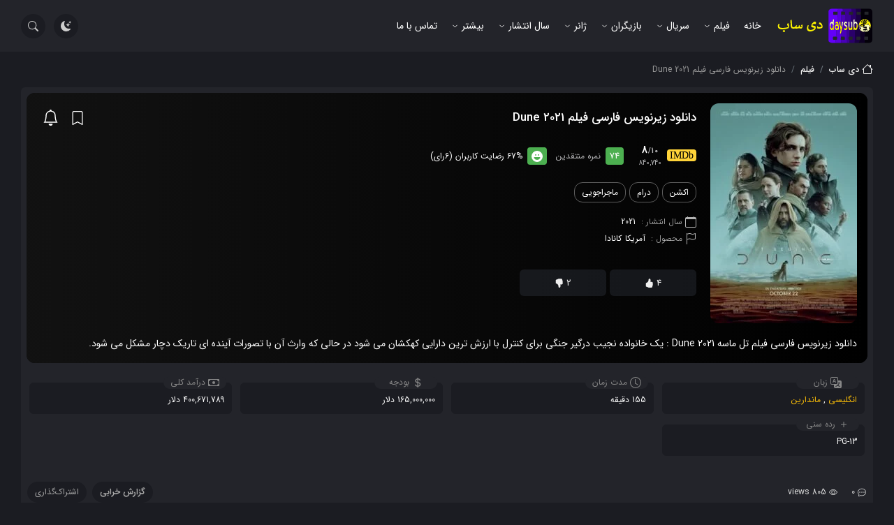

--- FILE ---
content_type: text/html; charset=UTF-8
request_url: https://daysub.ru/dune-2021/
body_size: 38779
content:
<!doctype html>
<html dir="rtl" lang="fa-IR" prefix="og: https://ogp.me/ns#" dark="true">
<head><meta charset="UTF-8"><script>if(navigator.userAgent.match(/MSIE|Internet Explorer/i)||navigator.userAgent.match(/Trident\/7\..*?rv:11/i)){var href=document.location.href;if(!href.match(/[?&]nowprocket/)){if(href.indexOf("?")==-1){if(href.indexOf("#")==-1){document.location.href=href+"?nowprocket=1"}else{document.location.href=href.replace("#","?nowprocket=1#")}}else{if(href.indexOf("#")==-1){document.location.href=href+"&nowprocket=1"}else{document.location.href=href.replace("#","&nowprocket=1#")}}}}</script><script>(()=>{class RocketLazyLoadScripts{constructor(){this.v="1.2.5.1",this.triggerEvents=["keydown","mousedown","mousemove","touchmove","touchstart","touchend","wheel"],this.userEventHandler=this.t.bind(this),this.touchStartHandler=this.i.bind(this),this.touchMoveHandler=this.o.bind(this),this.touchEndHandler=this.h.bind(this),this.clickHandler=this.u.bind(this),this.interceptedClicks=[],this.interceptedClickListeners=[],this.l(this),window.addEventListener("pageshow",(t=>{this.persisted=t.persisted,this.everythingLoaded&&this.m()})),document.addEventListener("DOMContentLoaded",(()=>{this.p()})),this.delayedScripts={normal:[],async:[],defer:[]},this.trash=[],this.allJQueries=[]}k(t){document.hidden?t.t():(this.triggerEvents.forEach((e=>window.addEventListener(e,t.userEventHandler,{passive:!0}))),window.addEventListener("touchstart",t.touchStartHandler,{passive:!0}),window.addEventListener("mousedown",t.touchStartHandler),document.addEventListener("visibilitychange",t.userEventHandler))}_(){this.triggerEvents.forEach((t=>window.removeEventListener(t,this.userEventHandler,{passive:!0}))),document.removeEventListener("visibilitychange",this.userEventHandler)}i(t){"HTML"!==t.target.tagName&&(window.addEventListener("touchend",this.touchEndHandler),window.addEventListener("mouseup",this.touchEndHandler),window.addEventListener("touchmove",this.touchMoveHandler,{passive:!0}),window.addEventListener("mousemove",this.touchMoveHandler),t.target.addEventListener("click",this.clickHandler),this.L(t.target,!0),this.M(t.target,"onclick","rocket-onclick"),this.C())}o(t){window.removeEventListener("touchend",this.touchEndHandler),window.removeEventListener("mouseup",this.touchEndHandler),window.removeEventListener("touchmove",this.touchMoveHandler,{passive:!0}),window.removeEventListener("mousemove",this.touchMoveHandler),t.target.removeEventListener("click",this.clickHandler),this.L(t.target,!1),this.M(t.target,"rocket-onclick","onclick"),this.O()}h(){window.removeEventListener("touchend",this.touchEndHandler),window.removeEventListener("mouseup",this.touchEndHandler),window.removeEventListener("touchmove",this.touchMoveHandler,{passive:!0}),window.removeEventListener("mousemove",this.touchMoveHandler)}u(t){t.target.removeEventListener("click",this.clickHandler),this.L(t.target,!1),this.M(t.target,"rocket-onclick","onclick"),this.interceptedClicks.push(t),t.preventDefault(),t.stopPropagation(),t.stopImmediatePropagation(),this.O()}D(){window.removeEventListener("touchstart",this.touchStartHandler,{passive:!0}),window.removeEventListener("mousedown",this.touchStartHandler),this.interceptedClicks.forEach((t=>{t.target.dispatchEvent(new MouseEvent("click",{view:t.view,bubbles:!0,cancelable:!0}))}))}l(t){EventTarget.prototype.addEventListenerBase=EventTarget.prototype.addEventListener,EventTarget.prototype.addEventListener=function(e,i,o){"click"!==e||t.windowLoaded||i===t.clickHandler||t.interceptedClickListeners.push({target:this,func:i,options:o}),(this||window).addEventListenerBase(e,i,o)}}L(t,e){this.interceptedClickListeners.forEach((i=>{i.target===t&&(e?t.removeEventListener("click",i.func,i.options):t.addEventListener("click",i.func,i.options))})),t.parentNode!==document.documentElement&&this.L(t.parentNode,e)}S(){return new Promise((t=>{this.T?this.O=t:t()}))}C(){this.T=!0}O(){this.T=!1}M(t,e,i){t.hasAttribute&&t.hasAttribute(e)&&(event.target.setAttribute(i,event.target.getAttribute(e)),event.target.removeAttribute(e))}t(){this._(this),"loading"===document.readyState?document.addEventListener("DOMContentLoaded",this.R.bind(this)):this.R()}p(){let t=[];document.querySelectorAll("script[type=rocketlazyloadscript][data-rocket-src]").forEach((e=>{let i=e.getAttribute("data-rocket-src");if(i&&0!==i.indexOf("data:")){0===i.indexOf("//")&&(i=location.protocol+i);try{const o=new URL(i).origin;o!==location.origin&&t.push({src:o,crossOrigin:e.crossOrigin||"module"===e.getAttribute("data-rocket-type")})}catch(t){}}})),t=[...new Map(t.map((t=>[JSON.stringify(t),t]))).values()],this.j(t,"preconnect")}async R(){this.lastBreath=Date.now(),this.P(this),this.F(this),this.q(),this.A(),this.I(),await this.U(this.delayedScripts.normal),await this.U(this.delayedScripts.defer),await this.U(this.delayedScripts.async);try{await this.W(),await this.H(this),await this.J()}catch(t){console.error(t)}window.dispatchEvent(new Event("rocket-allScriptsLoaded")),this.everythingLoaded=!0,this.S().then((()=>{this.D()})),this.N()}A(){document.querySelectorAll("script[type=rocketlazyloadscript]").forEach((t=>{t.hasAttribute("data-rocket-src")?t.hasAttribute("async")&&!1!==t.async?this.delayedScripts.async.push(t):t.hasAttribute("defer")&&!1!==t.defer||"module"===t.getAttribute("data-rocket-type")?this.delayedScripts.defer.push(t):this.delayedScripts.normal.push(t):this.delayedScripts.normal.push(t)}))}async B(t){if(await this.G(),!0!==t.noModule||!("noModule"in HTMLScriptElement.prototype))return new Promise((e=>{let i;function o(){(i||t).setAttribute("data-rocket-status","executed"),e()}try{if(navigator.userAgent.indexOf("Firefox/")>0||""===navigator.vendor)i=document.createElement("script"),[...t.attributes].forEach((t=>{let e=t.nodeName;"type"!==e&&("data-rocket-type"===e&&(e="type"),"data-rocket-src"===e&&(e="src"),i.setAttribute(e,t.nodeValue))})),t.text&&(i.text=t.text),i.hasAttribute("src")?(i.addEventListener("load",o),i.addEventListener("error",(function(){i.setAttribute("data-rocket-status","failed"),e()})),setTimeout((()=>{i.isConnected||e()}),1)):(i.text=t.text,o()),t.parentNode.replaceChild(i,t);else{const i=t.getAttribute("data-rocket-type"),n=t.getAttribute("data-rocket-src");i?(t.type=i,t.removeAttribute("data-rocket-type")):t.removeAttribute("type"),t.addEventListener("load",o),t.addEventListener("error",(function(){t.setAttribute("data-rocket-status","failed"),e()})),n?(t.removeAttribute("data-rocket-src"),t.src=n):t.src="data:text/javascript;base64,"+window.btoa(unescape(encodeURIComponent(t.text)))}}catch(i){t.setAttribute("data-rocket-status","failed"),e()}}));t.setAttribute("data-rocket-status","skipped")}async U(t){const e=t.shift();return e&&e.isConnected?(await this.B(e),this.U(t)):Promise.resolve()}I(){this.j([...this.delayedScripts.normal,...this.delayedScripts.defer,...this.delayedScripts.async],"preload")}j(t,e){var i=document.createDocumentFragment();t.forEach((t=>{const o=t.getAttribute&&t.getAttribute("data-rocket-src")||t.src;if(o){const n=document.createElement("link");n.href=o,n.rel=e,"preconnect"!==e&&(n.as="script"),t.getAttribute&&"module"===t.getAttribute("data-rocket-type")&&(n.crossOrigin=!0),t.crossOrigin&&(n.crossOrigin=t.crossOrigin),t.integrity&&(n.integrity=t.integrity),i.appendChild(n),this.trash.push(n)}})),document.head.appendChild(i)}P(t){let e={};function i(i,o){return e[o].eventsToRewrite.indexOf(i)>=0&&!t.everythingLoaded?"rocket-"+i:i}function o(t,o){!function(t){e[t]||(e[t]={originalFunctions:{add:t.addEventListener,remove:t.removeEventListener},eventsToRewrite:[]},t.addEventListener=function(){arguments[0]=i(arguments[0],t),e[t].originalFunctions.add.apply(t,arguments)},t.removeEventListener=function(){arguments[0]=i(arguments[0],t),e[t].originalFunctions.remove.apply(t,arguments)})}(t),e[t].eventsToRewrite.push(o)}function n(e,i){let o=e[i];e[i]=null,Object.defineProperty(e,i,{get:()=>o||function(){},set(n){t.everythingLoaded?o=n:e["rocket"+i]=o=n}})}o(document,"DOMContentLoaded"),o(window,"DOMContentLoaded"),o(window,"load"),o(window,"pageshow"),o(document,"readystatechange"),n(document,"onreadystatechange"),n(window,"onload"),n(window,"onpageshow")}F(t){let e;function i(e){return t.everythingLoaded?e:e.split(" ").map((t=>"load"===t||0===t.indexOf("load.")?"rocket-jquery-load":t)).join(" ")}function o(o){if(o&&o.fn&&!t.allJQueries.includes(o)){o.fn.ready=o.fn.init.prototype.ready=function(e){return t.domReadyFired?e.bind(document)(o):document.addEventListener("rocket-DOMContentLoaded",(()=>e.bind(document)(o))),o([])};const e=o.fn.on;o.fn.on=o.fn.init.prototype.on=function(){return this[0]===window&&("string"==typeof arguments[0]||arguments[0]instanceof String?arguments[0]=i(arguments[0]):"object"==typeof arguments[0]&&Object.keys(arguments[0]).forEach((t=>{const e=arguments[0][t];delete arguments[0][t],arguments[0][i(t)]=e}))),e.apply(this,arguments),this},t.allJQueries.push(o)}e=o}o(window.jQuery),Object.defineProperty(window,"jQuery",{get:()=>e,set(t){o(t)}})}async H(t){const e=document.querySelector("script[data-webpack]");e&&(await async function(){return new Promise((t=>{e.addEventListener("load",t),e.addEventListener("error",t)}))}(),await t.K(),await t.H(t))}async W(){this.domReadyFired=!0,await this.G(),document.dispatchEvent(new Event("rocket-readystatechange")),await this.G(),document.rocketonreadystatechange&&document.rocketonreadystatechange(),await this.G(),document.dispatchEvent(new Event("rocket-DOMContentLoaded")),await this.G(),window.dispatchEvent(new Event("rocket-DOMContentLoaded"))}async J(){await this.G(),document.dispatchEvent(new Event("rocket-readystatechange")),await this.G(),document.rocketonreadystatechange&&document.rocketonreadystatechange(),await this.G(),window.dispatchEvent(new Event("rocket-load")),await this.G(),window.rocketonload&&window.rocketonload(),await this.G(),this.allJQueries.forEach((t=>t(window).trigger("rocket-jquery-load"))),await this.G();const t=new Event("rocket-pageshow");t.persisted=this.persisted,window.dispatchEvent(t),await this.G(),window.rocketonpageshow&&window.rocketonpageshow({persisted:this.persisted}),this.windowLoaded=!0}m(){document.onreadystatechange&&document.onreadystatechange(),window.onload&&window.onload(),window.onpageshow&&window.onpageshow({persisted:this.persisted})}q(){const t=new Map;document.write=document.writeln=function(e){const i=document.currentScript;i||console.error("WPRocket unable to document.write this: "+e);const o=document.createRange(),n=i.parentElement;let s=t.get(i);void 0===s&&(s=i.nextSibling,t.set(i,s));const c=document.createDocumentFragment();o.setStart(c,0),c.appendChild(o.createContextualFragment(e)),n.insertBefore(c,s)}}async G(){Date.now()-this.lastBreath>45&&(await this.K(),this.lastBreath=Date.now())}async K(){return document.hidden?new Promise((t=>setTimeout(t))):new Promise((t=>requestAnimationFrame(t)))}N(){this.trash.forEach((t=>t.remove()))}static run(){const t=new RocketLazyLoadScripts;t.k(t)}}RocketLazyLoadScripts.run()})();</script>
    
    <meta name="viewport" content="width=device-width, initial-scale=1, shrink-to-fit=no">
    
<!-- بهینه‌سازی موتور جستجو توسط Rank Math - https://rankmath.com/ -->
<title>دانلود زیرنویس فارسی فیلم Dune 2021 - دی ساب</title>
<meta name="description" content="دانلود زیرنویس فارسی فیلم Dune 2021 تمام کیفیت ها از جمله 720p،1080p،WEBRip،HDrip،WEB-DL،BRrip،BDRip،BluRay،4K رایگان با لینک مستقیم ."/>
<meta name="robots" content="follow, index, max-snippet:-1, max-video-preview:-1, max-image-preview:large"/>
<link rel="canonical" href="https://daysub.ru/dune-2021/" />
<meta property="og:locale" content="fa_IR" />
<meta property="og:type" content="article" />
<meta property="og:title" content="دانلود زیرنویس فارسی فیلم Dune 2021 - دی ساب" />
<meta property="og:description" content="دانلود زیرنویس فارسی فیلم Dune 2021 تمام کیفیت ها از جمله 720p،1080p،WEBRip،HDrip،WEB-DL،BRrip،BDRip،BluRay،4K رایگان با لینک مستقیم ." />
<meta property="og:url" content="https://daysub.ru/dune-2021/" />
<meta property="og:site_name" content="دی ساب" />
<meta property="article:section" content="فیلم" />
<meta property="og:image" content="https://daysub.ru/wp-content/uploads/2024/04/dune-12998.jpg" />
<meta property="og:image:secure_url" content="https://daysub.ru/wp-content/uploads/2024/04/dune-12998.jpg" />
<meta property="og:image:width" content="900" />
<meta property="og:image:height" content="1329" />
<meta property="og:image:alt" content="دانلود زیرنویس فارسی فیلم Dune 2021" />
<meta property="og:image:type" content="image/jpeg" />
<meta property="article:published_time" content="2024-04-09T12:07:18+00:00" />
<meta name="twitter:card" content="summary_large_image" />
<meta name="twitter:title" content="دانلود زیرنویس فارسی فیلم Dune 2021 - دی ساب" />
<meta name="twitter:description" content="دانلود زیرنویس فارسی فیلم Dune 2021 تمام کیفیت ها از جمله 720p،1080p،WEBRip،HDrip،WEB-DL،BRrip،BDRip،BluRay،4K رایگان با لینک مستقیم ." />
<meta name="twitter:image" content="https://daysub.ru/wp-content/uploads/2024/04/dune-12998.jpg" />
<meta name="twitter:label1" content="نویسنده" />
<meta name="twitter:data1" content="مدیر" />
<meta name="twitter:label2" content="زمان خواندن" />
<meta name="twitter:data2" content="کمتر از یک دقیقه" />
<script type="application/ld+json" class="rank-math-schema">{"@context":"https://schema.org","@graph":[{"@type":["Person","Organization"],"@id":"https://daysub.ru/#person","name":"\u062f\u06cc \u0633\u0627\u0628"},{"@type":"WebSite","@id":"https://daysub.ru/#website","url":"https://daysub.ru","name":"\u062f\u06cc \u0633\u0627\u0628","publisher":{"@id":"https://daysub.ru/#person"},"inLanguage":"fa-IR"},{"@type":"ImageObject","@id":"https://daysub.ru/wp-content/uploads/2024/04/dune-12998.jpg","url":"https://daysub.ru/wp-content/uploads/2024/04/dune-12998.jpg","width":"900","height":"1329","caption":"\u062f\u0627\u0646\u0644\u0648\u062f \u0632\u06cc\u0631\u0646\u0648\u06cc\u0633 \u0641\u0627\u0631\u0633\u06cc \u0641\u06cc\u0644\u0645 Dune 2021","inLanguage":"fa-IR"},{"@type":"WebPage","@id":"https://daysub.ru/dune-2021/#webpage","url":"https://daysub.ru/dune-2021/","name":"\u062f\u0627\u0646\u0644\u0648\u062f \u0632\u06cc\u0631\u0646\u0648\u06cc\u0633 \u0641\u0627\u0631\u0633\u06cc \u0641\u06cc\u0644\u0645 Dune 2021 - \u062f\u06cc \u0633\u0627\u0628","datePublished":"2024-04-09T15:37:18+03:30","dateModified":"2024-04-09T15:37:18+03:30","isPartOf":{"@id":"https://daysub.ru/#website"},"primaryImageOfPage":{"@id":"https://daysub.ru/wp-content/uploads/2024/04/dune-12998.jpg"},"inLanguage":"fa-IR"},{"@type":"Person","@id":"https://daysub.ru/dune-2021/#author","name":"\u0645\u062f\u06cc\u0631","image":{"@type":"ImageObject","@id":"https://secure.gravatar.com/avatar/9988ed3fab68dcfce40f18cc332ae94c07e690be46822e2715daf76094aa49ea?s=96&amp;d=mm&amp;r=g","url":"https://secure.gravatar.com/avatar/9988ed3fab68dcfce40f18cc332ae94c07e690be46822e2715daf76094aa49ea?s=96&amp;d=mm&amp;r=g","caption":"\u0645\u062f\u06cc\u0631","inLanguage":"fa-IR"},"sameAs":["https://daysub.ru"]},{"@type":"BlogPosting","headline":"\u062f\u0627\u0646\u0644\u0648\u062f \u0632\u06cc\u0631\u0646\u0648\u06cc\u0633 \u0641\u0627\u0631\u0633\u06cc \u0641\u06cc\u0644\u0645 Dune 2021 - \u062f\u06cc \u0633\u0627\u0628","keywords":"\u062f\u0627\u0646\u0644\u0648\u062f \u0632\u06cc\u0631\u0646\u0648\u06cc\u0633 \u0641\u0627\u0631\u0633\u06cc \u0641\u06cc\u0644\u0645 Dune 2021","datePublished":"2024-04-09T15:37:18+03:30","dateModified":"2024-04-09T15:37:18+03:30","articleSection":"\u0641\u06cc\u0644\u0645","author":{"@id":"https://daysub.ru/dune-2021/#author","name":"\u0645\u062f\u06cc\u0631"},"publisher":{"@id":"https://daysub.ru/#person"},"description":"\u062f\u0627\u0646\u0644\u0648\u062f \u0632\u06cc\u0631\u0646\u0648\u06cc\u0633 \u0641\u0627\u0631\u0633\u06cc \u0641\u06cc\u0644\u0645 Dune 2021 \u062a\u0645\u0627\u0645 \u06a9\u06cc\u0641\u06cc\u062a \u0647\u0627 \u0627\u0632 \u062c\u0645\u0644\u0647 720p\u060c1080p\u060cWEBRip\u060cHDrip\u060cWEB-DL\u060cBRrip\u060cBDRip\u060cBluRay\u060c4K \u0631\u0627\u06cc\u06af\u0627\u0646 \u0628\u0627 \u0644\u06cc\u0646\u06a9 \u0645\u0633\u062a\u0642\u06cc\u0645 .","name":"\u062f\u0627\u0646\u0644\u0648\u062f \u0632\u06cc\u0631\u0646\u0648\u06cc\u0633 \u0641\u0627\u0631\u0633\u06cc \u0641\u06cc\u0644\u0645 Dune 2021 - \u062f\u06cc \u0633\u0627\u0628","@id":"https://daysub.ru/dune-2021/#richSnippet","isPartOf":{"@id":"https://daysub.ru/dune-2021/#webpage"},"image":{"@id":"https://daysub.ru/wp-content/uploads/2024/04/dune-12998.jpg"},"inLanguage":"fa-IR","mainEntityOfPage":{"@id":"https://daysub.ru/dune-2021/#webpage"}}]}</script>
<!-- /افزونه سئو ورپرس Rank Math -->


<link rel="alternate" title="oEmbed (JSON)" type="application/json+oembed" href="https://daysub.ru/wp-json/oembed/1.0/embed?url=https%3A%2F%2Fdaysub.ru%2Fdune-2021%2F" />
<link rel="alternate" title="oEmbed (XML)" type="text/xml+oembed" href="https://daysub.ru/wp-json/oembed/1.0/embed?url=https%3A%2F%2Fdaysub.ru%2Fdune-2021%2F&#038;format=xml" />
<style id='wp-img-auto-sizes-contain-inline-css'>
img:is([sizes=auto i],[sizes^="auto," i]){contain-intrinsic-size:3000px 1500px}
/*# sourceURL=wp-img-auto-sizes-contain-inline-css */
</style>
<style id='classic-theme-styles-inline-css'>
/*! This file is auto-generated */
.wp-block-button__link{color:#fff;background-color:#32373c;border-radius:9999px;box-shadow:none;text-decoration:none;padding:calc(.667em + 2px) calc(1.333em + 2px);font-size:1.125em}.wp-block-file__button{background:#32373c;color:#fff;text-decoration:none}
/*# sourceURL=/wp-includes/css/classic-themes.min.css */
</style>
<link rel='stylesheet' id='advanced-speed-optimizer-css' href='https://daysub.ru/wp-content/plugins/advanced-speed-optimizer/public/css/advanced-speed-optimizer-public.css' media='all' />
<link rel='stylesheet' id='flex-bootstrap-css' href='https://daysub.ru/wp-content/themes/daysub%204.0.8/assets/css/bootstrap.min.css' media='all' />
<link rel='stylesheet' id='flex-owl-css' href='https://daysub.ru/wp-content/themes/daysub%204.0.8/assets/css/owl.carousel.min.css' media='all' />
<link data-minify="1" rel='stylesheet' id='flex-style-css' href='https://daysub.ru/wp-content/cache/min/1/wp-content/themes/daysub%204.0.8/style.css?ver=1721505420' media='all' />
<link data-minify="1" rel='stylesheet' id='flex-single-css' href='https://daysub.ru/wp-content/cache/min/1/wp-content/themes/daysub%204.0.8/assets/css/single.css?ver=1721505422' media='all' />
<style id='akismet-widget-style-inline-css'>

			.a-stats {
				--akismet-color-mid-green: #357b49;
				--akismet-color-white: #fff;
				--akismet-color-light-grey: #f6f7f7;

				max-width: 350px;
				width: auto;
			}

			.a-stats * {
				all: unset;
				box-sizing: border-box;
			}

			.a-stats strong {
				font-weight: 600;
			}

			.a-stats a.a-stats__link,
			.a-stats a.a-stats__link:visited,
			.a-stats a.a-stats__link:active {
				background: var(--akismet-color-mid-green);
				border: none;
				box-shadow: none;
				border-radius: 8px;
				color: var(--akismet-color-white);
				cursor: pointer;
				display: block;
				font-family: -apple-system, BlinkMacSystemFont, 'Segoe UI', 'Roboto', 'Oxygen-Sans', 'Ubuntu', 'Cantarell', 'Helvetica Neue', sans-serif;
				font-weight: 500;
				padding: 12px;
				text-align: center;
				text-decoration: none;
				transition: all 0.2s ease;
			}

			/* Extra specificity to deal with TwentyTwentyOne focus style */
			.widget .a-stats a.a-stats__link:focus {
				background: var(--akismet-color-mid-green);
				color: var(--akismet-color-white);
				text-decoration: none;
			}

			.a-stats a.a-stats__link:hover {
				filter: brightness(110%);
				box-shadow: 0 4px 12px rgba(0, 0, 0, 0.06), 0 0 2px rgba(0, 0, 0, 0.16);
			}

			.a-stats .count {
				color: var(--akismet-color-white);
				display: block;
				font-size: 1.5em;
				line-height: 1.4;
				padding: 0 13px;
				white-space: nowrap;
			}
		
/*# sourceURL=akismet-widget-style-inline-css */
</style>
<script type="rocketlazyloadscript" data-rocket-src="https://daysub.ru/wp-includes/js/jquery/jquery.min.js" id="jquery-core-js" defer></script>
<script type="rocketlazyloadscript" data-rocket-src="https://daysub.ru/wp-includes/js/jquery/jquery-migrate.min.js" id="jquery-migrate-js" defer></script>
<script type="rocketlazyloadscript" data-minify="1" data-rocket-src="https://daysub.ru/wp-content/cache/min/1/wp-content/plugins/advanced-speed-optimizer/public/js/advanced-speed-optimizer-public.js?ver=1721505420" id="advanced-speed-optimizer-js" defer></script>
<link rel="https://api.w.org/" href="https://daysub.ru/wp-json/" /><link rel="alternate" title="JSON" type="application/json" href="https://daysub.ru/wp-json/wp/v2/posts/12998" /><link rel="EditURI" type="application/rsd+xml" title="RSD" href="https://daysub.ru/xmlrpc.php?rsd" />

<link rel='shortlink' href='https://daysub.ru/?p=12998' />
<link rel="icon" href="https://daysub.ru/wp-content/uploads/2022/02/cropped-daysub512512-32x32.png" sizes="32x32" />
<link rel="icon" href="https://daysub.ru/wp-content/uploads/2022/02/cropped-daysub512512-192x192.png" sizes="192x192" />
<link rel="apple-touch-icon" href="https://daysub.ru/wp-content/uploads/2022/02/cropped-daysub512512-180x180.png" />
<meta name="msapplication-TileImage" content="https://daysub.ru/wp-content/uploads/2022/02/cropped-daysub512512-270x270.png" />
    <style id='global-styles-inline-css'>
:root{--wp--preset--aspect-ratio--square: 1;--wp--preset--aspect-ratio--4-3: 4/3;--wp--preset--aspect-ratio--3-4: 3/4;--wp--preset--aspect-ratio--3-2: 3/2;--wp--preset--aspect-ratio--2-3: 2/3;--wp--preset--aspect-ratio--16-9: 16/9;--wp--preset--aspect-ratio--9-16: 9/16;--wp--preset--color--black: #000000;--wp--preset--color--cyan-bluish-gray: #abb8c3;--wp--preset--color--white: #ffffff;--wp--preset--color--pale-pink: #f78da7;--wp--preset--color--vivid-red: #cf2e2e;--wp--preset--color--luminous-vivid-orange: #ff6900;--wp--preset--color--luminous-vivid-amber: #fcb900;--wp--preset--color--light-green-cyan: #7bdcb5;--wp--preset--color--vivid-green-cyan: #00d084;--wp--preset--color--pale-cyan-blue: #8ed1fc;--wp--preset--color--vivid-cyan-blue: #0693e3;--wp--preset--color--vivid-purple: #9b51e0;--wp--preset--gradient--vivid-cyan-blue-to-vivid-purple: linear-gradient(135deg,rgb(6,147,227) 0%,rgb(155,81,224) 100%);--wp--preset--gradient--light-green-cyan-to-vivid-green-cyan: linear-gradient(135deg,rgb(122,220,180) 0%,rgb(0,208,130) 100%);--wp--preset--gradient--luminous-vivid-amber-to-luminous-vivid-orange: linear-gradient(135deg,rgb(252,185,0) 0%,rgb(255,105,0) 100%);--wp--preset--gradient--luminous-vivid-orange-to-vivid-red: linear-gradient(135deg,rgb(255,105,0) 0%,rgb(207,46,46) 100%);--wp--preset--gradient--very-light-gray-to-cyan-bluish-gray: linear-gradient(135deg,rgb(238,238,238) 0%,rgb(169,184,195) 100%);--wp--preset--gradient--cool-to-warm-spectrum: linear-gradient(135deg,rgb(74,234,220) 0%,rgb(151,120,209) 20%,rgb(207,42,186) 40%,rgb(238,44,130) 60%,rgb(251,105,98) 80%,rgb(254,248,76) 100%);--wp--preset--gradient--blush-light-purple: linear-gradient(135deg,rgb(255,206,236) 0%,rgb(152,150,240) 100%);--wp--preset--gradient--blush-bordeaux: linear-gradient(135deg,rgb(254,205,165) 0%,rgb(254,45,45) 50%,rgb(107,0,62) 100%);--wp--preset--gradient--luminous-dusk: linear-gradient(135deg,rgb(255,203,112) 0%,rgb(199,81,192) 50%,rgb(65,88,208) 100%);--wp--preset--gradient--pale-ocean: linear-gradient(135deg,rgb(255,245,203) 0%,rgb(182,227,212) 50%,rgb(51,167,181) 100%);--wp--preset--gradient--electric-grass: linear-gradient(135deg,rgb(202,248,128) 0%,rgb(113,206,126) 100%);--wp--preset--gradient--midnight: linear-gradient(135deg,rgb(2,3,129) 0%,rgb(40,116,252) 100%);--wp--preset--font-size--small: 13px;--wp--preset--font-size--medium: 20px;--wp--preset--font-size--large: 36px;--wp--preset--font-size--x-large: 42px;--wp--preset--spacing--20: 0.44rem;--wp--preset--spacing--30: 0.67rem;--wp--preset--spacing--40: 1rem;--wp--preset--spacing--50: 1.5rem;--wp--preset--spacing--60: 2.25rem;--wp--preset--spacing--70: 3.38rem;--wp--preset--spacing--80: 5.06rem;--wp--preset--shadow--natural: 6px 6px 9px rgba(0, 0, 0, 0.2);--wp--preset--shadow--deep: 12px 12px 50px rgba(0, 0, 0, 0.4);--wp--preset--shadow--sharp: 6px 6px 0px rgba(0, 0, 0, 0.2);--wp--preset--shadow--outlined: 6px 6px 0px -3px rgb(255, 255, 255), 6px 6px rgb(0, 0, 0);--wp--preset--shadow--crisp: 6px 6px 0px rgb(0, 0, 0);}:where(.is-layout-flex){gap: 0.5em;}:where(.is-layout-grid){gap: 0.5em;}body .is-layout-flex{display: flex;}.is-layout-flex{flex-wrap: wrap;align-items: center;}.is-layout-flex > :is(*, div){margin: 0;}body .is-layout-grid{display: grid;}.is-layout-grid > :is(*, div){margin: 0;}:where(.wp-block-columns.is-layout-flex){gap: 2em;}:where(.wp-block-columns.is-layout-grid){gap: 2em;}:where(.wp-block-post-template.is-layout-flex){gap: 1.25em;}:where(.wp-block-post-template.is-layout-grid){gap: 1.25em;}.has-black-color{color: var(--wp--preset--color--black) !important;}.has-cyan-bluish-gray-color{color: var(--wp--preset--color--cyan-bluish-gray) !important;}.has-white-color{color: var(--wp--preset--color--white) !important;}.has-pale-pink-color{color: var(--wp--preset--color--pale-pink) !important;}.has-vivid-red-color{color: var(--wp--preset--color--vivid-red) !important;}.has-luminous-vivid-orange-color{color: var(--wp--preset--color--luminous-vivid-orange) !important;}.has-luminous-vivid-amber-color{color: var(--wp--preset--color--luminous-vivid-amber) !important;}.has-light-green-cyan-color{color: var(--wp--preset--color--light-green-cyan) !important;}.has-vivid-green-cyan-color{color: var(--wp--preset--color--vivid-green-cyan) !important;}.has-pale-cyan-blue-color{color: var(--wp--preset--color--pale-cyan-blue) !important;}.has-vivid-cyan-blue-color{color: var(--wp--preset--color--vivid-cyan-blue) !important;}.has-vivid-purple-color{color: var(--wp--preset--color--vivid-purple) !important;}.has-black-background-color{background-color: var(--wp--preset--color--black) !important;}.has-cyan-bluish-gray-background-color{background-color: var(--wp--preset--color--cyan-bluish-gray) !important;}.has-white-background-color{background-color: var(--wp--preset--color--white) !important;}.has-pale-pink-background-color{background-color: var(--wp--preset--color--pale-pink) !important;}.has-vivid-red-background-color{background-color: var(--wp--preset--color--vivid-red) !important;}.has-luminous-vivid-orange-background-color{background-color: var(--wp--preset--color--luminous-vivid-orange) !important;}.has-luminous-vivid-amber-background-color{background-color: var(--wp--preset--color--luminous-vivid-amber) !important;}.has-light-green-cyan-background-color{background-color: var(--wp--preset--color--light-green-cyan) !important;}.has-vivid-green-cyan-background-color{background-color: var(--wp--preset--color--vivid-green-cyan) !important;}.has-pale-cyan-blue-background-color{background-color: var(--wp--preset--color--pale-cyan-blue) !important;}.has-vivid-cyan-blue-background-color{background-color: var(--wp--preset--color--vivid-cyan-blue) !important;}.has-vivid-purple-background-color{background-color: var(--wp--preset--color--vivid-purple) !important;}.has-black-border-color{border-color: var(--wp--preset--color--black) !important;}.has-cyan-bluish-gray-border-color{border-color: var(--wp--preset--color--cyan-bluish-gray) !important;}.has-white-border-color{border-color: var(--wp--preset--color--white) !important;}.has-pale-pink-border-color{border-color: var(--wp--preset--color--pale-pink) !important;}.has-vivid-red-border-color{border-color: var(--wp--preset--color--vivid-red) !important;}.has-luminous-vivid-orange-border-color{border-color: var(--wp--preset--color--luminous-vivid-orange) !important;}.has-luminous-vivid-amber-border-color{border-color: var(--wp--preset--color--luminous-vivid-amber) !important;}.has-light-green-cyan-border-color{border-color: var(--wp--preset--color--light-green-cyan) !important;}.has-vivid-green-cyan-border-color{border-color: var(--wp--preset--color--vivid-green-cyan) !important;}.has-pale-cyan-blue-border-color{border-color: var(--wp--preset--color--pale-cyan-blue) !important;}.has-vivid-cyan-blue-border-color{border-color: var(--wp--preset--color--vivid-cyan-blue) !important;}.has-vivid-purple-border-color{border-color: var(--wp--preset--color--vivid-purple) !important;}.has-vivid-cyan-blue-to-vivid-purple-gradient-background{background: var(--wp--preset--gradient--vivid-cyan-blue-to-vivid-purple) !important;}.has-light-green-cyan-to-vivid-green-cyan-gradient-background{background: var(--wp--preset--gradient--light-green-cyan-to-vivid-green-cyan) !important;}.has-luminous-vivid-amber-to-luminous-vivid-orange-gradient-background{background: var(--wp--preset--gradient--luminous-vivid-amber-to-luminous-vivid-orange) !important;}.has-luminous-vivid-orange-to-vivid-red-gradient-background{background: var(--wp--preset--gradient--luminous-vivid-orange-to-vivid-red) !important;}.has-very-light-gray-to-cyan-bluish-gray-gradient-background{background: var(--wp--preset--gradient--very-light-gray-to-cyan-bluish-gray) !important;}.has-cool-to-warm-spectrum-gradient-background{background: var(--wp--preset--gradient--cool-to-warm-spectrum) !important;}.has-blush-light-purple-gradient-background{background: var(--wp--preset--gradient--blush-light-purple) !important;}.has-blush-bordeaux-gradient-background{background: var(--wp--preset--gradient--blush-bordeaux) !important;}.has-luminous-dusk-gradient-background{background: var(--wp--preset--gradient--luminous-dusk) !important;}.has-pale-ocean-gradient-background{background: var(--wp--preset--gradient--pale-ocean) !important;}.has-electric-grass-gradient-background{background: var(--wp--preset--gradient--electric-grass) !important;}.has-midnight-gradient-background{background: var(--wp--preset--gradient--midnight) !important;}.has-small-font-size{font-size: var(--wp--preset--font-size--small) !important;}.has-medium-font-size{font-size: var(--wp--preset--font-size--medium) !important;}.has-large-font-size{font-size: var(--wp--preset--font-size--large) !important;}.has-x-large-font-size{font-size: var(--wp--preset--font-size--x-large) !important;}
/*# sourceURL=global-styles-inline-css */
</style>
</head>
<body class="rtl wp-singular post-template-default single single-post postid-12998 single-format-standard wp-theme-daysub408">
<header id="header">
    <div class="container">
        <div class="row align-items-center position-relative m-20">
            <div class="col-6 col-md-10 col-lg-10">
                <div class="row">
                    <div class="col-auto col-auto col-auto d-flex align-items-center col-row-1">
                        <div id="menubars" data-open="main-menu"><span class="svg-icon ml-0 icon-bars"><svg xmlns="http://www.w3.org/2000/svg" width="16" height="16" fill="currentColor" class="bi bi-list" viewBox="0 0 16 16">
        <path fill-rule="evenodd" d="M2.5 12a.5.5 0 0 1 .5-.5h10a.5.5 0 0 1 0 1H3a.5.5 0 0 1-.5-.5zm0-4a.5.5 0 0 1 .5-.5h10a.5.5 0 0 1 0 1H3a.5.5 0 0 1-.5-.5zm0-4a.5.5 0 0 1 .5-.5h10a.5.5 0 0 1 0 1H3a.5.5 0 0 1-.5-.5z"/>
      </svg></span></div>
                        <a href="https://daysub.ru" title="دی ساب"><span class="svg-icon ml-0 icon-fxm-logo"><svg xmlns="http://www.w3.org/2000/svg" xmlns:xlink="http://www.w3.org/1999/xlink" id="body_1" width="150" height="50">
     <g transform="matrix(1 0 0 1 0 0)">
         <path d="M98.45 0.55C 98.543335 0.8233333 98.82001 0.94 99.28 0.9C 99.44352 0.886232 99.60569 0.938928 99.72988 1.0461861C 99.85408 1.1534442 99.92982 1.3062171 99.94 1.47C 99.95334 1.6966667 99.903336 1.9100001 99.79 2.11C 99.64334 2.3633335 99.57001 2.6366668 99.57 2.93L99.57 2.93L99.68 19.43C 98.56667 19.170002 97.683334 19.166668 97.03 19.42C 96.69667 19.546667 96.479996 19.78 96.38 20.12C 96.30667 20.373333 96.22 20.623333 96.12 20.87C 95.94 21.303333 96.08667 21.503334 96.56 21.47L96.56 21.47L98.05 21.36C 98.403336 21.333334 98.70334 21.453333 98.95 21.72C 99.263336 22.046665 99.42 22.423332 99.42 22.85C 99.42 23.203333 99.25667 23.316666 98.93 23.19C 97.23 22.510002 96.12667 23.116669 95.62 25.01C 94.87334 27.776669 95.42 29.776669 97.26 31.01C 97.34 33.710003 97.37666 36.45667 97.37 39.25C 97.37001 39.77667 97.01001 40.183334 96.29 40.47L96.29 40.47L93.48 40.48C 92.920006 40.480003 92.63334 40.760002 92.62 41.32L92.62 41.32L92.56 44.04C 92.54667 44.673336 92.856674 44.98667 93.49 44.98L93.49 44.98L96.74 44.96L95.85 49.45C 92.75 49.68 86.21 50.02 86.21 45.54C 86.20334 31.813335 86.20334 18.166668 86.21 4.6C 86.21 2.1 88.4 0.63 90.76 0.55C 93.32 0.46333334 95.88333 0.46333334 98.45 0.55zM98.9438 5.1897C 98.94297 4.9577785 98.75432 4.7704244 98.5224 4.7712L98.5224 4.7712L93.4624 4.7888C 93.35101 4.789196 93.24434 4.833827 93.165855 4.9128737C 93.08737 4.9919205 93.0435 5.0989084 93.0439 5.2103L93.0439 5.2103L93.0562 8.7303C 93.05703 8.962222 93.24568 9.149576 93.4776 9.1488L93.4776 9.1488L98.5376 9.1312C 98.64899 9.130804 98.75566 9.086173 98.834145 9.007126C 98.91263 8.928079 98.9565 8.821092 98.9561 8.7097L98.9561 8.7097L98.9438 5.1897zM88.18 27.22C 88.24 28.7 88.79 29.87 89.83 30.73C 90.13667 30.976667 90.473335 31.026667 90.84 30.88C 91.653336 30.553333 92.45 30.486668 93.23 30.68C 93.67667 30.786669 93.89333 30.613335 93.88 30.16L93.88 30.16L93.74 24.28L93.95 16.09C 93.95201 15.963684 93.89417 15.8437605 93.79483 15.768258C 93.69548 15.692756 93.566956 15.671041 93.45 15.71L93.45 15.71L93.12 15.82C 92.62666 15.973333 92.38333 16.31 92.39 16.83L92.39 16.83L92.39 19.07C 92.39 19.376667 92.246666 19.483334 91.96 19.39C 87.69 18.07 87.64 24.9 88.18 27.22z" stroke="none" fill="#6300F8" fill-rule="nonzero" />
         <path d="M98.45 0.55L105.66 0.55C 106.91334 1.09 107.24334 2.0866668 106.65 3.54C 106.37667 4.2133336 105.89667 4.4433336 105.21 4.23C 105.07 4.1900005 104.79667 4.373334 104.39 4.78L104.39 4.78L104.12 9.03C 104.86 13.276667 104.62667 16.856667 103.42 19.77C 102.700005 19.336668 102.170006 19.13667 101.83 19.17C 101.503334 19.203335 101.369995 19.380001 101.43 19.7C 102.043335 22.933334 102.66334 26.093334 103.29 29.18C 103.7 31.16 103.22 33.22 102.74 35.16C 102.66885 35.43123 102.8088 35.71535 103.07 35.83C 103.29667 35.93 103.613335 35.95 104.02 35.89C 105.26667 37.15667 105.26667 38.690002 104.02 40.49L104.02 40.49L103.76 44.22C 103.73334 44.58667 103.89333 44.826668 104.24 44.94C 104.49334 45.026665 104.73001 45.04 104.95 44.98L104.95 44.98L104.36 46.34C 104.23334 46.63333 104.21001 46.93667 104.29 47.25C 104.49667 48.036667 104.38334 48.773335 103.95 49.46L103.95 49.46L95.85 49.45L96.74 44.96C 98.333336 45.420002 98.90667 44.133335 98.46 41.1C 98.40667 40.746666 98.20334 40.56333 97.85 40.55L97.85 40.55L96.29 40.47C 97.01001 40.183334 97.37001 39.77667 97.37 39.25C 97.37666 36.45667 97.34 33.710003 97.26 31.01C 98.38667 30.663334 99.43 30.526669 100.39 30.6C 100.71667 30.626667 100.89 30.476665 100.91 30.15C 101.15668 26.203335 100.74667 22.630001 99.68 19.43L99.68 19.43L99.57 2.93C 99.57001 2.6366668 99.64334 2.3633335 99.79 2.11C 99.903336 1.9100001 99.95334 1.6966667 99.94 1.47C 99.92982 1.3062171 99.85408 1.1534442 99.72988 1.0461861C 99.60569 0.93892795 99.44352 0.886232 99.28 0.9C 98.82001 0.94 98.543335 0.8233333 98.45 0.55z" stroke="none" fill="#5700DB" fill-rule="nonzero" />
         <path d="M105.66 0.55L118.7 0.54C 119.520004 1.6200001 119.66667 3.0266669 119.14 4.76L119.14 4.76L116.17 4.74C 115.69667 4.74 115.456665 4.98 115.45 5.46L115.45 5.46L115.42 8.52C 115.41334 8.973333 115.63667 9.193334 116.09 9.18L116.09 9.18L118.35 9.09L118.37 19.3C 118.990005 21.6 119.12334 24.096668 118.77 26.79C 118.770004 27.85 118.346664 28.466667 117.5 28.64C 117.16 28.713335 116.89 28.603334 116.69 28.31C 116.29667 27.756666 116.12 27.073334 116.16 26.26L116.16 26.26L116.2 19.69C 116.2 19.369999 116.04 19.21 115.72 19.21L115.72 19.21L115.23 19.21C 114.87001 19.21 114.693344 19.386665 114.7 19.74L114.7 19.74L114.78 26.52C 114.67334 28.606667 115.216675 30.11 116.41 31.03L116.41 31.03L116.33 40.46C 115.00334 40.36667 114.55667 41.683334 114.99 44.41C 115.043335 44.743332 115.236664 44.916668 115.57 44.93L115.57 44.93L116.86 45C 116.3 45.993336 116.14333 47.480003 116.39 49.46L116.39 49.46L112.74 49.46L112.26 30.59C 113.16667 29.443335 113.506676 28.076668 113.28 26.49C 112.96667 24.996668 112.013336 23.900002 110.42 23.2C 110.11334 23.066668 109.91667 22.84 109.83 22.52C 109.71001 22.1 109.84667 21.74 110.24 21.44C 110.47743 21.264671 110.78542 21.219599 111.06 21.32L111.06 21.32L112.04 21.68C 112.23442 21.748903 112.450264 21.719826 112.61778 21.602163C 112.7853 21.4845 112.883255 21.293173 112.88 21.09C 112.87334 19.53 111.990005 18.876667 110.23 19.13C 110.41667 18.803333 110.45334 18.433334 110.34 18.02C 110.28443 17.80401 110.117134 17.632908 109.9 17.57C 109.653336 17.503334 109.55 17.35 109.59 17.11C 109.630005 16.863335 109.70001 16.623333 109.8 16.39C 109.99333 15.93 110.09334 15.300001 110.1 14.5C 110.119995 12.506667 110.136665 10.66 110.15 8.96L110.15 8.96L109.94 5.35C 109.920006 5.01 109.73667 4.836667 109.39 4.83L109.39 4.83L104.39 4.78C 104.79667 4.373334 105.07 4.1900005 105.21 4.23C 105.89667 4.4433336 106.37667 4.2133336 106.65 3.54C 107.24334 2.0866668 106.91334 1.09 105.66 0.55z" stroke="none" fill="#3C0097" fill-rule="nonzero" />
         <path d="M118.7 0.54L125.29 0.53C 125.990005 6.6633334 126.04667 12.85 125.46 19.09C 125.13334 19.01 124.61001 19.116667 123.89 19.41C 123.44334 19.596668 123.26667 19.45 123.36 18.97C 123.54 18.016668 123.57667 17.06667 123.47 16.12C 123.43001 15.746668 123.23667 15.633334 122.89 15.78L122.89 15.78L122.64 15.89C 122.22 16.07 122.013336 16.386667 122.02 16.84L122.02 16.84L122.07 26.52L122.05 30.48C 122.05 30.866667 122.23667 31.016666 122.61 30.93C 122.763336 30.896667 122.90667 30.823334 123.04 30.71C 123.26667 30.63667 123.47667 30.653336 123.67 30.76C 123.723335 30.793335 123.753334 30.843334 123.76 30.91C 123.76 30.943333 123.74667 30.973333 123.72 31C 123.566666 31.140001 123.59334 31.186668 123.8 31.14C 123.89334 31.120003 123.98334 31.130001 124.07 31.17C 124.15667 31.216667 124.200005 31.286667 124.2 31.38L124.2 31.38L123.81 49.46L116.39 49.46C 116.14333 47.480003 116.3 45.993336 116.86 45L116.86 45L119.98 44.96C 120.50667 44.953335 120.76667 44.690002 120.76 44.17L120.76 44.17L120.76 41.27C 120.753334 40.73 120.48 40.46 119.94 40.46L119.94 40.46L116.33 40.46L116.41 31.03C 117.10334 31.043335 117.686676 30.843334 118.16 30.43C 118.520004 30.116667 118.83 30.16 119.09 30.56C 119.17 30.686666 119.28334 30.786667 119.43 30.86C 119.88333 31.073334 120.153336 30.933334 120.24 30.44C 120.45334 29.213335 120.44 27.996668 120.2 26.79L120.2 26.79L120.23 19.71C 120.23 19.323334 120.03334 19.146667 119.64 19.18L119.64 19.18L118.37 19.3L118.35 9.09L120.6 9.03C 121.03334 9.023334 121.25 8.803333 121.25 8.37L121.25 8.37L121.24 5.53C 121.240005 5.1900005 121.07667 4.976667 120.75 4.89C 120.27667 4.7633333 119.740005 4.7200003 119.14 4.76C 119.66667 3.0266669 119.520004 1.6200001 118.7 0.54z" stroke="none" fill="#2A006A" fill-rule="nonzero" />
         <path d="M125.29 0.53L132.41 0.54L132.51 4.93L126.99 4.85C 126.78566 4.8500023 126.62 5.0156565 126.62 5.22L126.62 5.22L126.61 8.78C 126.61 9.006666 126.723335 9.12 126.95 9.12L126.95 9.12L131.69 9.11C 132.25667 9.156667 132.55 9.286667 132.57 9.5C 132.88333 12.733335 132.66333 15.696668 131.91 18.39C 130.67667 20.003334 129.91333 21.71 129.62 23.51C 129.37334 26.75 130.31 29.506668 132.43 31.78C 131.55667 34.36667 131.31 37.253334 131.69 40.44L131.69 40.44L126.9 40.52C 126.44667 40.52667 126.21333 40.760002 126.2 41.22L126.2 41.22L126.11 44.26C 126.10469 44.427055 126.16704 44.58941 126.283325 44.711315C 126.399605 44.833225 126.56029 44.904697 126.73 44.91L126.73 44.91L131.11 45.01L129.59 49.46L123.81 49.46L124.2 31.38C 124.200005 31.286667 124.15667 31.216667 124.07 31.17C 123.98334 31.130001 123.89334 31.120003 123.8 31.14C 123.59334 31.186668 123.566666 31.140001 123.72 31C 123.74667 30.973333 123.76 30.943333 123.76 30.91C 123.753334 30.843334 123.723335 30.793335 123.67 30.76C 123.47667 30.653336 123.26667 30.63667 123.04 30.71C 123.3 30.383335 123.74333 30.376667 124.37 30.69C 125.41 31.203335 126.22001 30.956667 126.8 29.95C 127.93334 27.963333 128.22334 25.666666 127.67 23.06C 127.72334 21 126.98667 19.676666 125.46 19.09C 126.04667 12.85 125.990005 6.6633334 125.29 0.53z" stroke="none" fill="#1A0043" fill-rule="nonzero" />
         <path d="M132.41 0.54L144.74 0.57C 145.85829 0.56999874 146.93065 1.0149245 147.72046 1.8066163C 148.51027 2.5983083 148.95265 3.6717083 148.95 4.79C 148.93668 18.036667 148.93668 31.373333 148.95 44.8C 148.96 50.51 142.15 49.66 137.93 49.45L137.93 49.45L138.08 47.8C 138.10667 47.466667 138.05667 47.146667 137.93 46.84C 137.69 46.273335 137.6 45.646667 137.66 44.96L137.66 44.96L142.67 44.91C 142.97 44.903336 143.12 44.75 143.12 44.45L143.12 44.45L143.07 41.02C 143.06334 40.693336 142.89667 40.53 142.57 40.53L142.57 40.53L137.77 40.45L138.58 33.87C 141.22 33.843334 143.4 32.606667 145.12 30.16C 147.5 26.28 147.32333 22.463333 144.59 18.71C 144.49667 18.576668 144.36667 18.5 144.2 18.48C 144.08 18.460001 143.99335 18.506668 143.94 18.62C 143.72667 19.093334 143.53333 19.09 143.36 18.61C 143.32666 18.51 143.28 18.416666 143.22 18.33C 143.06 18.09 143.11334 18.023333 143.38 18.13C 143.40668 18.143333 143.43668 18.146667 143.47 18.14C 143.87001 18.093334 143.90335 17.95 143.57 17.71C 139.41 14.676666 135.52335 14.903334 131.91 18.39C 132.66333 15.696668 132.88333 12.733335 132.57 9.5C 132.55 9.286667 132.25667 9.156667 131.69 9.11C 131.93001 9.150001 132.11002 9.136667 132.23 9.07C 132.33002 9.01 132.38335 8.87 132.39 8.65C 132.39667 7.4300003 132.43666 6.1900005 132.51 4.93L132.51 4.93L132.41 0.54zM143.56 5.15C 143.56 5.062478 143.52522 4.9785414 143.46333 4.916654C 143.40146 4.8547673 143.31752 4.8199997 143.23 4.82L143.23 4.82L138.09 4.82C 138.00246 4.8199997 137.91852 4.8547673 137.85664 4.916654C 137.79475 4.9785414 137.75998 5.062478 137.76 5.15L137.76 5.15L137.76 8.77C 137.75998 8.857522 137.79475 8.94146 137.85664 9.003346C 137.91852 9.065233 138.00246 9.100001 138.09 9.1L138.09 9.1L143.23 9.1C 143.31752 9.100001 143.40146 9.065233 143.46333 9.003346C 143.52522 8.94146 143.56 8.857522 143.56 8.77L143.56 8.77L143.56 5.15z" stroke="none" fill="#030009" fill-rule="nonzero" />
         <path d="M110.15 8.96C 110.136665 10.66 110.119995 12.506667 110.1 14.5C 110.09334 15.300001 109.99333 15.93 109.8 16.39C 109.70001 16.623333 109.630005 16.863335 109.59 17.11C 109.55 17.35 109.653336 17.503334 109.9 17.57C 110.117134 17.632908 110.28443 17.80401 110.34 18.02C 110.45334 18.433334 110.41667 18.803333 110.23 19.13C 108.490005 19.956667 107.87001 21.253334 108.37 23.02C 108.85 24.72 110.34 25.57 111.76 26.52C 112.05334 27.380001 111.94667 28.036667 111.44 28.49C 111.17334 28.73 110.86667 28.806667 110.52 28.72L110.52 28.72L109.22 28.4C 108.99943 28.34949 108.76679 28.404877 108.59 28.55C 108.27667 28.823334 108.17 29.193335 108.27 29.66C 108.62 31.28 110.97 31.07 112.26 30.59L112.26 30.59L112.74 49.46L103.95 49.46C 104.38334 48.773335 104.49667 48.036667 104.29 47.25C 104.21001 46.93667 104.23334 46.63333 104.36 46.34L104.36 46.34L104.95 44.98L108.99 44.91C 109.43001 44.903336 109.646675 44.676666 109.64 44.23L109.64 44.23L109.61 41.3C 109.61 40.793335 109.35667 40.54 108.85 40.54L108.85 40.54L104.02 40.49C 105.26667 38.690002 105.26667 37.15667 104.02 35.89L104.02 35.89L106.17 25.03L107.11 19.64C 107.13117 19.515314 107.09503 19.387728 107.01161 19.292671C 106.92819 19.197613 106.80638 19.145205 106.68 19.15L106.68 19.15L106.23 19.16C 105.95299 19.171762 105.722534 19.381266 105.68 19.66L105.68 19.66L104.92 24.8L104.7 26.72C 104.653336 27.126667 104.55334 27.140001 104.4 26.76C 103.340004 24.24 103.013336 21.91 103.42 19.77C 104.62667 16.856667 104.86 13.276667 104.12 9.03L104.12 9.03L110.15 8.96z" stroke="none" fill="#4900B9" fill-rule="nonzero" />
         <path d="M145.12 30.16C 144.97333 29.926666 144.78333 29.833332 144.55 29.88L144.55 29.88L145.74 27.66C 145.88667 27.38667 145.85667 27.13667 145.65 26.91L145.65 26.91L145.47 26.71C 145.71667 26.883333 145.73666 26.743334 145.53 26.29C 145.61 26.363335 145.70334 26.386667 145.81 26.36C 145.95667 26.32 146.04333 26.226665 146.07 26.08C 146.23001 25.14 145.74667 24.746666 144.62 24.9C 143.78 23.5 142.52 23.03 140.87 23.5C 140.05 23.733334 139.41335 23.726667 138.96 23.48L138.96 23.48L134.34 22.24C 134.02667 22.160002 133.75667 22.233334 133.53 22.46C 132.78334 23.186666 132.31668 24.14 132.13 25.32C 132.15668 24.673334 131.98334 24.413334 131.61 24.54L131.61 24.54L131.74 24.17C 131.89334 23.763334 131.75334 23.566668 131.32 23.58C 130.92667 23.593334 130.57333 23.746668 130.26 24.04C 130.04666 24.053335 129.83334 23.876667 129.62 23.51C 129.91333 21.71 130.67667 20.003334 131.91 18.39C 135.52335 14.903334 139.41 14.676666 143.57 17.71C 143.90335 17.95 143.87001 18.093334 143.47 18.14C 143.43668 18.146667 143.40668 18.143333 143.38 18.13C 143.11334 18.023333 143.06 18.09 143.22 18.33C 143.28 18.416666 143.32666 18.51 143.36 18.61C 143.53333 19.09 143.72667 19.093334 143.94 18.62C 143.99335 18.506668 144.08 18.460001 144.2 18.48C 144.36667 18.5 144.49667 18.576668 144.59 18.71C 147.32333 22.463333 147.5 26.28 145.12 30.16zM136.05 17.69C 135.83 17.35 135.52 17.2 135.12 17.24C 134.55334 17.3 134.49 17.51 134.93 17.87C 135.60333 18.43 136.46 18.836666 137.5 19.09C 137.94667 19.203335 138.20667 19.033333 138.28 18.58C 138.37334 18.013332 138.43668 17.443333 138.47 16.87C 138.48334 16.663334 138.44 16.476665 138.34 16.31C 138.22 16.123333 137.98668 16.116669 137.64 16.29C 137.43665 16.398016 137.28767 16.59059 137.23 16.82C 137.14334 17.153334 136.98668 17.456667 136.76 17.73C 136.6709 17.838778 136.5352 17.898434 136.39482 17.890526C 136.25444 17.882616 136.1263 17.808096 136.05 17.69zM140.73 18.36L141.25 18.56C 141.63 18.7 141.74667 18.583334 141.6 18.21C 141.34668 17.556667 140.88333 17.23 140.21 17.23C 139.91093 17.230587 139.62715 17.357927 139.43 17.58C 138.38333 18.786667 138.35667 19.423332 139.35 19.49C 139.62334 19.510002 139.78 19.38667 139.82 19.12C 139.83334 19.02 139.85333 18.916666 139.88 18.81C 139.92221 18.632753 140.03911 18.48232 140.20137 18.39641C 140.36365 18.310501 140.55591 18.297258 140.73 18.36zM133.82 20.02C 133.67334 20.173334 133.51668 20.32 133.35 20.46C 132.99 20.753334 133.03667 20.85 133.49 20.75C 133.93001 20.650002 134.30667 20.37 134.62 19.91C 134.81334 19.630001 134.77335 19.383335 134.5 19.17C 134.12668 18.883335 133.78334 18.560001 133.47 18.2C 133.21 17.900002 133.08667 17.95 133.1 18.35C 133.10667 18.696667 133.26668 18.920002 133.58 19.02C 134.18668 19.226667 134.26668 19.560001 133.82 20.02zM138.13 21.68C 139.15001 22.026669 140.14667 21.643335 141.12 20.53C 141.42667 20.176668 141.36002 20.07 140.92 20.21C 139.55334 20.643333 138.18333 20.470001 136.81 19.69C 136.47 19.496666 136.21667 19.58 136.05 19.94C 135.81001 20.466667 135.65335 21.053333 135.58 21.7C 135.52667 22.18 135.73666 22.376667 136.21 22.29C 136.65 22.210001 137.05 22.04 137.41 21.78C 137.63667 21.626667 137.87668 21.593334 138.13 21.68zM143.45 22.68L143.59 22.28C 143.74335 21.853333 143.61334 21.733334 143.2 21.92L143.2 21.92L142.14 22.38C 141.39334 22.706669 141.42334 22.916668 142.23 23.01L142.23 23.01L142.82 23.07C 143.14001 23.11 143.35 22.98 143.45 22.68z" stroke="none" fill="#FDF400" fill-rule="nonzero" />
         <path d="M93.74 24.28C 93.38 24.293335 92.97333 24.570002 92.52 25.11C 92.40666 24.450003 92.31333 23.833336 92.24 23.26C 92.1 22.160002 91.56333 21.660002 90.63 21.76C 90.28333 21.800001 90.03667 21.976667 89.89 22.29C 89.44334 23.216667 89.23334 24.333334 89.26 25.64C 88.346664 24.900002 87.986664 25.426668 88.18 27.22C 87.64 24.9 87.69 18.07 91.96 19.39C 92.246666 19.483334 92.39 19.376667 92.39 19.07L92.39 19.07L92.39 16.83C 92.38333 16.31 92.62666 15.973333 93.12 15.82L93.12 15.82L93.45 15.71C 93.566956 15.671041 93.69548 15.692756 93.79483 15.768258C 93.89417 15.8437605 93.95201 15.963684 93.95 16.09L93.95 16.09L93.74 24.28z" stroke="none" fill="#FDFCBB" fill-rule="nonzero" />
         <path d="M125.46 19.09C 126.98667 19.676666 127.72334 21 127.67 23.06C 127.443344 23.4 127.04668 23.476667 126.48 23.29C 126.22 21.796667 125.52 21.193333 124.38 21.48C 123.922104 21.598875 123.59678 22.00147 123.58 22.47L123.58 22.47L123.44 26.74C 122.82001 26.460001 122.36334 26.386667 122.07 26.52L122.07 26.52L122.02 16.84C 122.013336 16.386667 122.22 16.07 122.64 15.89L122.64 15.89L122.89 15.78C 123.23667 15.633334 123.43001 15.746668 123.47 16.12C 123.57667 17.06667 123.54 18.016668 123.36 18.97C 123.26667 19.45 123.44334 19.596668 123.89 19.41C 124.61001 19.116667 125.13334 19.01 125.46 19.09z" stroke="none" fill="#FEFEDE" fill-rule="nonzero" />
         <path d="M43.68 25.27C 43.593334 25.183334 43.556667 25.08 43.57 24.96C 43.58195 24.772533 43.6871 24.603546 43.85 24.51C 44.29667 24.263334 44.766666 24.240002 45.26 24.44C 45.726665 24.626667 45.773335 24.886665 45.4 25.22L45.4 25.22L45.14 25.46C 44.813335 25.753334 44.840004 26.013332 45.22 26.24C 45.800003 26.580002 46.426666 26.776669 47.1 26.83C 47.305077 26.848686 47.505062 26.759094 47.627636 26.593618C 47.75021 26.428144 47.777637 26.210733 47.7 26.02L47.7 26.02L47.06 24.38C 46.953335 24.12 47.023335 23.93 47.27 23.81L47.27 23.81L48.15 23.36C 48.443336 23.206667 48.65 23.283333 48.77 23.59C 49.43 25.190002 49.243332 26.77 48.21 28.33C 48.03 28.596668 47.783333 28.76 47.47 28.82C 46.57 28.986668 45.713333 28.890001 44.9 28.53C 44.633335 28.416668 44.353336 28.376667 44.06 28.41C 42.51 28.6 41.23 29.15 39.64 28.88C 37.33 28.49 35.25 29.73 33.13 28.15C 32.916668 27.99 32.813335 27.776667 32.82 27.51C 32.84 27.130001 32.706665 26.816668 32.42 26.57C 32.18 26.356667 32.056667 26.093334 32.05 25.78L32.05 25.78L31.74 17.14C 31.73248 17.014528 31.809177 16.897467 31.93 16.85L31.93 16.85L33.22 16.34C 33.36667 16.28 33.446667 16.326668 33.46 16.48L33.46 16.48L34.2 25.71C 34.253082 26.36215 34.75992 26.885738 35.41 26.96C 36.56 27.09 38.77 26.61 39.26 25.26C 39.533333 24.506666 40.06333 24.136665 40.85 24.15C 41.363335 24.156666 41.466667 24.366667 41.16 24.78C 40.8 25.246668 40.573334 25.766668 40.48 26.34C 40.44034 26.57176 40.53261 26.805801 40.72041 26.94978C 40.908207 27.093756 41.161366 27.124548 41.38 27.03L41.38 27.03L43.53 26.08C 43.97667 25.880001 44.02667 25.610003 43.68 25.27z" stroke="none" fill="#FDF400" fill-rule="nonzero" />
         <path d="M136.76 17.73C 136.98668 17.456667 137.14334 17.153334 137.23 16.82C 137.28767 16.59059 137.43665 16.398016 137.64 16.29C 137.98668 16.116669 138.22 16.123333 138.34 16.31C 138.44 16.476665 138.48334 16.663334 138.47 16.87C 138.43668 17.443333 138.37334 18.013332 138.28 18.58C 138.20667 19.033333 137.94667 19.203335 137.5 19.09C 136.46 18.836666 135.60333 18.43 134.93 17.87C 134.49 17.51 134.55334 17.3 135.12 17.24C 135.52 17.2 135.83 17.35 136.05 17.69C 136.1263 17.808096 136.25444 17.882616 136.39482 17.890526C 136.5352 17.898434 136.6709 17.838778 136.76 17.73z" stroke="none" fill="#030009" fill-rule="nonzero" />
         <path d="M139.88 18.81C 139.85333 18.916666 139.83334 19.02 139.82 19.12C 139.78 19.38667 139.62334 19.510002 139.35 19.49C 138.35667 19.423332 138.38333 18.786667 139.43 17.58C 139.62715 17.357927 139.91093 17.230587 140.21 17.23C 140.88333 17.23 141.34668 17.556667 141.6 18.21C 141.74667 18.583334 141.63 18.7 141.25 18.56L141.25 18.56L140.73 18.36C 140.55591 18.297258 140.36365 18.310501 140.20137 18.39641C 140.03911 18.48232 139.92221 18.632753 139.88 18.81z" stroke="none" fill="#030009" fill-rule="nonzero" />
         <path d="M133.58 19.02C 133.26668 18.920002 133.10667 18.696667 133.1 18.35C 133.08667 17.95 133.21 17.900002 133.47 18.2C 133.78334 18.560001 134.12668 18.883335 134.5 19.17C 134.77335 19.383335 134.81334 19.630001 134.62 19.91C 134.30667 20.37 133.93001 20.650002 133.49 20.75C 133.03667 20.85 132.99 20.753334 133.35 20.46C 133.51668 20.32 133.67334 20.173334 133.82 20.02C 134.26668 19.560001 134.18668 19.226667 133.58 19.02z" stroke="none" fill="#030009" fill-rule="nonzero" />
         <path d="M65.9 27.75C 64.39333 27.650002 63.083336 27.286669 61.97 26.66C 61.550003 26.426668 61.36667 26.070002 61.42 25.59C 61.77334 22.43 63.263336 20.27 65.89 19.11C 66.46129 18.857595 67.122696 18.922918 67.63533 19.282375C 68.147964 19.641832 68.437744 20.243477 68.4 20.87C 68.36667 21.43 68.12 21.970001 67.66 22.49C 67.55334 22.61 67.43 22.633333 67.29 22.56C 65.83667 21.773333 64.513336 22.103333 63.32 23.55C 63.20134 23.692684 63.162636 23.885588 63.21707 24.063002C 63.271503 24.240417 63.411736 24.378418 63.59 24.43L63.59 24.43L67.03 25.41C 67.44334 25.530003 67.65667 25.806667 67.67 26.24C 67.67667 26.66 67.86 26.920002 68.22 27.02C 68.76 27.166668 68.75 27.220001 68.19 27.18C 68.083336 27.173336 67.99333 27.216667 67.92 27.31C 67.846664 27.41 67.80333 27.52 67.79 27.64C 67.69 28.62 67.69 29.73 66.85 30.42C 64.24 32.53 59.4 34.31 56.52 31.87C 55.58 31.07 55.74 29.95 55.24 28.89C 55.053333 28.490002 55.08 28.103334 55.32 27.73C 55.81334 26.970001 56.02334 26.106667 55.95 25.14C 55.92335 24.775162 56.174423 24.450497 56.53 24.39L56.53 24.39L57.72 24.17C 58.06667 24.11 58.15667 24.236668 57.99 24.55C 57.05 26.29 56.62 29.51 58.92 30.54C 61.54 31.71 64.21 30.17 66.12 28.36C 66.513336 27.986668 66.44 27.783333 65.9 27.75z" stroke="none" fill="#FDF400" fill-rule="nonzero" />
         <path d="M103.42 19.77C 103.013336 21.91 103.340004 24.24 104.4 26.76C 104.55334 27.140001 104.653336 27.126667 104.7 26.72L104.7 26.72L104.92 24.8C 105.44 24.82 105.85667 24.896667 106.17 25.03L106.17 25.03L104.02 35.89C 103.613335 35.95 103.29667 35.93 103.07 35.83C 102.8088 35.71535 102.66885 35.43123 102.74 35.16C 103.22 33.22 103.7 31.16 103.29 29.18C 102.66334 26.093334 102.043335 22.933334 101.43 19.7C 101.369995 19.380001 101.503334 19.203335 101.83 19.17C 102.170006 19.13667 102.700005 19.336668 103.42 19.77z" stroke="none" fill="#FDF400" fill-rule="nonzero" />
         <path d="M113.28 26.49C 112.700005 26.69 112.19334 26.7 111.76 26.52C 110.34 25.57 108.85 24.72 108.37 23.02C 107.87001 21.253334 108.490005 19.956667 110.23 19.13C 111.990005 18.876667 112.87334 19.53 112.88 21.09C 112.883255 21.293173 112.7853 21.4845 112.61778 21.602163C 112.450264 21.719826 112.23442 21.748903 112.04 21.68L112.04 21.68L111.06 21.32C 110.78542 21.219599 110.47743 21.264671 110.24 21.44C 109.84667 21.74 109.71001 22.1 109.83 22.52C 109.91667 22.84 110.11334 23.066668 110.42 23.2C 112.013336 23.900002 112.96667 24.996668 113.28 26.49z" stroke="none" fill="#FDFCBB" fill-rule="nonzero" />
         <path d="M99.68 19.43C 100.74667 22.630001 101.15668 26.203335 100.91 30.15C 100.89 30.476665 100.71667 30.626667 100.39 30.6C 99.43 30.526669 98.38667 30.663334 97.26 31.01C 95.42 29.776669 94.87334 27.776669 95.62 25.01C 96.12667 23.116669 97.23 22.510002 98.93 23.19C 99.25667 23.316666 99.42 23.203333 99.42 22.85C 99.42 22.423332 99.263336 22.046665 98.95 21.72C 98.70334 21.453333 98.403336 21.333334 98.05 21.36L98.05 21.36L96.56 21.47C 96.08667 21.503334 95.94 21.303333 96.12 20.87C 96.22 20.623333 96.30667 20.373333 96.38 20.12C 96.479996 19.78 96.69667 19.546667 97.03 19.42C 97.683334 19.166668 98.56667 19.170002 99.68 19.43zM98.0134 28.6376C 98.389534 28.656649 98.760445 28.473932 99.044525 28.129652C 99.328606 27.78537 99.50259 27.307726 99.5282 26.8018C 99.55383 26.295872 99.42899 25.803097 99.181145 25.431887C 98.93329 25.060675 98.58274 24.841434 98.2066 24.8224C 97.83047 24.803354 97.459564 24.986069 97.17548 25.33035C 96.8914 25.674631 96.71742 26.152273 96.6918 26.6582C 96.666176 27.164125 96.791016 27.656898 97.038864 28.028109C 97.28671 28.39932 97.63726 28.61856 98.0134 28.6376z" stroke="none" fill="#FDF400" fill-rule="nonzero" />
         <path d="M106.17 25.03C 105.85667 24.896667 105.44 24.82 104.92 24.8L104.92 24.8L105.68 19.66C 105.722534 19.381266 105.95299 19.171762 106.23 19.16L106.23 19.16L106.68 19.15C 106.80638 19.145205 106.92819 19.197613 107.01161 19.292671C 107.09503 19.387728 107.13117 19.515314 107.11 19.64L107.11 19.64L106.17 25.03z" stroke="none" fill="#FDFCBB" fill-rule="nonzero" />
         <path d="M116.16 26.26C 115.966675 26.673334 115.506676 26.76 114.78 26.52L114.78 26.52L114.7 19.74C 114.693344 19.386665 114.87001 19.21 115.23 19.21L115.23 19.21L115.72 19.21C 116.04 19.21 116.2 19.369999 116.2 19.69L116.2 19.69L116.16 26.26z" stroke="none" fill="#FEFEDE" fill-rule="nonzero" />
         <path d="M118.37 19.3L119.64 19.18C 120.03334 19.146667 120.23 19.323334 120.23 19.71L120.23 19.71L120.2 26.79C 119.82 26.890001 119.34334 26.890001 118.77 26.79C 119.12334 24.096668 118.990005 21.6 118.37 19.3z" stroke="none" fill="#FEFEDE" fill-rule="nonzero" />
         <path d="M137.41 21.78C 137.05 22.04 136.65 22.210001 136.21 22.29C 135.73666 22.376667 135.52667 22.18 135.58 21.7C 135.65335 21.053333 135.81001 20.466667 136.05 19.94C 136.21667 19.58 136.47 19.496666 136.81 19.69C 138.18333 20.470001 139.55334 20.643333 140.92 20.21C 141.36002 20.07 141.42667 20.176668 141.12 20.53C 140.14667 21.643335 139.15001 22.026669 138.13 21.68C 137.87668 21.593334 137.63667 21.626667 137.41 21.78z" stroke="none" fill="#030009" fill-rule="nonzero" />
         <path d="M76.17 25.09C 75.23 23.95 74.14667 23.063334 72.92 22.43C 72.48 22.203335 72.403336 21.883335 72.69 21.47C 72.78334 21.336666 72.80667 21.193335 72.76 21.04C 72.64 20.580002 72.81334 20.316668 73.28 20.25C 74.27333 20.11 75.09333 20.416668 75.74 21.17C 77.31333 22.99 77.933334 24.96 77.6 27.08C 77.52113 27.620813 77.14683 28.072294 76.63 28.25C 74.29 29.09 72.13667 29.2 70.17 28.58C 69.65 28.413334 69.57333 28.126667 69.94 27.72C 70.380005 27.226667 70.36667 26.733334 69.9 26.24C 69.54 25.866669 69.62 25.660002 70.14 25.62L70.14 25.62L70.61 25.58C 70.9481 25.555235 71.25874 25.766478 71.36 26.09L71.36 26.09L71.45 26.39C 71.583336 26.85 71.89001 27.063334 72.37 27.03C 73.683334 26.956667 74.86 26.686666 75.9 26.22C 76.10853 26.127876 76.26205 25.94363 76.315025 25.721905C 76.368004 25.50018 76.31436 25.266436 76.17 25.09z" stroke="none" fill="#FDF400" fill-rule="nonzero" />
         <path d="M28.22 26.02L27.09 23.52C 26.750002 22.773335 26.916668 22.17 27.59 21.71L27.59 21.71L27.83 21.54C 28.456667 21.113335 28.900002 21.256666 29.16 21.97C 29.82 23.810001 29.913334 25.713335 29.44 27.68C 29.346666 28.053335 29.119999 28.310001 28.76 28.45C 25.306667 29.743334 21.85 30.23 18.39 29.91C 14.576667 29.563335 13.1 27.386667 13.96 23.38C 14.073334 22.873333 14.376667 22.546667 14.87 22.4L14.87 22.4L15.5 22.21C 16.226667 21.996666 16.43 22.233334 16.11 22.92C 12.77 29.97 24.49 27.85 27.78 26.95C 28.293333 26.810001 28.439999 26.500002 28.22 26.02z" stroke="none" fill="#FDF400" fill-rule="nonzero" />
         <path d="M126.48 23.29C 126.646675 24.796667 126.55667 26.23 126.21 27.59C 126.113625 27.965357 125.85716 28.2794 125.508644 28.448849C 125.16012 28.618298 124.75474 28.62603 124.4 28.47C 123.86667 28.236668 123.54667 27.660002 123.44 26.74L123.44 26.74L123.58 22.47C 123.59678 22.00147 123.922104 21.598875 124.38 21.48C 125.52 21.193333 126.22 21.796667 126.48 23.29z" stroke="none" fill="#2A006A" fill-rule="nonzero" />
         <path d="M92.52 25.11C 92.566666 26.076668 92.42 27.013334 92.08 27.92C 91.94055 28.280176 91.6335 28.549389 91.25949 28.63939C 90.88548 28.729393 90.492744 28.62858 90.21 28.37C 89.51666 27.736668 89.2 26.826668 89.26 25.64C 89.23334 24.333334 89.44334 23.216667 89.89 22.29C 90.03667 21.976667 90.28333 21.800001 90.63 21.76C 91.56333 21.660002 92.1 22.160002 92.24 23.26C 92.31333 23.833336 92.40666 24.450003 92.52 25.11z" stroke="none" fill="#6300F8" fill-rule="nonzero" />
         <path d="M142.82 23.07L142.23 23.01C 141.42334 22.916668 141.39334 22.706669 142.14 22.38L142.14 22.38L143.2 21.92C 143.61334 21.733334 143.74335 21.853333 143.59 22.28L143.59 22.28L143.45 22.68C 143.35 22.98 143.14001 23.11 142.82 23.07z" stroke="none" fill="#030009" fill-rule="nonzero" />
         <path d="M138.96 23.48C 138.04668 24.113335 137.53334 24.710001 137.42 25.27C 136.88 25.116669 136.34334 25.116669 135.81 25.27C 135.37668 25.390001 135.17668 25.226667 135.21 24.78C 135.23668 24.406668 135.15001 24.046669 134.95 23.7C 134.70334 23.286667 134.43668 23.27 134.15 23.65C 133.93668 23.936666 133.68668 24.18 133.4 24.38C 132.9 24.713333 132.93001 24.99 133.49 25.21L133.49 25.21L134.55 25.62C 133.87001 25.893335 133.19334 26.053335 132.52 26.1C 132.27333 26.12 132.11667 26.063334 132.05 25.93C 131.97668 25.783333 132.00334 25.58 132.13 25.32C 132.31668 24.14 132.78334 23.186666 133.53 22.46C 133.75667 22.233334 134.02667 22.160002 134.34 22.24L134.34 22.24L138.96 23.48z" stroke="none" fill="#030009" fill-rule="nonzero" />
         <path d="M127.67 23.06C 128.22334 25.666666 127.93334 27.963333 126.8 29.95C 126.22001 30.956667 125.41 31.203335 124.37 30.69C 123.74333 30.376667 123.3 30.383335 123.04 30.71C 122.90667 30.823334 122.763336 30.896667 122.61 30.93C 122.23667 31.016666 122.05 30.866667 122.05 30.48L122.05 30.48L122.07 26.52C 122.36334 26.386667 122.82001 26.460001 123.44 26.74C 123.54667 27.660002 123.86667 28.236668 124.4 28.47C 124.75474 28.62603 125.16012 28.618298 125.508644 28.448849C 125.85716 28.2794 126.113625 27.965357 126.21 27.59C 126.55667 26.23 126.646675 24.796667 126.48 23.29C 127.04668 23.476667 127.443344 23.4 127.67 23.06z" stroke="none" fill="#FDF400" fill-rule="nonzero" />
         <path d="M137.42 25.27C 137.10667 25.603334 137.04333 25.923334 137.23 26.23C 136.39667 25.556667 135.72667 25.470001 135.22 25.97L135.22 25.97L134.55 25.62L133.49 25.21C 132.93001 24.99 132.9 24.713333 133.4 24.38C 133.68668 24.18 133.93668 23.936666 134.15 23.65C 134.43668 23.27 134.70334 23.286667 134.95 23.7C 135.15001 24.046669 135.23668 24.406668 135.21 24.78C 135.17668 25.226667 135.37668 25.390001 135.81 25.27C 136.34334 25.116669 136.88 25.116669 137.42 25.27z" stroke="none" fill="#FDF400" fill-rule="nonzero" />
         <path d="M144.62 24.9L145.53 26.29C 145.73666 26.743334 145.71667 26.883333 145.47 26.71C 144.38333 27.303335 143.96667 28.313335 144.22 29.74C 144.24 29.833334 144.3 29.880001 144.4 29.88C 144.44667 29.880001 144.49667 29.880001 144.55 29.88C 144.78333 29.833332 144.97333 29.926666 145.12 30.16C 143.4 32.606667 141.22 33.843334 138.58 33.87C 136.39334 34.11 134.34334 33.413334 132.43 31.78C 130.31 29.506668 129.37334 26.75 129.62 23.51C 129.83334 23.876667 130.04666 24.053335 130.26 24.04C 129.83333 25.293335 129.90334 26.196667 130.47 26.75C 130.66333 28.210003 131.15 29.230001 131.93 29.81C 132.71667 30.390001 132.97668 30.210003 132.71 29.27C 132.43 28.303333 131.87666 27.356667 131.05 26.43C 130.99 25.756668 131.17667 25.126667 131.61 24.54C 131.98334 24.413334 132.15668 24.673334 132.13 25.32C 132.00334 25.58 131.97668 25.783333 132.05 25.93C 132.11667 26.063334 132.27333 26.12 132.52 26.1C 133.19334 26.053335 133.87001 25.893335 134.55 25.62L134.55 25.62L135.22 25.97C 135.19333 26.343334 135.26334 26.660002 135.43 26.92C 135.56334 27.12 135.81668 27.266668 136.19 27.36C 137.71667 27.726667 139.17334 28.060001 140.56 28.36C 140.89334 28.433334 141.05333 28.296667 141.04 27.95L141.04 27.95L141.01 27.06C 141.00598 26.759954 140.7736 26.510365 140.47 26.48L140.47 26.48L137.23 26.23C 137.04333 25.923334 137.10667 25.603334 137.42 25.27C 137.53334 24.710001 138.04668 24.113335 138.96 23.48C 139.41335 23.726667 140.05 23.733334 140.87 23.5C 142.52 23.03 143.78 23.5 144.62 24.9zM138.35 30.65C 138.53668 31.230001 138.96335 31.460001 139.63 31.34C 139.83496 31.309334 140.01187 31.173832 140.1 30.98C 140.16667 30.82 140.27 30.703335 140.41 30.63C 140.79668 30.43 141.09 30.52 141.29 30.9C 141.46333 31.233334 141.68333 31.52 141.95 31.76C 142.02925 31.819996 142.13971 31.816206 142.21466 31.75092C 142.28961 31.685635 142.30853 31.57674 142.26 31.49L142.26 31.49L140.7 29.15C 140.51334 28.87 140.25333 28.740002 139.92 28.76C 138.90666 28.826668 137.91333 29.063335 136.94 29.47C 136.35333 29.716667 135.97 30.146667 135.79 30.76C 135.65001 31.240002 135.82333 31.423334 136.31 31.31C 136.96333 31.163334 137.51666 30.906668 137.97 30.54C 138.15001 30.400002 138.27667 30.436668 138.35 30.65zM139.05 32.86C 139.57 33.113335 140.07333 33.103336 140.56 32.83C 141.18001 32.49 141.13667 32.276665 140.43 32.19L140.43 32.19L137.56 31.85C 137.26001 31.810001 137.02335 31.916668 136.85 32.17C 136.71667 32.370003 136.69333 32.58 136.78 32.8C 136.91333 33.16 137.16333 33.286667 137.53 33.18C 137.69 33.126667 137.83667 33.053333 137.97 32.96C 138.31 32.70667 138.67 32.673336 139.05 32.86z" stroke="none" fill="#FDFCBB" fill-rule="nonzero" />
         <path d="M131.61 24.54C 131.17667 25.126667 130.99 25.756668 131.05 26.43C 130.64334 26.403336 130.45001 26.510002 130.47 26.75C 129.90334 26.196667 129.83333 25.293335 130.26 24.04C 130.57333 23.746668 130.92667 23.593334 131.32 23.58C 131.75334 23.566668 131.89334 23.763334 131.74 24.17L131.74 24.17L131.61 24.54z" stroke="none" fill="#937F6D" fill-rule="nonzero" />
         <path d="M93.74 24.28L93.88 30.16C 93.89333 30.613335 93.67667 30.786669 93.23 30.68C 92.45 30.486668 91.653336 30.553333 90.84 30.88C 90.473335 31.026667 90.13667 30.976667 89.83 30.73C 88.79 29.87 88.24 28.7 88.18 27.22C 87.986664 25.426668 88.346664 24.900002 89.26 25.64C 89.2 26.826668 89.51666 27.736668 90.21 28.37C 90.492744 28.62858 90.88548 28.729393 91.25949 28.63939C 91.6335 28.549389 91.94055 28.280176 92.08 27.92C 92.42 27.013334 92.566666 26.076668 92.52 25.11C 92.97333 24.570002 93.38 24.293335 93.74 24.28z" stroke="none" fill="#FDF400" fill-rule="nonzero" />
         <path d="M145.53 26.29L144.62 24.9C 145.74667 24.746666 146.23001 25.14 146.07 26.08C 146.04333 26.226665 145.95667 26.32 145.81 26.36C 145.70334 26.386667 145.61 26.363335 145.53 26.29z" stroke="none" fill="#937F6D" fill-rule="nonzero" />
         <path d="M98.0134 28.6376C 97.63726 28.61856 97.28671 28.39932 97.038864 28.028109C 96.791016 27.656898 96.666176 27.164125 96.6918 26.6582C 96.71742 26.152273 96.8914 25.674631 97.17548 25.33035C 97.459564 24.986069 97.83047 24.803354 98.2066 24.8224C 98.58274 24.841434 98.93329 25.060675 99.181145 25.431887C 99.42899 25.803097 99.55383 26.295872 99.5282 26.8018C 99.50259 27.307726 99.328606 27.785372 99.044525 28.129652C 98.760445 28.473932 98.389534 28.656649 98.0134 28.6376z" stroke="none" fill="#6300F8" fill-rule="nonzero" />
         <path d="M137.23 26.23L140.47 26.48C 140.7736 26.510365 141.00598 26.759954 141.01 27.06L141.01 27.06L141.04 27.95C 141.05333 28.296667 140.89334 28.433334 140.56 28.36C 139.17334 28.060001 137.71667 27.726667 136.19 27.36C 135.81668 27.266668 135.56334 27.12 135.43 26.92C 135.26334 26.660002 135.19333 26.343334 135.22 25.97C 135.72667 25.470001 136.39667 25.556667 137.23 26.23z" stroke="none" fill="#030009" fill-rule="nonzero" />
         <path d="M116.16 26.26C 116.12 27.073334 116.29667 27.756666 116.69 28.31C 116.89 28.603334 117.16 28.713335 117.5 28.64C 118.346664 28.466667 118.770004 27.85 118.77 26.79C 119.34334 26.890001 119.82 26.890001 120.2 26.79C 120.44 27.996668 120.45334 29.213335 120.24 30.44C 120.153336 30.933334 119.88333 31.073334 119.43 30.86C 119.28334 30.786667 119.17 30.686666 119.09 30.56C 118.83 30.16 118.520004 30.116667 118.16 30.43C 117.686676 30.843334 117.10334 31.043335 116.41 31.03C 115.216675 30.11 114.67334 28.606667 114.78 26.52C 115.506676 26.76 115.966675 26.673334 116.16 26.26z" stroke="none" fill="#FDF400" fill-rule="nonzero" />
         <path d="M111.76 26.52C 112.19334 26.7 112.700005 26.69 113.28 26.49C 113.506676 28.076668 113.16667 29.443335 112.26 30.59C 110.97 31.07 108.62 31.28 108.27 29.66C 108.17 29.193335 108.27667 28.823334 108.59 28.55C 108.76679 28.404877 108.99943 28.34949 109.22 28.4L109.22 28.4L110.52 28.72C 110.86667 28.806667 111.17334 28.73 111.44 28.49C 111.94667 28.036667 112.05334 27.380001 111.76 26.52z" stroke="none" fill="#FDF400" fill-rule="nonzero" />
         <path d="M131.05 26.43C 131.87666 27.356667 132.43 28.303333 132.71 29.27C 132.97668 30.210003 132.71667 30.390001 131.93 29.81C 131.15 29.230001 130.66333 28.210003 130.47 26.75C 130.45001 26.510002 130.64334 26.403336 131.05 26.43z" stroke="none" fill="#0E0024" fill-rule="nonzero" />
         <path d="M145.47 26.71L145.65 26.91C 145.85667 27.13667 145.88667 27.38667 145.74 27.66L145.74 27.66L144.55 29.88C 144.49667 29.880001 144.44667 29.880001 144.4 29.88C 144.3 29.880001 144.24 29.833334 144.22 29.74C 143.96667 28.313335 144.38333 27.303335 145.47 26.71z" stroke="none" fill="#030009" fill-rule="nonzero" />
         <path d="M137.97 30.54C 137.51666 30.906668 136.96333 31.163334 136.31 31.31C 135.82333 31.423334 135.65001 31.240002 135.79 30.76C 135.97 30.146667 136.35333 29.716667 136.94 29.47C 137.91333 29.063335 138.90666 28.826668 139.92 28.76C 140.25333 28.740002 140.51334 28.87 140.7 29.15L140.7 29.15L142.26 31.49C 142.30853 31.57674 142.28961 31.685635 142.21466 31.75092C 142.13971 31.816206 142.02925 31.819996 141.95 31.76C 141.68333 31.52 141.46333 31.233334 141.29 30.9C 141.09 30.52 140.79668 30.43 140.41 30.63C 140.27 30.703335 140.16667 30.82 140.1 30.98C 140.01187 31.173832 139.83496 31.309334 139.63 31.34C 138.96335 31.460001 138.53668 31.230001 138.35 30.65C 138.27667 30.436668 138.15001 30.400002 137.97 30.54z" stroke="none" fill="#030009" fill-rule="nonzero" />
         <path d="M24.056 32.6151C 24.03102 32.97228 23.833641 33.302696 23.50729 33.533665C 23.180939 33.764633 22.752344 33.87724 22.3158 33.8467C 21.406757 33.783127 20.711996 33.128662 20.764 32.3849C 20.78898 32.027725 20.986357 31.697306 21.312708 31.466335C 21.639061 31.235365 22.067654 31.122763 22.5042 31.1533C 23.413242 31.216871 24.108004 31.87134 24.056 32.6151z" stroke="none" fill="#FDF400" fill-rule="nonzero" />
         <path d="M137.97 32.96C 137.83667 33.053333 137.69 33.126667 137.53 33.18C 137.16333 33.286667 136.91333 33.16 136.78 32.8C 136.69333 32.58 136.71667 32.370003 136.85 32.17C 137.02335 31.916668 137.26001 31.810001 137.56 31.85L137.56 31.85L140.43 32.19C 141.13667 32.276665 141.18001 32.49 140.56 32.83C 140.07333 33.103336 139.57 33.113335 139.05 32.86C 138.67 32.673336 138.31 32.70667 137.97 32.96z" stroke="none" fill="#030009" fill-rule="nonzero" />
         <path d="M132.43 31.78C 134.34334 33.413334 136.39334 34.11 138.58 33.87L138.58 33.87L137.77 40.45C 137.01001 41.916668 136.97334 43.420002 137.66 44.96C 137.6 45.646667 137.69 46.273335 137.93 46.84C 138.05667 47.146667 138.10667 47.466667 138.08 47.8L138.08 47.8L137.93 49.45L129.59 49.46L131.11 45.01C 132.16335 44.81667 132.35667 43.293335 131.69 40.44C 131.31 37.253334 131.55667 34.36667 132.43 31.78z" stroke="none" fill="#0E0024" fill-rule="nonzero" />
     </g>
     </svg></span></a>                                            </div>
                    <div class="col-md-10 col-lg-10"><nav class="fixed-nav-menu float-right"><p class="d-lg-none"><a href="https://daysub.ru" class="d-block text-center" title ="دی ساب"><img width="150" height="50" src="https://daysub.ru/wp-content/uploads/2022/02/daysub150503.webp" alt="دی ساب"></a><i id="closeMobileMenu" aria-hidden="true">&times;</i></p><ul id="mainmenu" class="d-inline-flex flex-row flex-wrap align-items-center h50"><li id="menu-item-222" class="menu-item menu-item-type-custom menu-item-object-custom menu-item-home"><a href="https://daysub.ru/" data-de="0">خانه</a></li>
<li id="menu-item-248" class="menu-item menu-item-type-taxonomy menu-item-object-category current-post-ancestor current-menu-parent current-post-parent menu-item-has-children"><a href="https://daysub.ru/%d9%81%db%8c%d9%84%d9%85/" data-de="0">فیلم<span class="svg-icon ml-0 mr-1 icon-chevron-left-alt"><svg xmlns="http://www.w3.org/2000/svg" width="16" height="16" viewBox="0 0 24 24" fill="none" stroke="currentColor" stroke-width="2" stroke-linecap="round" stroke-linejoin="round"><path d="M15 18l-6-6 6-6"/></svg></span></a>
<ul class="sub-menu">
	<li id="menu-item-12454" class="menu-item menu-item-type-custom menu-item-object-custom"><a class="menu-bullet" href="https://daysub.ru/country/%d8%a2%d9%85%d8%b1%db%8c%da%a9%d8%a7/" data-de="1">آمریکایی</a></li>
	<li id="menu-item-12455" class="menu-item menu-item-type-custom menu-item-object-custom"><a class="menu-bullet" href="https://daysub.ru/country/%d9%87%d9%86%d8%af/" data-de="1">هندی</a></li>
	<li id="menu-item-12457" class="menu-item menu-item-type-custom menu-item-object-custom"><a class="menu-bullet" href="https://daysub.ru/country/%da%a9%d8%b1%d9%87-%d8%ac%d9%86%d9%88%d8%a8%db%8c/" data-de="1">کره ای</a></li>
	<li id="menu-item-12453" class="menu-item menu-item-type-custom menu-item-object-custom"><a class="menu-bullet" href="https://daysub.ru/genre-movies/" data-de="1">بیشتر</a></li>
</ul>
</li>
<li id="menu-item-223" class="menu-item menu-item-type-custom menu-item-object-custom menu-item-has-children"><a href="https://daysub.ru/series/" data-de="0">سریال<span class="svg-icon ml-0 mr-1 icon-chevron-left-alt"><svg xmlns="http://www.w3.org/2000/svg" width="16" height="16" viewBox="0 0 24 24" fill="none" stroke="currentColor" stroke-width="2" stroke-linecap="round" stroke-linejoin="round"><path d="M15 18l-6-6 6-6"/></svg></span></a>
<ul class="sub-menu">
	<li id="menu-item-12461" class="menu-item menu-item-type-custom menu-item-object-custom"><a class="menu-bullet" href="https://daysub.ru/country-series/%d8%a2%d9%85%d8%b1%db%8c%da%a9%d8%a7/" data-de="1">آمریکایی</a></li>
	<li id="menu-item-12462" class="menu-item menu-item-type-custom menu-item-object-custom"><a class="menu-bullet" href="https://daysub.ru/country-series/%d8%aa%d8%b1%da%a9%db%8c%d9%87/" data-de="1">ترکی</a></li>
	<li id="menu-item-12463" class="menu-item menu-item-type-custom menu-item-object-custom"><a class="menu-bullet" href="https://daysub.ru/country-series/%da%a9%d8%b1%d9%87-%d8%ac%d9%86%d9%88%d8%a8%db%8c/" data-de="1">کره ای</a></li>
	<li id="menu-item-12464" class="menu-item menu-item-type-custom menu-item-object-custom"><a class="menu-bullet" href="https://daysub.ru/country-series/" data-de="1">بیشتر</a></li>
</ul>
</li>
<li id="menu-item-12430" class="menu-item menu-item-type-custom menu-item-object-custom menu-item-has-children"><a data-de="0">بازیگران<span class="svg-icon ml-0 mr-1 icon-chevron-left-alt"><svg xmlns="http://www.w3.org/2000/svg" width="16" height="16" viewBox="0 0 24 24" fill="none" stroke="currentColor" stroke-width="2" stroke-linecap="round" stroke-linejoin="round"><path d="M15 18l-6-6 6-6"/></svg></span></a>
<ul class="sub-menu">
	<li id="menu-item-12431" class="menu-item menu-item-type-custom menu-item-object-custom"><a class="menu-bullet" href="https://daysub.ru/actors/" data-de="1">بازیگران فیلم</a></li>
	<li id="menu-item-12434" class="menu-item menu-item-type-custom menu-item-object-custom"><a class="menu-bullet" href="https://daysub.ru/act-series/" data-de="1">بازیگران سریال</a></li>
</ul>
</li>
<li id="menu-item-12446" class="menu-item menu-item-type-custom menu-item-object-custom menu-item-has-children"><a data-de="0">ژانر<span class="svg-icon ml-0 mr-1 icon-chevron-left-alt"><svg xmlns="http://www.w3.org/2000/svg" width="16" height="16" viewBox="0 0 24 24" fill="none" stroke="currentColor" stroke-width="2" stroke-linecap="round" stroke-linejoin="round"><path d="M15 18l-6-6 6-6"/></svg></span></a>
<ul class="sub-menu">
	<li id="menu-item-12447" class="menu-item menu-item-type-custom menu-item-object-custom"><a class="menu-bullet" href="https://daysub.ru/genre-movies/" data-de="1">ژانر فیلم</a></li>
	<li id="menu-item-12450" class="menu-item menu-item-type-custom menu-item-object-custom"><a class="menu-bullet" href="https://daysub.ru/genre-series/" data-de="1">ژانر سریال</a></li>
</ul>
</li>
<li id="menu-item-12470" class="menu-item menu-item-type-custom menu-item-object-custom menu-item-has-children"><a data-de="0">سال انتشار<span class="svg-icon ml-0 mr-1 icon-chevron-left-alt"><svg xmlns="http://www.w3.org/2000/svg" width="16" height="16" viewBox="0 0 24 24" fill="none" stroke="currentColor" stroke-width="2" stroke-linecap="round" stroke-linejoin="round"><path d="M15 18l-6-6 6-6"/></svg></span></a>
<ul class="sub-menu">
	<li id="menu-item-12471" class="menu-item menu-item-type-custom menu-item-object-custom"><a class="menu-bullet" href="https://daysub.ru/release/" data-de="1">فیلم</a></li>
	<li id="menu-item-12474" class="menu-item menu-item-type-custom menu-item-object-custom"><a class="menu-bullet" href="https://daysub.ru/release-series/" data-de="1">سریال</a></li>
</ul>
</li>
<li id="menu-item-12423" class="menu-item menu-item-type-custom menu-item-object-custom menu-item-has-children"><a data-de="0">بیشتر<span class="svg-icon ml-0 mr-1 icon-chevron-left-alt"><svg xmlns="http://www.w3.org/2000/svg" width="16" height="16" viewBox="0 0 24 24" fill="none" stroke="currentColor" stroke-width="2" stroke-linecap="round" stroke-linejoin="round"><path d="M15 18l-6-6 6-6"/></svg></span></a>
<ul class="sub-menu">
	<li id="menu-item-247" class="menu-item menu-item-type-taxonomy menu-item-object-category"><a class="menu-bullet" href="https://daysub.ru/%d8%a8%d9%87-%d8%b2%d9%88%d8%af%db%8c/" data-de="1">به زودی</a></li>
	<li id="menu-item-12466" class="menu-item menu-item-type-custom menu-item-object-custom"><a class="menu-bullet" href="https://daysub.ru/special-post/" data-de="1">پیشنهادی</a></li>
	<li id="menu-item-12436" class="menu-item menu-item-type-custom menu-item-object-custom"><a class="menu-bullet" href="https://daysub.ru/directors/" data-de="1">کارگردانان</a></li>
	<li id="menu-item-253" class="menu-item menu-item-type-post_type menu-item-object-page"><a class="menu-bullet" href="https://daysub.ru/boxoffice/" data-de="1">باکس آفیس</a></li>
	<li id="menu-item-12424" class="menu-item menu-item-type-post_type menu-item-object-page"><a class="menu-bullet" href="https://daysub.ru/imdb-top-series/" data-de="1">250 سریال برتر IMDb</a></li>
	<li id="menu-item-12426" class="menu-item menu-item-type-post_type menu-item-object-page"><a class="menu-bullet" href="https://daysub.ru/imdb-top-movies/" data-de="1">250 فیلم برتر IMDb</a></li>
</ul>
</li>
<li id="menu-item-252" class="menu-item menu-item-type-post_type menu-item-object-page"><a href="https://daysub.ru/%d8%aa%d9%85%d8%a7%d8%b3-%d8%a8%d8%a7-%d9%85%d8%a7/" data-de="0">تماس با ما</a></li>
</ul></nav></div>
                </div>
            </div>
            <div class="col-6 col-md-2 col-lg-2 d-flex align-items-center justify-content-end">
                <div class="header-action-items theme-switch" aria-hidden="true">
                    <label for="flexmovie-switch-theme">
                        <input type="checkbox" id="flexmovie-switch-theme">
                        <span class="switch-circle">
                            <span class="svg-icon ml-0 icon-moon-stars-fill"><svg xmlns="http://www.w3.org/2000/svg" width="16" height="16" fill="currentColor" class="bi bi-moon-stars-fill" viewBox="0 0 16 16">
        <path d="M6 .278a.768.768 0 0 1 .08.858 7.208 7.208 0 0 0-.878 3.46c0 4.021 3.278 7.277 7.318 7.277.527 0 1.04-.055 1.533-.16a.787.787 0 0 1 .81.316.733.733 0 0 1-.031.893A8.349 8.349 0 0 1 8.344 16C3.734 16 0 12.286 0 7.71 0 4.266 2.114 1.312 5.124.06A.752.752 0 0 1 6 .278z"/>
        <path d="M10.794 3.148a.217.217 0 0 1 .412 0l.387 1.162c.173.518.579.924 1.097 1.097l1.162.387a.217.217 0 0 1 0 .412l-1.162.387a1.734 1.734 0 0 0-1.097 1.097l-.387 1.162a.217.217 0 0 1-.412 0l-.387-1.162A1.734 1.734 0 0 0 9.31 6.593l-1.162-.387a.217.217 0 0 1 0-.412l1.162-.387a1.734 1.734 0 0 0 1.097-1.097l.387-1.162zM13.863.099a.145.145 0 0 1 .274 0l.258.774c.115.346.386.617.732.732l.774.258a.145.145 0 0 1 0 .274l-.774.258a1.156 1.156 0 0 0-.732.732l-.258.774a.145.145 0 0 1-.274 0l-.258-.774a1.156 1.156 0 0 0-.732-.732l-.774-.258a.145.145 0 0 1 0-.274l.774-.258c.346-.115.617-.386.732-.732L13.863.1z"/>
      </svg></span>                            <span class="svg-icon ml-0 icon-sun-alt2"><svg xmlns="http://www.w3.org/2000/svg" width="16" height="16" viewBox="0 0 24 24" fill="none" stroke="currentColor" stroke-width="2" stroke-linecap="round" stroke-linejoin="round"><circle cx="12" cy="12" r="5"/><path d="M12 1v2M12 21v2M4.2 4.2l1.4 1.4M18.4 18.4l1.4 1.4M1 12h2M21 12h2M4.2 19.8l1.4-1.4M18.4 5.6l1.4-1.4"/></svg></span>                        </span>
                    </label>
                </div>
                <div class="header-action-items" id="searchiconbox" data-open="search" data-toggle="modal" data-target="#searchAjaxModal"><span class="svg-icon ml-0 icon-search"><svg xmlns="http://www.w3.org/2000/svg" width="16" height="16" fill="currentColor" class="bi bi-search" viewBox="0 0 16 16">
        <path d="M11.742 10.344a6.5 6.5 0 1 0-1.397 1.398h-.001c.03.04.062.078.098.115l3.85 3.85a1 1 0 0 0 1.415-1.414l-3.85-3.85a1.007 1.007 0 0 0-.115-.1zM12 6.5a5.5 5.5 0 1 1-11 0 5.5 5.5 0 0 1 11 0z"/>
      </svg></span></div>
                            </div>
        </div>
    </div>
</header>
<main id="main">
    <div class="container">
    <nav aria-label="breadcrumb" style="margin: 0 0 19px 0;"><div class="breadcrumb bg-transparent pr-0"><a class="breadcrumb-item" href="https://daysub.ru"><span class="svg-icon icon-home"><svg xmlns="http://www.w3.org/2000/svg" width="16" height="16" fill="currentColor" class="bi bi-house" viewBox="0 0 16 16">
        <path fill-rule="evenodd" d="M2 13.5V7h1v6.5a.5.5 0 0 0 .5.5h9a.5.5 0 0 0 .5-.5V7h1v6.5a1.5 1.5 0 0 1-1.5 1.5h-9A1.5 1.5 0 0 1 2 13.5zm11-11V6l-2-2V2.5a.5.5 0 0 1 .5-.5h1a.5.5 0 0 1 .5.5z"/>
        <path fill-rule="evenodd" d="M7.293 1.5a1 1 0 0 1 1.414 0l6.647 6.646a.5.5 0 0 1-.708.708L8 2.207 1.354 8.854a.5.5 0 1 1-.708-.708L7.293 1.5z"/>
      </svg></span>دی ساب</a> <a class="breadcrumb-item pl-0" href="https://daysub.ru/%d9%81%db%8c%d9%84%d9%85/">فیلم</a> <span class="breadcrumb-item active pl-0" aria-current="page">دانلود زیرنویس فارسی فیلم Dune 2021</span></div></nav>
        <div class="row">
            <div class="col-12">
                <div class="postWrapper d-flex flex-column">
        <article class="postItems bg-custom mb-3">
            <div class="post-hero-wrapper">
        <div class="post-cover">
            <div id="post-cover-img" data-cover="https://daysub.ru/wp-content/uploads/2024/04/dune-12998.jpg"></div>
        </div>
        <div class="position-relative float-right w-100 z-index-9">
            <div class="post-poster"><a href="https://daysub.ru/wp-content/uploads/2024/04/dune-12998.webp" title="مشاهده پوستر با سایز اصلی" target="_blank"><img width="210" height="315" src="https://daysub.ru/wp-content/uploads/2024/04/dune-12998-210x315.webp" class="attachment-indexFilm size-indexFilm wp-post-image" alt="دانلود زیرنویس فارسی فیلم Dune 2021" title="دانلود زیرنویس فارسی فیلم Dune 2021" decoding="async" fetchpriority="high" srcset="https://daysub.ru/wp-content/uploads/2024/04/dune-12998-210x315.webp 210w,https://daysub.ru/wp-content/uploads/2024/04/dune-12998-170x254.webp 170w" sizes="(max-width: 210px) 100vw, 210px" /></a></div>
            <div class="post-details">
                <div class="-post-row">
                    <div class="-post-title">
                        <h1>دانلود زیرنویس فارسی فیلم Dune 2021</h1>
                        <div class="d-inline-flex">
                            <div class="bookmark-index"><button type='button' class='fm-overlay-item addTo fm-post-12998' data-post-id='12998' data-nonce='51357e75dc' data-toggle='tooltip' data-placement='top' title='افزودن به لیست تماشا' aria-label='Add To Watchlist'><span class="svg-icon ml-0 icon-bookmark"><svg xmlns="http://www.w3.org/2000/svg" width="16" height="16" fill="currentColor" class="bi bi-bookmark" viewBox="0 0 16 16">
        <path d="M2 2a2 2 0 0 1 2-2h8a2 2 0 0 1 2 2v13.5a.5.5 0 0 1-.777.416L8 13.101l-5.223 2.815A.5.5 0 0 1 2 15.5V2zm2-1a1 1 0 0 0-1 1v12.566l4.723-2.482a.5.5 0 0 1 .554 0L13 14.566V2a1 1 0 0 0-1-1H4z"/>
      </svg></span> </button></div>
                            <div id="notify-box">            <div class="addToNotify" data-pid="0" data-uid="0" data-logged="false" title="افزودن به اعلان ها">
                <span class="svg-icon ml-0 icon-bell"><svg xmlns="http://www.w3.org/2000/svg" width="16" height="16" fill="currentColor" class="bi bi-bell" viewBox="0 0 16 16">
        <path d="M8 16a2 2 0 0 0 2-2H6a2 2 0 0 0 2 2zM8 1.918l-.797.161A4.002 4.002 0 0 0 4 6c0 .628-.134 2.197-.459 3.742-.16.767-.376 1.566-.663 2.258h10.244c-.287-.692-.502-1.49-.663-2.258C12.134 8.197 12 6.628 12 6a4.002 4.002 0 0 0-3.203-3.92L8 1.917zM14.22 12c.223.447.481.801.78 1H1c.299-.199.557-.553.78-1C2.68 10.2 3 6.88 3 6c0-2.42 1.72-4.44 4.005-4.901a1 1 0 1 1 1.99 0A5.002 5.002 0 0 1 13 6c0 .88.32 4.2 1.22 6z"/>
      </svg></span>            </div>
        </div>
                        </div>
                    </div>
                    <div class="-post-rating">
                                                    <div class="pr-rate d-inline-flex align-items-center ml-3">
                                <a href="https://www.imdb.com/title/tt1160419" rel="nofollow noreferrer" target="_blank"><i class="icon-imdb ml-2"></i></a>
                                <div class="-rate-number d-flex flex-column">
                                    <strong><span class="-rate-value">8</span>/10</strong>
                                    840,740                                </div>
                            </div>
                                                                            <div class="pr-score d-inline-flex align-items-center">
                                <span class="-score-value" style="background: #4caf50;">74</span>نمره منتقدین
                            </div>
                                                                        <div class="pr-score d-inline-flex align-items-center text-wraning mr-2">
                            <span class="-score-value" style="background: #4caf50;"><span class="svg-icon ml-0 icon-emoji-laughing-fill"><svg xmlns="http://www.w3.org/2000/svg" width="16" height="16" fill="currentColor" class="bi bi-emoji-laughing-fill" viewBox="0 0 16 16">
      <path d="M8 16A8 8 0 1 0 8 0a8 8 0 0 0 0 16zM7 6.5c0 .501-.164.396-.415.235C6.42 6.629 6.218 6.5 6 6.5c-.218 0-.42.13-.585.235C5.164 6.896 5 7 5 6.5 5 5.672 5.448 5 6 5s1 .672 1 1.5zm5.331 3a1 1 0 0 1 0 1A4.998 4.998 0 0 1 8 13a4.998 4.998 0 0 1-4.33-2.5A1 1 0 0 1 4.535 9h6.93a1 1 0 0 1 .866.5zm-1.746-2.765C10.42 6.629 10.218 6.5 10 6.5c-.218 0-.42.13-.585.235C9.164 6.896 9 7 9 6.5c0-.828.448-1.5 1-1.5s1 .672 1 1.5c0 .501-.164.396-.415.235z"/>
    </svg></span></span>
                            <div class="text-white">67% رضایت کاربران (6رای)</div>
                        </div>
                    </div>
                    <div class="-post-release d-flex flex-column mb-0">
                                                    <span class="pr-item pr-genre"><a href="https://daysub.ru/genre-movies/%d8%a7%da%a9%d8%b4%d9%86/" rel="tag">اکشن</a><a href="https://daysub.ru/genre-movies/%d8%af%d8%b1%d8%a7%d9%85/" rel="tag">درام</a><a href="https://daysub.ru/genre-movies/%d9%85%d8%a7%d8%ac%d8%b1%d8%a7%d8%ac%d9%88%db%8c%db%8c/" rel="tag">ماجراجویی</a></span>
                        
                                                    <span class="pr-item"><span class="ml-1"><span class="svg-icon icon-calendar"><svg xmlns="http://www.w3.org/2000/svg" width="16" height="16" fill="currentColor" class="bi bi-calendar" viewBox="0 0 16 16">
        <path d="M3.5 0a.5.5 0 0 1 .5.5V1h8V.5a.5.5 0 0 1 1 0V1h1a2 2 0 0 1 2 2v11a2 2 0 0 1-2 2H2a2 2 0 0 1-2-2V3a2 2 0 0 1 2-2h1V.5a.5.5 0 0 1 .5-.5zM1 4v10a1 1 0 0 0 1 1h12a1 1 0 0 0 1-1V4H1z"/>
      </svg></span>سال انتشار : </span><a href="https://daysub.ru/release/2021/" rel="tag">2021</a></span>
                        
                                                    <span class="pr-item"><span class="ml-1"><span class="svg-icon icon-flag"><svg xmlns="http://www.w3.org/2000/svg" width="16" height="16" fill="currentColor" class="bi bi-flag" viewBox="0 0 16 16">
        <path d="M14.778.085A.5.5 0 0 1 15 .5V8a.5.5 0 0 1-.314.464L14.5 8l.186.464-.003.001-.006.003-.023.009a12.435 12.435 0 0 1-.397.15c-.264.095-.631.223-1.047.35-.816.252-1.879.523-2.71.523-.847 0-1.548-.28-2.158-.525l-.028-.01C7.68 8.71 7.14 8.5 6.5 8.5c-.7 0-1.638.23-2.437.477A19.626 19.626 0 0 0 3 9.342V15.5a.5.5 0 0 1-1 0V.5a.5.5 0 0 1 1 0v.282c.226-.079.496-.17.79-.26C4.606.272 5.67 0 6.5 0c.84 0 1.524.277 2.121.519l.043.018C9.286.788 9.828 1 10.5 1c.7 0 1.638-.23 2.437-.477a19.587 19.587 0 0 0 1.349-.476l.019-.007.004-.002h.001M14 1.221c-.22.078-.48.167-.766.255-.81.252-1.872.523-2.734.523-.886 0-1.592-.286-2.203-.534l-.008-.003C7.662 1.21 7.139 1 6.5 1c-.669 0-1.606.229-2.415.478A21.294 21.294 0 0 0 3 1.845v6.433c.22-.078.48-.167.766-.255C4.576 7.77 5.638 7.5 6.5 7.5c.847 0 1.548.28 2.158.525l.028.01C9.32 8.29 9.86 8.5 10.5 8.5c.668 0 1.606-.229 2.415-.478A21.317 21.317 0 0 0 14 7.655V1.222z"/>
      </svg></span>محصول : </span><a href="https://daysub.ru/country/%d8%a2%d9%85%d8%b1%db%8c%da%a9%d8%a7/" rel="tag">آمریکا</a><a href="https://daysub.ru/country/%da%a9%d8%a7%d9%86%d8%a7%d8%af%d8%a7/" rel="tag">کانادا</a></span>
                                            </div>
                    <div class="-post-dub">
                                            </div>
                </div>
                <div class="-post-likes">
                                                                <div class="likeBox fm-like-dislike" data-pid="12998" data-nonce="d6bf9cfba2">
                            <button type="button" class="fm-like-it fm-like--12998" data-trigger="like" title="لایک"><span class="svg-icon ml-0 icon-hand-up-fill"><svg xmlns="http://www.w3.org/2000/svg" width="16" height="16" fill="currentColor" class="bi bi-hand-thumbs-up-fill" viewBox="0 0 16 16">
        <path d="M6.956 1.745C7.021.81 7.908.087 8.864.325l.261.066c.463.116.874.456 1.012.965.22.816.533 2.511.062 4.51a9.84 9.84 0 0 1 .443-.051c.713-.065 1.669-.072 2.516.21.518.173.994.681 1.2 1.273.184.532.16 1.162-.234 1.733.058.119.103.242.138.363.077.27.113.567.113.856 0 .289-.036.586-.113.856-.039.135-.09.273-.16.404.169.387.107.819-.003 1.148a3.163 3.163 0 0 1-.488.901c.054.152.076.312.076.465 0 .305-.089.625-.253.912C13.1 15.522 12.437 16 11.5 16H8c-.605 0-1.07-.081-1.466-.218a4.82 4.82 0 0 1-.97-.484l-.048-.03c-.504-.307-.999-.609-2.068-.722C2.682 14.464 2 13.846 2 13V9c0-.85.685-1.432 1.357-1.615.849-.232 1.574-.787 2.132-1.41.56-.627.914-1.28 1.039-1.639.199-.575.356-1.539.428-2.59z"/>
      </svg></span><div class="d-inline-block ml-1">4</div></button>
                            <button type="button" class="fm-dislike-it fm-dislike--12998" data-trigger="dislike" title="دیسلایک"><span class="svg-icon ml-0 icon-hand-down-fill"><svg xmlns="http://www.w3.org/2000/svg" width="16" height="16" fill="currentColor" class="bi bi-hand-thumbs-down-fill" viewBox="0 0 16 16">
        <path d="M6.956 14.534c.065.936.952 1.659 1.908 1.42l.261-.065a1.378 1.378 0 0 0 1.012-.965c.22-.816.533-2.512.062-4.51.136.02.285.037.443.051.713.065 1.669.071 2.516-.211.518-.173.994-.68 1.2-1.272a1.896 1.896 0 0 0-.234-1.734c.058-.118.103-.242.138-.362.077-.27.113-.568.113-.856 0-.29-.036-.586-.113-.857a2.094 2.094 0 0 0-.16-.403c.169-.387.107-.82-.003-1.149a3.162 3.162 0 0 0-.488-.9c.054-.153.076-.313.076-.465a1.86 1.86 0 0 0-.253-.912C13.1.757 12.437.28 11.5.28H8c-.605 0-1.07.08-1.466.217a4.823 4.823 0 0 0-.97.485l-.048.029c-.504.308-.999.61-2.068.723C2.682 1.815 2 2.434 2 3.279v4c0 .851.685 1.433 1.357 1.616.849.232 1.574.787 2.132 1.41.56.626.914 1.28 1.039 1.638.199.575.356 1.54.428 2.591z"/>
      </svg></span><div class="d-inline-block ml-1">2</div></button>
                        </div>
                                    </div>
            </div>
        </div>
        <div class="position-relative -plot float-right w-100">
            <p>دانلود زیرنویس فارسی فیلم تل ماسه Dune 2021 : یک خانواده نجیب درگیر جنگی برای کنترل با ارزش ترین دارایی کهکشان می شود در حالی که وارث آن با تصورات آینده ای تاریک دچار مشکل می شود.</p>
        </div>
    </div>

    
    <div class="postMain main2 mt-2 w-100 float-right">
        <div class="leftSide w-100">
                        <ul class="flex-single-info position-relative w-100 float-right">
                <li class="fm-infos"><strong><span class="svg-icon icon-translate"><svg xmlns="http://www.w3.org/2000/svg" width="16" height="16" fill="currentColor" class="bi bi-translate" viewBox="0 0 16 16">
        <path d="M4.545 6.714 4.11 8H3l1.862-5h1.284L8 8H6.833l-.435-1.286H4.545zm1.634-.736L5.5 3.956h-.049l-.679 2.022H6.18z"/>
        <path d="M0 2a2 2 0 0 1 2-2h7a2 2 0 0 1 2 2v3h3a2 2 0 0 1 2 2v7a2 2 0 0 1-2 2H7a2 2 0 0 1-2-2v-3H2a2 2 0 0 1-2-2V2zm2-1a1 1 0 0 0-1 1v7a1 1 0 0 0 1 1h7a1 1 0 0 0 1-1V2a1 1 0 0 0-1-1H2zm7.138 9.995c.193.301.402.583.63.846-.748.575-1.673 1.001-2.768 1.292.178.217.451.635.555.867 1.125-.359 2.08-.844 2.886-1.494.777.665 1.739 1.165 2.93 1.472.133-.254.414-.673.629-.89-1.125-.253-2.057-.694-2.82-1.284.681-.747 1.222-1.651 1.621-2.757H14V8h-3v1.047h.765c-.318.844-.74 1.546-1.272 2.13a6.066 6.066 0 0 1-.415-.492 1.988 1.988 0 0 1-.94.31z"/>
      </svg></span>زبان </strong><a href="https://daysub.ru/language/%d8%a7%d9%86%da%af%d9%84%db%8c%d8%b3%db%8c/" rel="tag">انگلیسی</a> , <a href="https://daysub.ru/language/%d9%85%d8%a7%d9%86%d8%af%d8%a7%d8%b1%db%8c%d9%86/" rel="tag">ماندارین</a></li><li class="fm-infos"><strong><span class="svg-icon icon-clock"><svg xmlns="http://www.w3.org/2000/svg" width="16" height="16" fill="currentColor" class="bi bi-clock" viewBox="0 0 16 16">
        <path d="M8 3.5a.5.5 0 0 0-1 0V9a.5.5 0 0 0 .252.434l3.5 2a.5.5 0 0 0 .496-.868L8 8.71V3.5z"/>
        <path d="M8 16A8 8 0 1 0 8 0a8 8 0 0 0 0 16zm7-8A7 7 0 1 1 1 8a7 7 0 0 1 14 0z"/>
      </svg></span>مدت زمان </strong>155 دقیقه</li><li class="fm-infos"><strong><span class="svg-icon icon-dollar"><svg xmlns="http://www.w3.org/2000/svg" width="16" height="16" fill="currentColor" class="bi bi-currency-dollar" viewBox="0 0 16 16">
        <path d="M4 10.781c.148 1.667 1.513 2.85 3.591 3.003V15h1.043v-1.216c2.27-.179 3.678-1.438 3.678-3.3 0-1.59-.947-2.51-2.956-3.028l-.722-.187V3.467c1.122.11 1.879.714 2.07 1.616h1.47c-.166-1.6-1.54-2.748-3.54-2.875V1H7.591v1.233c-1.939.23-3.27 1.472-3.27 3.156 0 1.454.966 2.483 2.661 2.917l.61.162v4.031c-1.149-.17-1.94-.8-2.131-1.718H4zm3.391-3.836c-1.043-.263-1.6-.825-1.6-1.616 0-.944.704-1.641 1.8-1.828v3.495l-.2-.05zm1.591 1.872c1.287.323 1.852.859 1.852 1.769 0 1.097-.826 1.828-2.2 1.939V8.73l.348.086z"/>
      </svg></span>بودجه  </strong>165,000,000 دلار</li><li class="fm-infos"><strong><span class="svg-icon icon-cash"><svg xmlns="http://www.w3.org/2000/svg" width="16" height="16" fill="currentColor" class="bi bi-cash" viewBox="0 0 16 16">
        <path d="M8 10a2 2 0 1 0 0-4 2 2 0 0 0 0 4z"/>
        <path d="M0 4a1 1 0 0 1 1-1h14a1 1 0 0 1 1 1v8a1 1 0 0 1-1 1H1a1 1 0 0 1-1-1V4zm3 0a2 2 0 0 1-2 2v4a2 2 0 0 1 2 2h10a2 2 0 0 1 2-2V6a2 2 0 0 1-2-2H3z"/>
      </svg></span>درآمد کلی </strong>400,671,789 دلار</li><li class="fm-infos"><strong><span class="svg-icon icon-plus"><svg xmlns="http://www.w3.org/2000/svg" width="16" height="16" fill="currentColor" class="bi bi-plus" viewBox="0 0 16 16">
        <path d="M8 4a.5.5 0 0 1 .5.5v3h3a.5.5 0 0 1 0 1h-3v3a.5.5 0 0 1-1 0v-3h-3a.5.5 0 0 1 0-1h3v-3A.5.5 0 0 1 8 4z"/>
      </svg></span>رده سنی </strong>PG-13</li>            </ul>
        </div>
                            </div>
        <div class="postsFooter mt-0">
                    <ul class="flex-bottom-box">
             <li class="fbb-item"><span class="svg-icon icon-chat-dots"><svg xmlns="http://www.w3.org/2000/svg" width="16" height="16" fill="currentColor" class="bi bi-chat-dots" viewBox="0 0 16 16">
        <path d="M5 8a1 1 0 1 1-2 0 1 1 0 0 1 2 0zm4 0a1 1 0 1 1-2 0 1 1 0 0 1 2 0zm3 1a1 1 0 1 0 0-2 1 1 0 0 0 0 2z"/>
        <path d="m2.165 15.803.02-.004c1.83-.363 2.948-.842 3.468-1.105A9.06 9.06 0 0 0 8 15c4.418 0 8-3.134 8-7s-3.582-7-8-7-8 3.134-8 7c0 1.76.743 3.37 1.97 4.6a10.437 10.437 0 0 1-.524 2.318l-.003.011a10.722 10.722 0 0 1-.244.637c-.079.186.074.394.273.362a21.673 21.673 0 0 0 .693-.125zm.8-3.108a1 1 0 0 0-.287-.801C1.618 10.83 1 9.468 1 8c0-3.192 3.004-6 7-6s7 2.808 7 6c0 3.193-3.004 6-7 6a8.06 8.06 0 0 1-2.088-.272 1 1 0 0 0-.711.074c-.387.196-1.24.57-2.634.893a10.97 10.97 0 0 0 .398-2z"/>
      </svg></span>0</li>  <li class="fbb-item"><span class="svg-icon icon-eye"><svg xmlns="http://www.w3.org/2000/svg" width="16" height="16" fill="currentColor" class="bi bi-eye" viewBox="0 0 16 16">
        <path d="M16 8s-3-5.5-8-5.5S0 8 0 8s3 5.5 8 5.5S16 8 16 8zM1.173 8a13.133 13.133 0 0 1 1.66-2.043C4.12 4.668 5.88 3.5 8 3.5c2.12 0 3.879 1.168 5.168 2.457A13.133 13.133 0 0 1 14.828 8c-.058.087-.122.183-.195.288-.335.48-.83 1.12-1.465 1.755C11.879 11.332 10.119 12.5 8 12.5c-2.12 0-3.879-1.168-5.168-2.457A13.134 13.134 0 0 1 1.172 8z"/>
        <path d="M8 5.5a2.5 2.5 0 1 0 0 5 2.5 2.5 0 0 0 0-5zM4.5 8a3.5 3.5 0 1 1 7 0 3.5 3.5 0 0 1-7 0z"/>
      </svg></span>805 views</li>           </ul>
          <div class="btn-group">
            <button type="button" class="share-modal-btn btn btn-sm" data-toggle="modal" data-target="#reportModal">گزارش خرابی</button>
            <button type="button" class="share-modal-btn btn btn-sm mr-2" data-toggle="modal" data-target="#shareModal">اشتراک‌گذاری</button>
          </div>
        </div>
      </article>

  
        <div class="modal fade" id="shareModal" tabindex="-1" aria-hidden="true">
            <div class="modal-dialog">
                <div class="modal-content px-3">
                    <div class="modal-header align-items-center justify-content-between">
                        <h5 class="modal-title" id="shareModalLabel">اشتراک‌گذاری</h5>
                        <button type="button" class="close ml-0 p-0" data-dismiss="modal" aria-label="Close">
                            <span aria-hidden="true">&times;</span>
                        </button>
                    </div>
                    <div class="modal-body">
                        <div class="share-title">با استفاده از روش‌های زیر می‌توانید این صفحه را با دوستان خود به اشتراک بگذارید</div>
                        <div class="share-social-networks">
                            <a class="share-item-links share-facebook" href="http://www.facebook.com/sharer/sharer.php?u=https://daysub.ru/dune-2021/" rel="nofollow noopener" target="_blank"><span class="svg-icon ml-0 icon-facebook"><svg xmlns="http://www.w3.org/2000/svg" fill="currentColor" class="bi bi-facebook" viewBox="0 0 320 512">
        <path d="M279.14 288l14.22-92.66h-88.91v-60.13c0-25.35 12.42-50.06 52.24-50.06h40.42V6.26S260.43 0 225.36 0c-73.22 0-121.08 44.38-121.08 124.72v70.62H22.89V288h81.39v224h100.17V288z"/>
    </svg></span></a>
                            <a class="share-item-links share-twitter" href="http://twitter.com/home?status=https://daysub.ru/dune-2021/" rel="nofollow noopener" target="_blank"><span class="svg-icon ml-0 icon-twitter"><svg xmlns="http://www.w3.org/2000/svg" width="16" height="16" fill="currentColor" class="bi bi-twitter" viewBox="0 0 16 16">
        <path d="M5.026 15c6.038 0 9.341-5.003 9.341-9.334 0-.14 0-.282-.006-.422A6.685 6.685 0 0 0 16 3.542a6.658 6.658 0 0 1-1.889.518 3.301 3.301 0 0 0 1.447-1.817 6.533 6.533 0 0 1-2.087.793A3.286 3.286 0 0 0 7.875 6.03a9.325 9.325 0 0 1-6.767-3.429 3.289 3.289 0 0 0 1.018 4.382A3.323 3.323 0 0 1 .64 6.575v.045a3.288 3.288 0 0 0 2.632 3.218 3.203 3.203 0 0 1-.865.115 3.23 3.23 0 0 1-.614-.057 3.283 3.283 0 0 0 3.067 2.277A6.588 6.588 0 0 1 .78 13.58a6.32 6.32 0 0 1-.78-.045A9.344 9.344 0 0 0 5.026 15z"/>
      </svg></span></a>
                            <a class="share-item-links share-telegram" href="https://telegram.me/share/url?url=https://daysub.ru/dune-2021/" rel="nofollow noopener" target="_blank"><span class="svg-icon ml-0 icon-telegram"><svg xmlns="http://www.w3.org/2000/svg" fill="currentColor" class="bi bi-telegram" viewBox="0 0 512 512">
        <path d="M498.1 5.629C492.7 1.891 486.4 0 480 0c-5.461 0-10.94 1.399-15.88 4.223l-448 255.1C5.531 266.3-.6875 277.8 .0625 289.1s8.375 22.86 19.62 27.55l103.2 43.01l61.85 146.5C186.2 510.6 189.2 512 191.1 512c2.059 0 4.071-.8145 5.555-2.24l85.75-82.4l120.4 50.16c4.293 1.793 8.5 2.472 12.29 2.472c6.615 0 12.11-2.093 15.68-4.097c8.594-4.828 14.47-13.31 15.97-23.05l64-415.1C513.5 24.72 508.3 12.58 498.1 5.629zM32 288l380.1-217.2l-288.2 255.5L32 288zM200.7 462.3L151.1 344.9l229.5-203.4l-169.5 233.1c-2.906 4-3.797 9.094-2.438 13.84c1.374 4.75 4.844 8.594 9.438 10.41l34.4 13.76L200.7 462.3zM416.7 443.3l-167.7-66.56l225.7-310.3L416.7 443.3z"/>
    </svg></span></a>
                            <a class="share-item-links share-whatsapp" href="whatsapp://send?text=https://daysub.ru/dune-2021/" rel="nofollow noopener" target="_blank"><span class="svg-icon ml-0 icon-whatsapp"><svg xmlns="http://www.w3.org/2000/svg" width="16" height="16" fill="currentColor" class="bi bi-whatsapp" viewBox="0 0 16 16">
        <path d="M13.601 2.326A7.854 7.854 0 0 0 7.994 0C3.627 0 .068 3.558.064 7.926c0 1.399.366 2.76 1.057 3.965L0 16l4.204-1.102a7.933 7.933 0 0 0 3.79.965h.004c4.368 0 7.926-3.558 7.93-7.93A7.898 7.898 0 0 0 13.6 2.326zM7.994 14.521a6.573 6.573 0 0 1-3.356-.92l-.24-.144-2.494.654.666-2.433-.156-.251a6.56 6.56 0 0 1-1.007-3.505c0-3.626 2.957-6.584 6.591-6.584a6.56 6.56 0 0 1 4.66 1.931 6.557 6.557 0 0 1 1.928 4.66c-.004 3.639-2.961 6.592-6.592 6.592zm3.615-4.934c-.197-.099-1.17-.578-1.353-.646-.182-.065-.315-.099-.445.099-.133.197-.513.646-.627.775-.114.133-.232.148-.43.05-.197-.1-.836-.308-1.592-.985-.59-.525-.985-1.175-1.103-1.372-.114-.198-.011-.304.088-.403.087-.088.197-.232.296-.346.1-.114.133-.198.198-.33.065-.134.034-.248-.015-.347-.05-.099-.445-1.076-.612-1.47-.16-.389-.323-.335-.445-.34-.114-.007-.247-.007-.38-.007a.729.729 0 0 0-.529.247c-.182.198-.691.677-.691 1.654 0 .977.71 1.916.81 2.049.098.133 1.394 2.132 3.383 2.992.47.205.84.326 1.129.418.475.152.904.129 1.246.08.38-.058 1.171-.48 1.338-.943.164-.464.164-.86.114-.943-.049-.084-.182-.133-.38-.232z"/>
      </svg></span></a>
                        </div>
                        <div class="share-short-link">
                            <label for="input-short-link"><i class="far fa-clone ml-1"></i>لینک کوتاه</label>
                            <input class="copy-short-link" id="input-short-link" type="text" value="https://daysub.ru/?p=12998" onclick="copyToClipboard()" rel="nofollow noreferrer">
                        </div>
                        <script type="rocketlazyloadscript">
                            function copyToClipboard() {
                                /* Get the text field */
                                var copyText = document.getElementById("input-short-link");

                                /* Select the text field */
                                copyText.select();
                                copyText.setSelectionRange(0, 99999); /* For mobile devices */

                                /* Copy the text inside the text field */
                                document.execCommand("copy");

                                /* Alert the copied text */
                                alert("لینک کپی شد: " + copyText.value);
                            }
                        </script>
                    </div>
                </div>
            </div>
        </div>
        <div class="modal fade" id="reportModal" tabindex="-1" aria-hidden="true">
            <div class="modal-dialog">
                <div class="modal-content px-3">
                    <div class="modal-header align-items-center justify-content-between">
                        <h5 class="modal-title" id="reportModalLabel">گزارش خرابی</h5>
                        <button type="button" class="close ml-0 p-0" data-dismiss="modal" aria-label="Close">
                            <span aria-hidden="true">×</span>
                        </button>
                    </div>
                    <div class="modal-body share-title">
                        <p>می توانید از راه های زیر ، خرابی را به ما گزارش دهید:</p>
                        <ol>
                            <li>بخش کامنت ها</li>
                            <li>پشتیبانی تلگرام (<a href="https://t.me/p_day_p" rel="nofollow" target="_blank">@p_day_p</a>)</li>
                        </ol>
                    </div>
                </div>
            </div>
        </div>

    
        <div class="modal fade" id="castAjaxModal" data-keyboard="false" tabindex="-1" aria-hidden="true">
            <div class="modal-dialog modal-lg">
                <div class="modal-content">
                    <div class="modal-header align-items-center justify-content-between">
                        <h5 class="modal-title" id="castAjaxModalLabel">بازیگران</h5>
                        <button type="button" class="close ml-0 p-0" data-dismiss="modal" aria-label="Close">
                            <span aria-hidden="true">&times;</span>
                        </button>
                    </div>
                    <div class="modal-body" id="castAjax"><i class="fas fa-spinner fa-pulse"></i>در حال دریافت...</div>
                </div>
            </div>
        </div>

        
      <div class="col-12">
      <div class="row flex-column-reverse flex-md-row">
        <div class="panel-user-info bg-custom float-right w-100 p-3">
          <div class="download-section-title">بخش دانلود</div>
              <div class="download_box float-right w-100">
                                <!-- original Links -->
                    <div class="links-body movies-dl-link">
                <div class="dl-title-open" data-toggle="collapse" data-target="#dlOriCollapse">
                    <div class="d-inline-block"><span class="svg-icon icon-download-cloud"><svg xmlns="http://www.w3.org/2000/svg" width="16" height="16" fill="currentColor" class="bi bi-cloud-download" viewBox="0 0 16 16">
        <path d="M4.406 1.342A5.53 5.53 0 0 1 8 0c2.69 0 4.923 2 5.166 4.579C14.758 4.804 16 6.137 16 7.773 16 9.569 14.502 11 12.687 11H10a.5.5 0 0 1 0-1h2.688C13.979 10 15 8.988 15 7.773c0-1.216-1.02-2.228-2.313-2.228h-.5v-.5C12.188 2.825 10.328 1 8 1a4.53 4.53 0 0 0-2.941 1.1c-.757.652-1.153 1.438-1.153 2.055v.448l-.445.049C2.064 4.805 1 5.952 1 7.318 1 8.785 2.23 10 3.781 10H6a.5.5 0 0 1 0 1H3.781C1.708 11 0 9.366 0 7.318c0-1.763 1.266-3.223 2.942-3.593.143-.863.698-1.723 1.464-2.383z"/>
        <path d="M7.646 15.854a.5.5 0 0 0 .708 0l3-3a.5.5 0 0 0-.708-.708L8.5 14.293V5.5a.5.5 0 0 0-1 0v8.793l-2.146-2.147a.5.5 0 0 0-.708.708l3 3z"/>
      </svg></span></div>لینک های دانلود زیرنویس <span class="svg-icon ml-0 icon-chevron-down-alt"><svg xmlns="http://www.w3.org/2000/svg" width="16" height="16" viewBox="0 0 24 24" fill="none" stroke="currentColor" stroke-width="2" stroke-linecap="round" stroke-linejoin="round"><path d="M6 9l6 6 6-6"/></svg></span>                </div>
                <div class="dl-body collapse" id="dlOriCollapse">
                    <div class="p-3"><div id="pos-article-display-card-8174"></div>
<div id="pos-article-display-8128"></div>
<div id="pos-article-display-card-94252"></div></div>                    <div class="dl-inner d-flex flex-column">
                                                    <div class="dl-items item-dl-dub d-flex justify-content-between align-items-center">
                                <div class="download-info">
                                    <ul class="d-flex w-100">
                                        <li class="pl-1"><span class="svg-icon ml-0 icon-link"><svg xmlns="http://www.w3.org/2000/svg" width="16" height="16" fill="currentColor" class="bi bi-link-45deg" viewBox="0 0 16 16">
        <path d="M4.715 6.542 3.343 7.914a3 3 0 1 0 4.243 4.243l1.828-1.829A3 3 0 0 0 8.586 5.5L8 6.086a1.002 1.002 0 0 0-.154.199 2 2 0 0 1 .861 3.337L6.88 11.45a2 2 0 1 1-2.83-2.83l.793-.792a4.018 4.018 0 0 1-.128-1.287z"/>
        <path d="M6.586 4.672A3 3 0 0 0 7.414 9.5l.775-.776a2 2 0 0 1-.896-3.346L9.12 3.55a2 2 0 1 1 2.83 2.83l-.793.792c.112.42.155.855.128 1.287l1.372-1.372a3 3 0 1 0-4.243-4.243L6.586 4.672z"/>
      </svg></span></li>
                                                                                    <li class="dl-qa"> <strong class="mr-1">تمام کیفیت ها</strong></li>
                                                                                                                                                            </ul>
                                </div>
                                <div class="download-links">
                                                                                                                                                                                        <a class="dl-link-item download-link-btn" href="https://s31.uupload.ir/files/tabdl/film/Dune%202021/Dune%202021%20all%20(%20daysub.ru%20).zip" rel="nofollow noopener" target="_blank"><span class="svg-icon icon-arrow-down-circle"><svg xmlns="http://www.w3.org/2000/svg" width="16" height="16" fill="currentColor" class="bi bi-arrow-down-circle" viewBox="0 0 16 16">
        <path fill-rule="evenodd" d="M1 8a7 7 0 1 0 14 0A7 7 0 0 0 1 8zm15 0A8 8 0 1 1 0 8a8 8 0 0 1 16 0zM8.5 4.5a.5.5 0 0 0-1 0v5.793L5.354 8.146a.5.5 0 1 0-.708.708l3 3a.5.5 0 0 0 .708 0l3-3a.5.5 0 0 0-.708-.708L8.5 10.293V4.5z"/>
      </svg></span>دانلود</a>
                                                                    </div>
                            </div>
                                            </div>
                    <div class="p-3"><div id="pos-article-text-94141"></div></div>                </div>
            </div>
            </div>
          <br><br>
        </div>
      </div>
    </div>
    <div class="mt-3"></div>
  
  
  <div class="links-body movies-dl-link">
    <div class="dl-title-open" data-toggle="collapse" data-target="#actorsCollapse">
      <span class="fbb-item"><span class="svg-icon icon-users"><svg xmlns="http://www.w3.org/2000/svg" width="16" height="16" fill="currentColor" class="bi bi-people-fill" viewBox="0 0 16 16">
        <path d="M7 14s-1 0-1-1 1-4 5-4 5 3 5 4-1 1-1 1H7zm4-6a3 3 0 1 0 0-6 3 3 0 0 0 0 6z"/>
        <path fill-rule="evenodd" d="M5.216 14A2.238 2.238 0 0 1 5 13c0-1.355.68-2.75 1.936-3.72A6.325 6.325 0 0 0 5 9c-4 0-5 3-5 4s1 1 1 1h4.216z"/>
        <path d="M4.5 8a2.5 2.5 0 1 0 0-5 2.5 2.5 0 0 0 0 5z"/>
      </svg></span></span>
      عوامل و بازیگران
      <span class="svg-icon ml-0 icon-chevron-down"><svg xmlns="http://www.w3.org/2000/svg" width="16" height="16" fill="currentColor" class="bi bi-chevron-down" viewBox="0 0 16 16">
        <path fill-rule="evenodd" d="M1.646 4.646a.5.5 0 0 1 .708 0L8 10.293l5.646-5.647a.5.5 0 0 1 .708.708l-6 6a.5.5 0 0 1-.708 0l-6-6a.5.5 0 0 1 0-.708z"/>
      </svg></span>    </div>
    <div class="dl-body collapse" id="actorsCollapse">
      <div class="dl-inner d-flex flex-row flex-wrap">
        <div class="related-post" data-section="random-movies">
          <div class="position-relative">

            <div id="content-cast" class="tab-content">
              <div class="single-tab-cast cast-wrapper d-flex flex-wrap">
                                    <a class="item-cast-director cast-item" href="https://daysub.ru/director/denis-villeneuve/">
                      <figure class="mb-0 position-relative">
                        <img width="185" height="278" src="https://daysub.ru/wp-content/uploads/2024/04/denis-villeneuve.webp" alt="Denis Villeneuve">                        <span>Denis Villeneuve<small>کارگردان</small></span>
                      </figure>
                    </a>
                                      <a class="item-cast-actors cast-item" href="https://daysub.ru/actors/jason-momoa/">
                      <figure class="mb-0 position-relative">
                        <img width="185" height="278" src="https://daysub.ru/wp-content/uploads/2022/03/jason-momoa.webp" alt="Jason Momoa">                        <span>Jason Momoa<small>بازیگر</small></span>
                      </figure>
                    </a>
                                    <a class="item-cast-actors cast-item" href="https://daysub.ru/actors/josh-brolin/">
                      <figure class="mb-0 position-relative">
                        <img width="185" height="278" src="https://daysub.ru/wp-content/uploads/2023/01/josh-brolin.webp" alt="Josh Brolin">                        <span>Josh Brolin<small>بازیگر</small></span>
                      </figure>
                    </a>
                                    <a class="item-cast-actors cast-item" href="https://daysub.ru/actors/oscar-isaac/">
                      <figure class="mb-0 position-relative">
                        <img width="185" height="277" src="https://daysub.ru/wp-content/uploads/2023/06/oscar-isaac.webp" alt="Oscar Isaac">                        <span>Oscar Isaac<small>بازیگر</small></span>
                      </figure>
                    </a>
                                    <a class="item-cast-actors cast-item" href="https://daysub.ru/actors/rebecca-ferguson/">
                      <figure class="mb-0 position-relative">
                        <img width="185" height="278" src="https://daysub.ru/wp-content/uploads/2023/07/rebecca-ferguson.webp" alt="Rebecca Ferguson">                        <span>Rebecca Ferguson<small>بازیگر</small></span>
                      </figure>
                    </a>
                                    <a class="item-cast-actors cast-item" href="https://daysub.ru/actors/stellan-skarsgard/">
                      <figure class="mb-0 position-relative">
                        <img width="185" height="278" src="https://daysub.ru/wp-content/uploads/2024/04/stellan-skarsgard.webp" alt="Stellan Skarsgård">                        <span>Stellan Skarsgård<small>بازیگر</small></span>
                      </figure>
                    </a>
                                    <a class="item-cast-actors cast-item" href="https://daysub.ru/actors/timothee-chalamet/">
                      <figure class="mb-0 position-relative">
                        <img width="185" height="278" src="https://daysub.ru/wp-content/uploads/2022/05/timothee-chalamet.webp" alt="Timothée Chalamet">                        <span>Timothée Chalamet<small>بازیگر</small></span>
                      </figure>
                    </a>
                                <button id="show_more_cast" data-id="12998" data-type="movie" data-toggle="modal" data-target="#castAjaxModal">
                  <i class="icon-plus">+</i>
                  بیشتر
                </button>
              </div>
            </div>
          </div>
        </div>
      </div>
    </div>
  </div>

  <div class="links-body movies-dl-link">
    <div class="dl-title-open" data-toggle="collapse" data-target="#SimilarCollapse">
      <span class="fbb-item"><span class="svg-icon icon-movie-alt"><svg width="16" height="16" fill="currentColor" viewBox="0 0 24 24">
      <path fill="currentColor" d="M20.84 2.18L16.91 2.96L19.65 6.5L21.62 6.1L20.84 2.18M13.97 3.54L12 3.93L14.75 7.46L16.71 7.07L13.97 3.54M9.07 4.5L7.1 4.91L9.85 8.44L11.81 8.05L9.07 4.5M4.16 5.5L3.18 5.69A2 2 0 0 0 1.61 8.04L2 10L6.9 9.03L4.16 5.5M2 10V20C2 21.11 2.9 22 4 22H20C21.11 22 22 21.11 22 20V10H2Z" />
  </svg></span></span>
      فیلم های مشابه
      <span class="svg-icon ml-0 icon-chevron-down"><svg xmlns="http://www.w3.org/2000/svg" width="16" height="16" fill="currentColor" class="bi bi-chevron-down" viewBox="0 0 16 16">
        <path fill-rule="evenodd" d="M1.646 4.646a.5.5 0 0 1 .708 0L8 10.293l5.646-5.647a.5.5 0 0 1 .708.708l-6 6a.5.5 0 0 1-.708 0l-6-6a.5.5 0 0 1 0-.708z"/>
      </svg></span>    </div>
    <div class="dl-body collapse" id="SimilarCollapse">
      <div class="dl-inner d-flex flex-column">
        <div class="related-post" data-section="random-movies">
          <div class="position-relative">
            <div class="owl-carousel relatedSlider owl-theme">
                                  <div class="similar-item d-block">
                      <a href="https://daysub.ru/the-mortal-instruments-city-of-bones-2013/" class="position-relative">
                                                  <div class="sim-rating badge"><i>&#9733;</i>5.8 / 10</div>
                                                <picture>
                                                      <img src="https://daysub.ru/wp-content/uploads/2024/08/the-mortal-instruments-city-of-bones-13907-170x254.webp" alt="دانلود زیرنویس فارسی فیلم The Mortal Instruments: City of Bones 2013">
                                                  </picture>
                        <p class="mb-0">دانلود زیرنویس فارسی فیلم The Mortal Instruments: City of Bones 2013</p>
                      </a>
                    </div>
                                  <div class="similar-item d-block">
                      <a href="https://daysub.ru/the-union-2024/" class="position-relative">
                                                  <div class="sim-rating badge"><i>&#9733;</i>5.7 / 10</div>
                                                <picture>
                                                      <img src="https://daysub.ru/wp-content/uploads/2024/08/the-union-13904-170x254.webp" alt="دانلود زیرنویس فارسی فیلم The Union 2024">
                                                  </picture>
                        <p class="mb-0">دانلود زیرنویس فارسی فیلم The Union 2024</p>
                      </a>
                    </div>
                                  <div class="similar-item d-block">
                      <a href="https://daysub.ru/public-enemies-2009/" class="position-relative">
                                                  <div class="sim-rating badge"><i>&#9733;</i>6.9 / 10</div>
                                                <picture>
                                                      <img src="https://daysub.ru/wp-content/uploads/2024/08/public-enemies-13901-170x254.webp" alt="دانلود زیرنویس فارسی فیلم Public Enemies 2009">
                                                  </picture>
                        <p class="mb-0">دانلود زیرنویس فارسی فیلم Public Enemies 2009</p>
                      </a>
                    </div>
                                  <div class="similar-item d-block">
                      <a href="https://daysub.ru/twisters-2024/" class="position-relative">
                                                  <div class="sim-rating badge"><i>&#9733;</i>7 / 10</div>
                                                <picture>
                                                      <img src="https://daysub.ru/wp-content/uploads/2024/08/twisters-13897-170x254.webp" alt="دانلود زیرنویس فارسی فیلم Twisters 2024">
                                                  </picture>
                        <p class="mb-0">دانلود زیرنویس فارسی فیلم Twisters 2024</p>
                      </a>
                    </div>
                                  <div class="similar-item d-block">
                      <a href="https://daysub.ru/before-sunrise-1995/" class="position-relative">
                                                  <div class="sim-rating badge"><i>&#9733;</i>8.1 / 10</div>
                                                <picture>
                                                      <img src="https://daysub.ru/wp-content/uploads/2024/08/before-sunrise-13894-170x254.webp" alt="دانلود زیرنویس فارسی فیلم Before Sunrise 1995">
                                                  </picture>
                        <p class="mb-0">دانلود زیرنویس فارسی فیلم Before Sunrise 1995</p>
                      </a>
                    </div>
                                  <div class="similar-item d-block">
                      <a href="https://daysub.ru/the-instigators-2024/" class="position-relative">
                                                  <div class="sim-rating badge"><i>&#9733;</i>6.1 / 10</div>
                                                <picture>
                                                      <img src="https://daysub.ru/wp-content/uploads/2024/08/the-instigators-13891-170x254.webp" alt="دانلود زیرنویس فارسی فیلم The Instigators 2024">
                                                  </picture>
                        <p class="mb-0">دانلود زیرنویس فارسی فیلم The Instigators 2024</p>
                      </a>
                    </div>
                                  <div class="similar-item d-block">
                      <a href="https://daysub.ru/very-good-girls-2013/" class="position-relative">
                                                  <div class="sim-rating badge"><i>&#9733;</i>5.9 / 10</div>
                                                <picture>
                                                      <img src="https://daysub.ru/wp-content/uploads/2024/08/very-good-girls-13884-170x254.webp" alt="دانلود زیرنویس فارسی فیلم Very Good Girls 2013">
                                                  </picture>
                        <p class="mb-0">دانلود زیرنویس فارسی فیلم Very Good Girls 2013</p>
                      </a>
                    </div>
                          </div>
          </div>
        </div>
      </div>
    </div>
  </div>

  <div class="links-body movies-dl-link">
    <div class="dl-title-open" data-toggle="collapse" data-target="#rangCollapse">
      <span class="fbb-item"><span class="svg-icon icon-movie-roll"><svg width="16" height="16" fill="currentColor" viewBox="0 0 24 24">
      <path fill="currentColor" d="M12,2A10,10 0 0,1 22,12A10,10 0 0,1 12,22A10,10 0 0,1 2,12A10,10 0 0,1 12,2M12,4A2.5,2.5 0 0,0 9.5,6.5A2.5,2.5 0 0,0 12,9A2.5,2.5 0 0,0 14.5,6.5A2.5,2.5 0 0,0 12,4M4.4,9.53C3.97,10.84 4.69,12.25 6,12.68C7.32,13.1 8.73,12.39 9.15,11.07C9.58,9.76 8.86,8.35 7.55,7.92C6.24,7.5 4.82,8.21 4.4,9.53M19.61,9.5C19.18,8.21 17.77,7.5 16.46,7.92C15.14,8.34 14.42,9.75 14.85,11.07C15.28,12.38 16.69,13.1 18,12.67C19.31,12.25 20.03,10.83 19.61,9.5M7.31,18.46C8.42,19.28 10,19.03 10.8,17.91C11.61,16.79 11.36,15.23 10.24,14.42C9.13,13.61 7.56,13.86 6.75,14.97C5.94,16.09 6.19,17.65 7.31,18.46M16.7,18.46C17.82,17.65 18.07,16.09 17.26,14.97C16.45,13.85 14.88,13.6 13.77,14.42C12.65,15.23 12.4,16.79 13.21,17.91C14,19.03 15.59,19.27 16.7,18.46M12,10.5A1.5,1.5 0 0,0 10.5,12A1.5,1.5 0 0,0 12,13.5A1.5,1.5 0 0,0 13.5,12A1.5,1.5 0 0,0 12,10.5Z" />
  </svg></span></span>
      <div class="d-inline-block"></div>فیلم های تصادفی
      <span class="svg-icon ml-0 icon-chevron-down"><svg xmlns="http://www.w3.org/2000/svg" width="16" height="16" fill="currentColor" class="bi bi-chevron-down" viewBox="0 0 16 16">
        <path fill-rule="evenodd" d="M1.646 4.646a.5.5 0 0 1 .708 0L8 10.293l5.646-5.647a.5.5 0 0 1 .708.708l-6 6a.5.5 0 0 1-.708 0l-6-6a.5.5 0 0 1 0-.708z"/>
      </svg></span>    </div>
    <div class="dl-body collapse show" id="rangCollapse">
      <div class="dl-inner d-flex flex-column">
        <div class="related-post" data-section="random-movies">
          <div class="position-relative">
            <div class="owl-carousel relatedSlider owl-theme">
                                <div class="similar-item d-block">
                    <a href="https://daysub.ru/dc-league-of-super-pets-2022/" class="position-relative">
                                              <div class="sim-rating badge"><i>&#9733;</i>7.8 / 10</div>
                                            <picture>
                                                  <img src="https://daysub.ru/wp-content/uploads/2022/08/dc-league-of-super-pets-3084-170x254.webp" alt="دانلود زیرنویس فارسی فیلم DC League of Super-Pets 2022">
                                              </picture>
                      <p class="mb-0">دانلود زیرنویس فارسی فیلم DC League of Super-Pets 2022</p>
                    </a>
                  </div>
                                <div class="similar-item d-block">
                    <a href="https://daysub.ru/upgraded-2024/" class="position-relative">
                                              <div class="sim-rating badge"><i>&#9733;</i>6.1 / 10</div>
                                            <picture>
                                                  <img src="https://daysub.ru/wp-content/uploads/2024/02/upgraded-12626-170x254.webp" alt="دانلود زیرنویس فارسی فیلم Upgraded 2024">
                                              </picture>
                      <p class="mb-0">دانلود زیرنویس فارسی فیلم Upgraded 2024</p>
                    </a>
                  </div>
                                <div class="similar-item d-block">
                    <a href="https://daysub.ru/love-today-2022/" class="position-relative">
                                              <div class="sim-rating badge"><i>&#9733;</i>8.1 / 10</div>
                                            <picture>
                                                  <img src="https://daysub.ru/wp-content/uploads/2023/05/love-today-8601-170x254.webp" alt="دانلود زیرنویس فارسی فیلم Love Today 2022">
                                              </picture>
                      <p class="mb-0">دانلود زیرنویس فارسی فیلم Love Today 2022</p>
                    </a>
                  </div>
                                <div class="similar-item d-block">
                    <a href="https://daysub.ru/millers-girl-2024/" class="position-relative">
                                              <div class="sim-rating badge"><i>&#9733;</i>5.2 / 10</div>
                                            <picture>
                                                  <img src="https://daysub.ru/wp-content/uploads/2024/07/millers-girl-13659-170x254.jpg" alt="دانلود زیرنویس فارسی فیلم Miller&#8217;s Girl 2024">
                                              </picture>
                      <p class="mb-0">دانلود زیرنویس فارسی فیلم Miller&#8217;s Girl 2024</p>
                    </a>
                  </div>
                                <div class="similar-item d-block">
                    <a href="https://daysub.ru/my-favorite-girlfriend-2022/" class="position-relative">
                                              <div class="sim-rating badge"><i>&#9733;</i>3.4 / 10</div>
                                            <picture>
                                                  <img src="https://daysub.ru/wp-content/uploads/2022/08/my-favorite-girlfriend-3159-170x254.webp" alt="دانلود زیرنویس فارسی فیلم My Favorite Girlfriend 2022">
                                              </picture>
                      <p class="mb-0">دانلود زیرنویس فارسی فیلم My Favorite Girlfriend 2022</p>
                    </a>
                  </div>
                                <div class="similar-item d-block">
                    <a href="https://daysub.ru/saint-omer-2022/" class="position-relative">
                                              <div class="sim-rating badge"><i>&#9733;</i>7 / 10</div>
                                            <picture>
                                                  <img src="https://daysub.ru/wp-content/uploads/2023/02/saint-omer-7111-170x254.jpg" alt="دانلود زیرنویس فارسی فیلم Saint Omer 2022">
                                              </picture>
                      <p class="mb-0">دانلود زیرنویس فارسی فیلم Saint Omer 2022</p>
                    </a>
                  </div>
                                <div class="similar-item d-block">
                    <a href="https://daysub.ru/pinocchio-2022/" class="position-relative">
                                              <div class="sim-rating badge"><i>&#9733;</i>5.1 / 10</div>
                                            <picture>
                                                  <img src="https://daysub.ru/wp-content/uploads/2022/09/pinocchio-3652-170x254.webp" alt="دانلود زیرنویس فارسی فیلم Pinocchio 2022">
                                              </picture>
                      <p class="mb-0">دانلود زیرنویس فارسی فیلم Pinocchio 2022</p>
                    </a>
                  </div>
                          </div>
          </div>
        </div>
      </div>
    </div>
  </div>

    
  <div class="links-body movies-dl-link">
    <div class="dl-title-open" data-toggle="collapse" data-target="#commentsCollapse">
      <div class="d-inline-block"></div>
      <span class="fbb-item"><span class="svg-icon icon-chat-dots"><svg xmlns="http://www.w3.org/2000/svg" width="16" height="16" fill="currentColor" class="bi bi-chat-dots" viewBox="0 0 16 16">
        <path d="M5 8a1 1 0 1 1-2 0 1 1 0 0 1 2 0zm4 0a1 1 0 1 1-2 0 1 1 0 0 1 2 0zm3 1a1 1 0 1 0 0-2 1 1 0 0 0 0 2z"/>
        <path d="m2.165 15.803.02-.004c1.83-.363 2.948-.842 3.468-1.105A9.06 9.06 0 0 0 8 15c4.418 0 8-3.134 8-7s-3.582-7-8-7-8 3.134-8 7c0 1.76.743 3.37 1.97 4.6a10.437 10.437 0 0 1-.524 2.318l-.003.011a10.722 10.722 0 0 1-.244.637c-.079.186.074.394.273.362a21.673 21.673 0 0 0 .693-.125zm.8-3.108a1 1 0 0 0-.287-.801C1.618 10.83 1 9.468 1 8c0-3.192 3.004-6 7-6s7 2.808 7 6c0 3.193-3.004 6-7 6a8.06 8.06 0 0 1-2.088-.272 1 1 0 0 0-.711.074c-.387.196-1.24.57-2.634.893a10.97 10.97 0 0 0 .398-2z"/>
      </svg></span> 0</span>
      دیدگاه
                  <span class="svg-icon ml-0 icon-chevron-down"><svg xmlns="http://www.w3.org/2000/svg" width="16" height="16" fill="currentColor" class="bi bi-chevron-down" viewBox="0 0 16 16">
        <path fill-rule="evenodd" d="M1.646 4.646a.5.5 0 0 1 .708 0L8 10.293l5.646-5.647a.5.5 0 0 1 .708.708l-6 6a.5.5 0 0 1-.708 0l-6-6a.5.5 0 0 1 0-.708z"/>
      </svg></span>    </div>
    <div class="dl-body collapse" id="commentsCollapse">
      <div class="dl-inner d-flex flex-column">
        <div class="wpc-pro_content">
    
        <div id="respond" class="comment-respond">

            
            <h3 id="reply-title" class="comment-title-reply">
                افزودن دیدگاه<a rel="nofollow" id="cancel-comment-reply-link" href="/dune-2021/#respond" style="display:none;">لغو پاسخ</a>  
            </h3>
            <form action="https://daysub.ru/wp-comments-post.php" method="post" id="commentform" class="comment-form">
                <div class="comment-form-content">
                    <div class="comment-form-textarea d-flex">
                        <textarea name="comment" id="comment" rows="3" placeholder="متن دیدگاه..." ></textarea>
                        <button name="submit" type="submit" id="submit" title="ارسال دیدگاه"><span class="svg-icon ml-0 icon-send"><svg xmlns="http://www.w3.org/2000/svg" width="16" height="16" fill="currentColor" class="bi bi-send" viewBox="0 0 16 16">
      <path d="M15.854.146a.5.5 0 0 1 .11.54l-5.819 14.547a.75.75 0 0 1-1.329.124l-3.178-4.995L.643 7.184a.75.75 0 0 1 .124-1.33L15.314.037a.5.5 0 0 1 .54.11ZM6.636 10.07l2.761 4.338L14.13 2.576 6.636 10.07Zm6.787-8.201L1.591 6.602l4.339 2.76 7.494-7.493Z"/>
    </svg></span></button>
                    </div>
                    <div class="comment-form-bottom">
                                                    <div class="comment-form-inputs">
                                <label class="screen-reader-text" for="author">نام*</label>
                                <input type="text" name="author" id="author" size="30" maxlength="245" placeholder="نام شما (الزامی)">
                            </div>
                            <div class="comment-form-inputs">
                                <label class="screen-reader-text" for="email">ایمیل*</label>
                                <input type="text" name="email" id="email" size="30" maxlength="100" placeholder="ایمیل شما (الزامی)">
                            </div>
                                                <div class="custom-control custom-switch" id="commentSpoiler">
                            <input type="checkbox" class="custom-control-input" name="spoiler" id="comment-spoiler" value="1">
                            <label class="custom-control-label" for="comment-spoiler">هشدار اسپویل</label>
                        </div>
                    </div> 
                </div>
                <input type='hidden' name='comment_post_ID' value='12998' id='comment_post_ID' />
<input type='hidden' name='comment_parent' id='comment_parent' value='0' />
<p style="display: none;"><input type="hidden" id="akismet_comment_nonce" name="akismet_comment_nonce" value="001f4e847a" /></p><p style="display: none !important;" class="akismet-fields-container" data-prefix="ak_"><label>&#916;<textarea name="ak_hp_textarea" cols="45" rows="8" maxlength="100"></textarea></label><input type="hidden" id="ak_js_1" name="ak_js" value="74"/><script type="rocketlazyloadscript">document.getElementById( "ak_js_1" ).setAttribute( "value", ( new Date() ).getTime() );</script></p>            </form>

            
        </div>

        <p class='post-no-comment'>هیج دیدگاهی ثبت نشده ;(</p></div>      </div>
    </div>
  </div>

</div>            </div>
        </div>
    </div>
</main>

<footer id="footer">
    <div class="container py-2">
        <div class="row">
            <!-- ویجت های اجتماعی -->
            <div class="col-12 col-md-4 col-lg-3">
                <div class="box social-content-widget">
                    <a href="https://t.me/daysub_ru" class="fm-social-item fm-telegram" target="_blank" rel="nofollow" title="کانال تلگرام">کانال تلگرام<span class="svg-icon ml-0 icon-telegram"><svg xmlns="http://www.w3.org/2000/svg" fill="currentColor" class="bi bi-telegram" viewBox="0 0 512 512">
                    <path d="M498.1 5.629C492.7 1.891 486.4 0 480 0c-5.461 0-10.94 1.399-15.88 4.223l-448 255.1C5.531 266.3-.6875 277.8 .0625 289.1s8.375 22.86 19.62 27.55l103.2 43.01l61.85 146.5C186.2 510.6 189.2 512 191.1 512c2.059 0 4.071-.8145 5.555-2.24l85.75-82.4l120.4 50.16c4.293 1.793 8.5 2.472 12.29 2.472c6.615 0 12.11-2.093 15.68-4.097c8.594-4.828 14.47-13.31 15.97-23.05l64-415.1C513.5 24.72 508.3 12.58 498.1 5.629zM32 288l380.1-217.2l-288.2 255.5L32 288zM200.7 462.3L151.1 344.9l229.5-203.4l-169.5 233.1c-2.906 4-3.797 9.094-2.438 13.84c1.374 4.75 4.844 8.594 9.438 10.41l34.4 13.76L200.7 462.3zM416.7 443.3l-167.7-66.56l225.7-310.3L416.7 443.3z"/>
                    </svg></span></a>&nbsp;
					
	<a href="https://t.me/tabdl_bot" class="fm-social-item fm-telegram" target="_blank" rel="nofollow" title="ربات دانلود و تماشای فیلم و سریال">ربات دانلود و تماشای فیلم و سریال<span class="svg-icon ml-0 icon-telegram"><svg xmlns="http://www.w3.org/2000/svg" fill="currentColor" class="bi bi-telegram" viewBox="0 0 512 512">
                    <path d="M498.1 5.629C492.7 1.891 486.4 0 480 0c-5.461 0-10.94 1.399-15.88 4.223l-448 255.1C5.531 266.3-.6875 277.8 .0625 289.1s8.375 22.86 19.62 27.55l103.2 43.01l61.85 146.5C186.2 510.6 189.2 512 191.1 512c2.059 0 4.071-.8145 5.555-2.24l85.75-82.4l120.4 50.16c4.293 1.793 8.5 2.472 12.29 2.472c6.615 0 12.11-2.093 15.68-4.097c8.594-4.828 14.47-13.31 15.97-23.05l64-415.1C513.5 24.72 508.3 12.58 498.1 5.629zM32 288l380.1-217.2l-288.2 255.5L32 288zM200.7 462.3L151.1 344.9l229.5-203.4l-169.5 233.1c-2.906 4-3.797 9.094-2.438 13.84c1.374 4.75 4.844 8.594 9.438 10.41l34.4 13.76L200.7 462.3zM416.7 443.3l-167.7-66.56l225.7-310.3L416.7 443.3z"/>
                    </svg></span></a>&nbsp;


                    <a href="https://t.me/+RPf7g9gVE9sppenJ" class="fm-social-item fm-telegram" target="_blank" rel="nofollow" title="گروه درخواست فیلم و سریال">گروه درخواست فیلم و سریال <span class="svg-icon ml-0 icon-telegram"><svg xmlns="http://www.w3.org/2000/svg" fill="currentColor" class="bi bi-telegram" viewBox="0 0 512 512">
                    <path d="M498.1 5.629C492.7 1.891 486.4 0 480 0c-5.461 0-10.94 1.399-15.88 4.223l-448 255.1C5.531 266.3-.6875 277.8 .0625 289.1s8.375 22.86 19.62 27.55l103.2 43.01l61.85 146.5C186.2 510.6 189.2 512 191.1 512c2.059 0 4.071-.8145 5.555-2.24l85.75-82.4l120.4 50.16c4.293 1.793 8.5 2.472 12.29 2.472c6.615 0 12.11-2.093 15.68-4.097c8.594-4.828 14.47-13.31 15.97-23.05l64-415.1C513.5 24.72 508.3 12.58 498.1 5.629zM32 288l380.1-217.2l-288.2 255.5L32 288zM200.7 462.3L151.1 344.9l229.5-203.4l-169.5 233.1c-2.906 4-3.797 9.094-2.438 13.84c1.374 4.75 4.844 8.594 9.438 10.41l34.4 13.76L200.7 462.3zM416.7 443.3l-167.7-66.56l225.7-310.3L416.7 443.3z"/>
                    </svg></span></a> &nbsp;

                    <a href="https://www.instagram.com/daysub.ru" class="fm-social-item fm-instagram" target="_blank" rel="nofollow" title="پیج اینستاگرام">پیج اینستاگرام <span class="svg-icon ml-0 icon-instagram"><svg xmlns="http://www.w3.org/2000/svg" width="16" height="16" fill="currentColor" class="bi bi-instagram" viewBox="0 0 16 16">
                    <path d="M8 0C5.829 0 5.556.01 4.703.048 3.85.088 3.269.222 2.76.42a3.917 3.917 0 0 0-1.417.923A3.927 3.927 0 0 0 .42 2.76C.222 3.268.087 3.85.048 4.7.01 5.555 0 5.827 0 8.001c0 2.172.01 2.444.048 3.297.04.852.174 1.433.372 1.942.205.526.478.972.923 1.417.444.445.89.719 1.416.923.51.198 1.09.333 1.942.372C5.555 15.99 5.827 16 8 16s2.444-.01 3.298-.048c.851-.04 1.434-.174 1.943-.372a3.916 3.916 0 0 0 1.416-.923c.445-.445.718-.891.923-1.417.197-.509.332-1.09.372-1.942C15.99 10.445 16 10.173 16 8s-.01-2.445-.048-3.299c-.04-.851-.175-1.433-.372-1.941a3.926 3.926 0 0 0-.923-1.417A3.911 3.911 0 0 0 13.24.42c-.51-.198-1.092-.333-1.943-.372C10.443.01 10.172 0 7.998 0h.003zm-.717 1.442h.718c2.136 0 2.389.007 3.232.046.78.035 1.204.166 1.486.275.373.145.64.319.92.599.28.28.453.546.598.92.11.281.24.705.275 1.485.039.843.047 1.096.047 3.231s-.008 2.389-.047 3.232c-.035.78-.166 1.203-.275 1.485a2.47 2.47 0 0 1-.599.919c-.28.28-.546.453-.92.598-.28.11-.704.24-1.485.276-.843.038-1.096.047-3.232.047s-2.39-.009-3.233-.047c-.78-.036-1.203-.166-1.485-.276a2.478 2.478 0 0 1-.92-.598 2.48 2.48 0 0 1-.6-.92c-.109-.281-.24-.705-.275-1.485-.038-.843-.046-1.096-.046-3.233 0-2.136.008-2.388.046-3.231.036-.78.166-1.204.276-1.486.145-.373.319-.64.599-.92.28-.28.546-.453.92-.598.282-.11.705-.24 1.485-.276.738-.034 1.024-.044 2.515-.045v.002zm4.988 1.328a.96.96 0 1 0 0 1.92.96.96 0 0 0 0-1.92zm-4.27 1.122a4.109 4.109 0 1 0 0 8.217 4.109 4.109 0 0 0 0-8.217zm0 1.441a2.667 2.667 0 1 1 0 5.334 2.667 2.667 0 0 1 0-5.334z"/>
                    </svg></span></a>
                </div>
            </div>
            <!-- بخش جدیدترین فیلم ها -->
            <div class="col-12 col-md-4 col-lg-3">
            <div class="footer-widget pr-0 pr-sm-2 pr-md-2 pr-lg-2 text-center">
                    <span class="footer-widget-title">جدیدترین فیلم‌ها</span>
                    <ul id="footermenu" class="">
                                                        <li id="menu-item-13907" class="menu-item menu-item-type-post_type menu-item-object-page menu-item-13907">
                                    <a href="https://daysub.ru/the-mortal-instruments-city-of-bones-2013/">دانلود زیرنویس فارسی فیلم The Mortal Instruments: City of Bones 2013</a>
                                </li>
                                                                <li id="menu-item-13904" class="menu-item menu-item-type-post_type menu-item-object-page menu-item-13904">
                                    <a href="https://daysub.ru/the-union-2024/">دانلود زیرنویس فارسی فیلم The Union 2024</a>
                                </li>
                                                                <li id="menu-item-13901" class="menu-item menu-item-type-post_type menu-item-object-page menu-item-13901">
                                    <a href="https://daysub.ru/public-enemies-2009/">دانلود زیرنویس فارسی فیلم Public Enemies 2009</a>
                                </li>
                                                                <li id="menu-item-13897" class="menu-item menu-item-type-post_type menu-item-object-page menu-item-13897">
                                    <a href="https://daysub.ru/twisters-2024/">دانلود زیرنویس فارسی فیلم Twisters 2024</a>
                                </li>
                                                                <li id="menu-item-13894" class="menu-item menu-item-type-post_type menu-item-object-page menu-item-13894">
                                    <a href="https://daysub.ru/before-sunrise-1995/">دانلود زیرنویس فارسی فیلم Before Sunrise 1995</a>
                                </li>
                                                    </ul>
                </div>
            </div>
            <!-- بخش جدیدترین سریال ها -->
            <div class="col-12 col-md-4 col-lg-3">
            <div class="footer-widget pr-0 pr-sm-2 pr-md-2 pr-lg-2 text-center">
                    <span class="footer-widget-title">جدیدترین سریال ها</span>
                    <ul id="footermenu" class="">
                                                        <li id="menu-item-13843" class="menu-item menu-item-type-post_type menu-item-object-page menu-item-13843">
                                    <a href="https://daysub.ru/series/escort-boys/">دانلود زیرنویس فارسی سریال Escort Boys</a>
                                </li>
                                                                <li id="menu-item-13808" class="menu-item menu-item-type-post_type menu-item-object-page menu-item-13808">
                                    <a href="https://daysub.ru/series/my-mad-fat-diary/">دانلود زیرنویس فارسی سریال My Mad Fat Diary</a>
                                </li>
                                                                <li id="menu-item-13773" class="menu-item menu-item-type-post_type menu-item-object-page menu-item-13773">
                                    <a href="https://daysub.ru/series/titans/">دانلود زیرنویس فارسی سریال Titans</a>
                                </li>
                                                                <li id="menu-item-13743" class="menu-item menu-item-type-post_type menu-item-object-page menu-item-13743">
                                    <a href="https://daysub.ru/series/oh-my-ghost/">دانلود زیرنویس فارسی سریال Oh My Ghost</a>
                                </li>
                                                                <li id="menu-item-13715" class="menu-item menu-item-type-post_type menu-item-object-page menu-item-13715">
                                    <a href="https://daysub.ru/series/the-boys/">دانلود زیرنویس فارسی سریال The Boys</a>
                                </li>
                                                    </ul>
                </div>
            </div>
            <!-- بخش فهرست -->
                            <div class="col-12 col-md-4 col-lg-3">
                <div class="footer-widget pr-0 pr-sm-2 pr-md-2 pr-lg-2 text-center">
                    <span class="footer-widget-title">منو</span>
                        <ul id="footermenu" class=""><li id="menu-item-260" class="menu-item menu-item-type-custom menu-item-object-custom menu-item-260"><a href="https://daysub.ru/%d8%aa%d9%85%d8%a7%d8%b3-%d8%a8%d8%a7-%d9%85%d8%a7/">پشتیبانی</a></li>
<li id="menu-item-280" class="menu-item menu-item-type-custom menu-item-object-custom menu-item-280"><a href="https://t.me/s/daysub_ru">کانال تلگرام</a></li>
<li id="menu-item-1169" class="menu-item menu-item-type-custom menu-item-object-custom menu-item-1169"><a href="https://daysub.ru/request-subtitles/">درخواست زیرنویس</a></li>
<li id="menu-item-13919" class="menu-item menu-item-type-custom menu-item-object-custom menu-item-13919"><a href="https://daytv.net/">دی تی وی</a></li>
</ul>                    </div>
                </div>
                        <!-- ویجت footer_widgets -->
                    </div>
    </div>
    <!-- کپی رایت -->
    <div class="footer-bottom">
        <div class="container">
            <div class="row">
                <div class="col-12 py-2">
                    <p class="copyRightText">
                        &copy; 2026 هر گونه کپی برداری از طرح قالب یا مطالب پیگرد قانونی دارد، کلیه حقوق این وب سایت متعلق به دی ساب می باشد                    </p>
                </div>
            </div>
        </div>
    </div>
</footer>
<!-- کادر جستجو -->
<div class="modal fade" id="searchAjaxModal" data-keyboard="false" tabindex="-1" aria-hidden="true">
    <div class="modal-dialog">
        <div class="modal-content">
            <div class="modal-header align-items-center justify-content-between">
                <h6 class="modal-title" id="searchAjaxModalLabel">جستجو فیلم یا سریال</h6>
                <button type="button" class="close ml-0 p-0" data-dismiss="modal" aria-label="Close">
                    <span aria-hidden="true">&times;</span>
                </button>
            </div>
            <div class="modal-body" id="searchAjax">
                <form action="https://daysub.ru" method="get" autocomplete="off" id="searchForm">
                    <label for="keyword" class="sr-only">عنوان جستجو</label>
                    <input type="search" name="s" id="keyword" placeholder="عنوان / شناسه IMDb">
                    <button type="submit" id="btnSearch" aria-label="Submit"><span class="svg-icon icon-search"><svg xmlns="http://www.w3.org/2000/svg" width="16" height="16" fill="currentColor" class="bi bi-search" viewBox="0 0 16 16">
        <path d="M11.742 10.344a6.5 6.5 0 1 0-1.397 1.398h-.001c.03.04.062.078.098.115l3.85 3.85a1 1 0 0 0 1.415-1.414l-3.85-3.85a1.007 1.007 0 0 0-.115-.1zM12 6.5a5.5 5.5 0 1 1-11 0 5.5 5.5 0 0 1 11 0z"/>
      </svg></span></button>
                </form>
                ﻿<form role="search" id="form2" target="_new" method="get" class="searchform" action="https://google.com/search">
    <div class="form-group input-group GSSearchNav">
        <input type="text" name="q" class="form-control" placeholder=" کلمه مورد نظر خود را وارد کنید ( جستجو از طریق گوگل )">
        <input name="sitesearch" value="daysub.ru" type="hidden">
        <input name="hl" value="fa" type="hidden">
        <span class="input-group-btn">
            <button type="submit" class="btn btn-primary mr-2">جستجو</button> 
        </span>
    </div>
</form>
                <div id="SAres"></div>
            </div>
        </div>
    </div>
</div> <button class="scrollTop position-fixed"><span class="svg-icon ml-0 icon-arrow-up"><svg xmlns="http://www.w3.org/2000/svg" width="16" height="16" fill="currentColor" class="bi bi-arrow-up" viewBox="0 0 16 16">
        <path fill-rule="evenodd" d="M8 15a.5.5 0 0 0 .5-.5V2.707l3.146 3.147a.5.5 0 0 0 .708-.708l-4-4a.5.5 0 0 0-.708 0l-4 4a.5.5 0 1 0 .708.708L7.5 2.707V14.5a.5.5 0 0 0 .5.5z"/>
      </svg></span></button>
<div class="add_to_list_Ajax"></div>
<div class="fixed-nav-mask"></div>
<script type="speculationrules">
{"prefetch":[{"source":"document","where":{"and":[{"href_matches":"/*"},{"not":{"href_matches":["/wp-*.php","/wp-admin/*","/wp-content/uploads/*","/wp-content/*","/wp-content/plugins/*","/wp-content/themes/daysub%204.0.8/*","/*\\?(.+)"]}},{"not":{"selector_matches":"a[rel~=\"nofollow\"]"}},{"not":{"selector_matches":".no-prefetch, .no-prefetch a"}}]},"eagerness":"conservative"}]}
</script>
<script id="wp-postviews-cache-js-extra">
var viewsCacheL10n = {"admin_ajax_url":"https://daysub.ru/wp-admin/admin-ajax.php","nonce":"80d3760c58","post_id":"12998"};
//# sourceURL=wp-postviews-cache-js-extra
</script>
<script type="rocketlazyloadscript" data-minify="1" data-rocket-src="https://daysub.ru/wp-content/cache/min/1/wp-content/plugins/wp-postviews/postviews-cache.js?ver=1721505422" id="wp-postviews-cache-js" defer></script>
<script type="rocketlazyloadscript" data-rocket-src="https://daysub.ru/wp-content/themes/daysub%204.0.8/assets/js/bootstrap.min.js" id="flex-framework-js" defer></script>
<script type="rocketlazyloadscript" data-rocket-src="https://daysub.ru/wp-content/themes/daysub%204.0.8/assets/js/owl.carousel.min.js" id="flex-slider-js" defer></script>
<script type="rocketlazyloadscript" data-rocket-src="https://daysub.ru/wp-content/themes/daysub%204.0.8/assets/js/jquery.toast.min.js" id="flex-toast-js" defer></script>
<script id="flex-app-script-js-extra">
var ajax_public_OBJ = {"url":"https://daysub.ru/wp-admin/admin-ajax.php","nonce":"8f722ed6be","logged_in":"false","sp_owl_loop":"1","sp_owl_auto":"1","sp_owl_dur":"3500"};
//# sourceURL=flex-app-script-js-extra
</script>
<script type="rocketlazyloadscript" data-minify="1" data-rocket-src="https://daysub.ru/wp-content/cache/min/1/wp-content/themes/daysub%204.0.8/assets/js/functions.js?ver=1721505420" id="flex-app-script-js" defer></script>
<script type="rocketlazyloadscript" data-rocket-src="https://daysub.ru/wp-includes/js/comment-reply.min.js" id="comment-reply-js" async data-wp-strategy="async" fetchpriority="low"></script>
<script type="rocketlazyloadscript" data-minify="1" defer data-rocket-src="https://daysub.ru/wp-content/cache/min/1/wp-content/plugins/akismet/_inc/akismet-frontend.js?ver=1721505424" id="akismet-frontend-js"></script>
        <link rel="manifest" href="/manifest.json">
      <!-- Najva Push Notification -->
<script type="rocketlazyloadscript" data-rocket-type="text/javascript">
      (function(){
           var now = new Date();
           var version = now.getFullYear().toString() + "0" + now.getMonth() + "0" + now.getDate() +
               "0" + now.getHours();
           var head = document.getElementsByTagName("head")[0];
           var link = document.createElement("link");
           link.rel = "stylesheet";
           link.href = "https://van.najva.com/static/cdn/css/local-messaging.css" + "?v=" + version;
           head.appendChild(link);
           var script = document.createElement("script");
           script.type = "text/javascript";
           script.async = true;
           script.src = "https://van.najva.com/static/js/scripts/tabdl234-website-15863-0adab849-535c-4a97-8ca5-8154d4d9ad6d.js" + "?v=" + version;
           head.appendChild(script);
           })()
</script>
<!-- END NAJVA PUSH NOTIFICATION -->
<script type="rocketlazyloadscript">
            !function(e,t,n){e.yektanetAnalyticsObject=n,e[n]=e[n]||function(){e[n].q.push(arguments)},e[n].q=e[n].q||[];var a=t.getElementsByTagName("head")[0],r=new Date,c="https://cdn.yektanet.com/superscript/uIMXR2pt/native-tabdl.info-10619/yn_pub.js?v="+r.getFullYear().toString()+"0"+r.getMonth()+"0"+r.getDate()+"0"+r.getHours(),s=t.createElement("link");s.rel="preload",s.as="script",s.href=c,a.appendChild(s);var l=t.createElement("script");l.async=!0,l.src=c,a.appendChild(l)}(window,document,"yektanet");
</script>
<!-- Statsfa Website Analytics Start --><script type="rocketlazyloadscript" data-minify="1" data-host="https://statsfa.com" data-dnt="false" data-rocket-src="https://daysub.ru/wp-content/cache/min/1/js/script.js?ver=1723932663" id="ZwSg9rf6GA" async defer></script><!-- Statsfa Website Analytics End -->
      </body>
</html>
<!-- This website is like a Rocket, isn't it? Performance optimized by WP Rocket. Learn more: https://wp-rocket.me - Debug: cached@1769324880 -->

--- FILE ---
content_type: text/css; charset=UTF-8
request_url: https://daysub.ru/wp-content/themes/daysub%204.0.8/assets/css/bootstrap.min.css
body_size: 22620
content:
/*!
 * Bootstrap v4.3.1 (https://getbootstrap.com/)
 * Copyright 2011-2019 The Bootstrap Authors
 * Copyright 2011-2019 Twitter, Inc.
 * Licensed under MIT (https://github.com/twbs/bootstrap/blob/master/LICENSE)
 */
 :root{
    --blue:#007bff;
    --indigo:#6610f2;
    --purple:#6f42c1;
    --pink:#e83e8c;
    --red:#dc3545;
    --orange:#fd7e14;
    --yellow:#ffc107;
    --green:#28a745;
    --teal:#20c997;
    --cyan:#17a2b8;
    --white:#fff;
    --gray:#6c757d;
    --gray-dark:#343a40;
    --primary:#007bff;
    --secondary:#6c757d;
    --success:#28a745;
    --info:#17a2b8;
    --warning:#ffc107;
    --danger:#dc3545;
    --light:#f8f9fa;
    --dark:#343a40;
    --breakpoint-xs:0;
    --breakpoint-sm:576px;
    --breakpoint-md:768px;
    --breakpoint-lg:992px;
    --breakpoint-xl:1200px;
    --font-family-sans-serif:-apple-system,BlinkMacSystemFont,"Segoe UI",Roboto,"Helvetica Neue",Arial,"Noto Sans",sans-serif,"Apple Color Emoji","Segoe UI Emoji","Segoe UI Symbol","Noto Color Emoji";
    --font-family-monospace:SFMono-Regular,Menlo,Monaco,Consolas,"Liberation Mono","Courier New",monospace
}
*,::after,::before{
    box-sizing:border-box
}
html{
    font-family:sans-serif;
    line-height:1.15;
    -webkit-text-size-adjust:100%;
    -webkit-tap-highlight-color:transparent
}
article,aside,figcaption,figure,footer,header,hgroup,main,nav,section{
    display:block
}
body{
    margin:0;
    font-size:1rem;
    line-height:1.5;
    color:#212529;
    text-align:right
}
[tabindex="-1"]:focus{
    outline:0!important
}
hr{
    box-sizing:content-box;
    height:0;
    overflow:visible
}
h1,h2,h3,h4,h5,h6{
    margin-top:0;
    margin-bottom:.5rem
}
p{
    margin-top:0;
    margin-bottom:1rem
}
abbr[data-original-title],abbr[title]{
    text-decoration:underline;
    -webkit-text-decoration:underline dotted;
    text-decoration:underline dotted;
    cursor:help;
    border-bottom:0;
    -webkit-text-decoration-skip-ink:none;
    text-decoration-skip-ink:none
}
address{
    margin-bottom:1rem;
    font-style:normal;
    line-height:inherit
}
dl,ol,ul{
    margin-top:0
}
ol ol,ol ul,ul ol,ul ul{
    margin-bottom:0
}
dt{
    font-weight:700
}
dd{
    margin-bottom:.5rem;
    margin-left:0
}
blockquote{
    margin:0 0 1rem
}
b,strong{
    font-weight:bolder
}
small{
    font-size:80%
}
sub,sup{
    position:relative;
    font-size:75%;
    line-height:0;
    vertical-align:baseline
}
sub{
    bottom:-.25em
}
sup{
    top:-.5em
}
a{
    color:#007bff;
    text-decoration:none;
    background-color:transparent
}
a:hover{
    color:#6d8bf3;
    text-decoration:underline
}
a:not([href]):not([tabindex]){
    color:inherit;
    text-decoration:none
}
a:not([href]):not([tabindex]):focus,a:not([href]):not([tabindex]):hover{
    color:inherit;
    text-decoration:none
}
a:not([href]):not([tabindex]):focus{
    outline:0
}
code,kbd,pre,samp{
    font-family:SFMono-Regular,Menlo,Monaco,Consolas,"Liberation Mono","Courier New",monospace;
    font-size:1em
}
pre{
    margin-top:0;
    margin-bottom:1rem;
    overflow:auto
}
figure{
    margin:0 0 1rem
}
img{
    vertical-align:middle;
    border-style:none
}
svg{
    overflow:hidden;
    vertical-align:middle
}
table{
    border-collapse:collapse
}
caption{
    padding-top:.75rem;
    padding-bottom:.75rem;
    color:#6c757d;
    text-align:left;
    caption-side:bottom
}
th{
    text-align:inherit
}
label{
    display:inline-block;
    margin-bottom:.5rem
}
button{
    border-radius:0
}
button:focus{
    outline:1px dotted;
    outline:5px auto -webkit-focus-ring-color
}
button,input,optgroup,select,textarea{
    margin:0;
    font-family:inherit;
    font-size:inherit;
    line-height:inherit
}
button,input{
    overflow:visible
}
button,select{
    text-transform:none
}
select{
    word-wrap:normal
}
[type=button],[type=reset],[type=submit],button{
    -webkit-appearance:button
}
[type=button]:not(:disabled),[type=reset]:not(:disabled),[type=submit]:not(:disabled),button:not(:disabled){
    cursor:pointer
}
[type=button]::-moz-focus-inner,[type=reset]::-moz-focus-inner,[type=submit]::-moz-focus-inner,button::-moz-focus-inner{
    padding:0;
    border-style:none
}
input[type=checkbox],input[type=radio]{
    box-sizing:border-box;
    padding:0
}
input[type=date],input[type=datetime-local],input[type=month],input[type=time]{
    -webkit-appearance:listbox
}
textarea{
    overflow:auto;
    resize:vertical
}
fieldset{
    min-width:0;
    padding:0;
    margin:0;
    border:0
}
legend{
    display:block;
    width:100%;
    max-width:100%;
    padding:0;
    margin-bottom:.5rem;
    font-size:1.5rem;
    line-height:inherit;
    color:inherit;
    white-space:normal
}
progress{
    vertical-align:baseline
}
[type=number]::-webkit-inner-spin-button,[type=number]::-webkit-outer-spin-button{
    height:auto
}
[type=search]{
    outline-offset:-2px;
    -webkit-appearance:none
}
[type=search]::-webkit-search-decoration{
    -webkit-appearance:none
}
::-webkit-file-upload-button{
    font:inherit;
    -webkit-appearance:button
}
output{
    display:inline-block
}
summary{
    display:list-item;
    cursor:pointer
}
template{
    display:none
}
[hidden]{
    display:none!important
}
.h1,.h2,.h3,.h4,.h5,.h6,h1,h2,h3,h4,h5,h6{
    margin-bottom:.5rem;
    font-weight:500;
    line-height:1.2
}
.h1,h1{
    font-size:2.5rem
}
.h2,h2{
    font-size:2rem
}
.h3,h3{
    font-size:1.75rem
}
.h4,h4{
    font-size:1.5rem
}
.h5,h5{
    font-size:1.25rem
}
.h6,h6{
    font-size:1rem
}
.lead{
    font-size:1.25rem;
    font-weight:300
}
.display-1{
    font-size:6rem;
    font-weight:300;
    line-height:1.2
}
.display-2{
    font-size:5.5rem;
    font-weight:300;
    line-height:1.2
}
.display-3{
    font-size:4.5rem;
    font-weight:300;
    line-height:1.2
}
.display-4{
    font-size:3.5rem;
    font-weight:300;
    line-height:1.2
}
hr{
    margin-top:1rem;
    margin-bottom:1rem;
    border:0;
    border-top:1px solid rgba(0,0,0,.1)
}
.small,small{
    font-size:80%;
    font-weight:400
}
.mark,mark{
    padding:.2em;
    background-color:#fcf8e3
}
.list-unstyled{
    padding-left:0;
    list-style:none
}
.list-inline{
    padding-left:0;
    list-style:none
}
.list-inline-item{
    display:inline-block
}
.list-inline-item:not(:last-child){
    margin-right:.5rem
}
.initialism{
    font-size:90%;
    text-transform:uppercase
}
.blockquote{
    margin-bottom:1rem;
    font-size:1.25rem
}
.blockquote-footer{
    display:block;
    font-size:80%;
    color:#6c757d
}
.blockquote-footer::before{
    content:"\2014\00A0"
}
.img-fluid{
    max-width:100%;
    height:auto
}
.img-thumbnail{
    padding:.25rem;
    background-color:#fff;
    border:1px solid #dee2e6;
    border-radius:.25rem;
    max-width:100%;
    height:auto
}
.figure{
    display:inline-block
}
.figure-img{
    margin-bottom:.5rem;
    line-height:1
}
.figure-caption{
    font-size:90%;
    color:#6c757d
}
code{
    font-size:87.5%;
    color:#e83e8c;
    word-break:break-word
}
a>code{
    color:inherit
}
kbd{
    padding:.2rem .4rem;
    font-size:87.5%;
    color:#fff;
    background-color:#212529;
    border-radius:.2rem
}
kbd kbd{
    padding:0;
    font-size:100%;
    font-weight:700
}
pre{
    display:block;
    font-size:87.5%;
    color:#212529
}
pre code{
    font-size:inherit;
    color:inherit;
    word-break:normal
}
.pre-scrollable{
    max-height:340px;
    overflow-y:scroll
}
.container{
    width:100%;
    padding-right:15px;
    padding-left:15px;
    margin-right:auto;
    margin-left:auto
}
@media (min-width:576px){
}
@media (min-width:768px){
    .container{
        max-width:720px
    }
}
@media (min-width:992px){
    .container{
        max-width:960px
    }
}
@media (min-width:1200px){
    .container{
        max-width:1250px
    }
}
.container-fluid{
    width:100%;
    padding-right:15px;
    padding-left:15px;
    margin-right:auto;
    margin-left:auto
}
.row{
    display:-ms-flexbox;
    display:flex;
    -ms-flex-wrap:wrap;
    flex-wrap:wrap;
    margin-right:0;
    margin-left:0
}
.no-gutters{
    margin-right:0;
    margin-left:0
}
.no-gutters>.col,.no-gutters>[class*=col-]{
    padding-right:0;
    padding-left:0
}
.col,.col-1,.col-10,.col-11,.col-12,.col-2,.col-3,.col-4,.col-5,.col-6,.col-7,.col-8,.col-9,.col-auto,.col-lg,.col-lg-1,.col-lg-10,.col-lg-11,.col-lg-12,.col-lg-2,.col-lg-3,.col-lg-4,.col-lg-5,.col-lg-6,.col-lg-7,.col-lg-8,.col-lg-9,.col-lg-auto,.col-md,.col-md-1,.col-md-10,.col-md-11,.col-md-12,.col-md-2,.col-md-3,.col-md-4,.col-md-5,.col-md-6,.col-md-7,.col-md-8,.col-md-9,.col-md-auto,.col-sm,.col-sm-1,.col-sm-10,.col-sm-11,.col-sm-12,.col-sm-2,.col-sm-3,.col-sm-4,.col-sm-5,.col-sm-6,.col-sm-7,.col-sm-8,.col-sm-9,.col-sm-auto,.col-xl,.col-xl-1,.col-xl-10,.col-xl-11,.col-xl-12,.col-xl-2,.col-xl-3,.col-xl-4,.col-xl-5,.col-xl-6,.col-xl-7,.col-xl-8,.col-xl-9,.col-xl-auto{
    position:relative;
    width:100%
}
.col{
    -ms-flex-preferred-size:0;
    flex-basis:0;
    -ms-flex-positive:1;
    flex-grow:1;
    max-width:100%
}
.col-auto{
    -ms-flex:0 0 auto;
    flex:0 0 auto;
    width:auto;
    max-width:100%
}
.col-1{
    -ms-flex:0 0 8.333333%;
    flex:0 0 8.333333%;
    max-width:8.333333%
}
.col-2{
    -ms-flex:0 0 16.666667%;
    flex:0 0 16.666667%;
    max-width:16.666667%
}
.col-3{
    -ms-flex:0 0 25%;
    flex:0 0 25%;
    max-width:25%
}
.col-4{
    -ms-flex:0 0 33.333333%;
    flex:0 0 33.333333%;
    max-width:33.333333%
}
.col-5{
    -ms-flex:0 0 41.666667%;
    flex:0 0 41.666667%;
    max-width:41.666667%
}
.col-6{
    -ms-flex:0 0 50%;
    flex:0 0 50%;
    max-width:50%
}
.col-7{
    -ms-flex:0 0 58.333333%;
    flex:0 0 58.333333%;
    max-width:58.333333%
}
.col-8{
    -ms-flex:0 0 66.666667%;
    flex:0 0 66.666667%;
    max-width:66.666667%
}
.col-9{
    -ms-flex:0 0 75%;
    flex:0 0 75%;
    max-width:75%
}
.col-10{
    -ms-flex:0 0 83.333333%;
    flex:0 0 83.333333%;
    max-width:83.333333%
}
.col-11{
    -ms-flex:0 0 91.666667%;
    flex:0 0 91.666667%;
    max-width:91.666667%
}
.col-12{
    -ms-flex:0 0 100%;
    flex:0 0 100%;
    max-width:100%
}
.order-first{
    -ms-flex-order:-1;
    order:-1
}
.order-last{
    -ms-flex-order:13;
    order:13
}
.order-0{
    -ms-flex-order:0;
    order:0
}
.order-1{
    -ms-flex-order:1;
    order:1
}
.order-2{
    -ms-flex-order:2;
    order:2
}
.order-3{
    -ms-flex-order:3;
    order:3
}
.order-4{
    -ms-flex-order:4;
    order:4
}
.order-5{
    -ms-flex-order:5;
    order:5
}
.order-6{
    -ms-flex-order:6;
    order:6
}
.order-7{
    -ms-flex-order:7;
    order:7
}
.order-8{
    -ms-flex-order:8;
    order:8
}
.order-9{
    -ms-flex-order:9;
    order:9
}
.order-10{
    -ms-flex-order:10;
    order:10
}
.order-11{
    -ms-flex-order:11;
    order:11
}
.order-12{
    -ms-flex-order:12;
    order:12
}
.offset-1{
    margin-left:8.333333%
}
.offset-2{
    margin-left:16.666667%
}
.offset-3{
    margin-left:25%
}
.offset-4{
    margin-left:33.333333%
}
.offset-5{
    margin-left:41.666667%
}
.offset-6{
    margin-left:50%
}
.offset-7{
    margin-left:58.333333%
}
.offset-8{
    margin-left:66.666667%
}
.offset-9{
    margin-left:75%
}
.offset-10{
    margin-left:83.333333%
}
.offset-11{
    margin-left:91.666667%
}
@media (min-width:576px){
    .col-sm{
        -ms-flex-preferred-size:0;
        flex-basis:0;
        -ms-flex-positive:1;
        flex-grow:1;
        max-width:100%
    }
    .col-sm-auto{
        -ms-flex:0 0 auto;
        flex:0 0 auto;
        width:auto;
        max-width:100%
    }
    .col-sm-1{
        -ms-flex:0 0 8.333333%;
        flex:0 0 8.333333%;
        max-width:8.333333%
    }
    .col-sm-2{
        -ms-flex:0 0 16.666667%;
        flex:0 0 16.666667%;
        max-width:16.666667%
    }
    .col-sm-3{
        -ms-flex:0 0 25%;
        flex:0 0 25%;
        max-width:25%
    }
    .col-sm-4{
        -ms-flex:0 0 33.333333%;
        flex:0 0 33.333333%;
        max-width:33.333333%
    }
    .col-sm-5{
        -ms-flex:0 0 41.666667%;
        flex:0 0 41.666667%;
        max-width:41.666667%
    }
    .col-sm-6{
        -ms-flex:0 0 50%;
        flex:0 0 50%;
        max-width:50%
    }
    .col-sm-7{
        -ms-flex:0 0 58.333333%;
        flex:0 0 58.333333%;
        max-width:58.333333%
    }
    .col-sm-8{
        -ms-flex:0 0 66.666667%;
        flex:0 0 66.666667%;
        max-width:66.666667%
    }
    .col-sm-9{
        -ms-flex:0 0 75%;
        flex:0 0 75%;
        max-width:75%
    }
    .col-sm-10{
        -ms-flex:0 0 83.333333%;
        flex:0 0 83.333333%;
        max-width:83.333333%
    }
    .col-sm-11{
        -ms-flex:0 0 91.666667%;
        flex:0 0 91.666667%;
        max-width:91.666667%
    }
    .col-sm-12{
        -ms-flex:0 0 100%;
        flex:0 0 100%;
        max-width:100%
    }
    .order-sm-first{
        -ms-flex-order:-1;
        order:-1
    }
    .order-sm-last{
        -ms-flex-order:13;
        order:13
    }
    .order-sm-0{
        -ms-flex-order:0;
        order:0
    }
    .order-sm-1{
        -ms-flex-order:1;
        order:1
    }
    .order-sm-2{
        -ms-flex-order:2;
        order:2
    }
    .order-sm-3{
        -ms-flex-order:3;
        order:3
    }
    .order-sm-4{
        -ms-flex-order:4;
        order:4
    }
    .order-sm-5{
        -ms-flex-order:5;
        order:5
    }
    .order-sm-6{
        -ms-flex-order:6;
        order:6
    }
    .order-sm-7{
        -ms-flex-order:7;
        order:7
    }
    .order-sm-8{
        -ms-flex-order:8;
        order:8
    }
    .order-sm-9{
        -ms-flex-order:9;
        order:9
    }
    .order-sm-10{
        -ms-flex-order:10;
        order:10
    }
    .order-sm-11{
        -ms-flex-order:11;
        order:11
    }
    .order-sm-12{
        -ms-flex-order:12;
        order:12
    }
    .offset-sm-0{
        margin-left:0
    }
    .offset-sm-1{
        margin-left:8.333333%
    }
    .offset-sm-2{
        margin-left:16.666667%
    }
    .offset-sm-3{
        margin-left:25%
    }
    .offset-sm-4{
        margin-left:33.333333%
    }
    .offset-sm-5{
        margin-left:41.666667%
    }
    .offset-sm-6{
        margin-left:50%
    }
    .offset-sm-7{
        margin-left:58.333333%
    }
    .offset-sm-8{
        margin-left:66.666667%
    }
    .offset-sm-9{
        margin-left:75%
    }
    .offset-sm-10{
        margin-left:83.333333%
    }
    .offset-sm-11{
        margin-left:91.666667%
    }
}
@media (min-width:768px){
    .col-md{
        -ms-flex-preferred-size:0;
        flex-basis:0;
        -ms-flex-positive:1;
        flex-grow:1;
        max-width:100%
    }
    .col-md-auto{
        -ms-flex:0 0 auto;
        flex:0 0 auto;
        width:auto;
        max-width:100%
    }
    .col-md-1{
        -ms-flex:0 0 8.333333%;
        flex:0 0 8.333333%;
        max-width:8.333333%
    }
    .col-md-2{
        -ms-flex:0 0 16.666667%;
        flex:0 0 16.666667%;
        max-width:16.666667%
    }
    .col-md-3{
        -ms-flex:0 0 25%;
        flex:0 0 25%;
        max-width:25%
    }
    .col-md-4{
        -ms-flex:0 0 33.333333%;
        flex:0 0 33.333333%;
        max-width:33.333333%
    }
    .col-md-5{
        -ms-flex:0 0 41.666667%;
        flex:0 0 41.666667%;
        max-width:41.666667%
    }
    .col-md-6{
        -ms-flex:0 0 50%;
        flex:0 0 50%;
        max-width:50%
    }
    .col-md-7{
        -ms-flex:0 0 58.333333%;
        flex:0 0 58.333333%;
        max-width:58.333333%
    }
    .col-md-8{
        -ms-flex:0 0 66.666667%;
        flex:0 0 66.666667%;
        max-width:66.666667%
    }
    .col-md-9{
        -ms-flex:0 0 75%;
        flex:0 0 75%;
        max-width:75%
    }
    .col-md-10{
        -ms-flex:0 0 83.333333%;
        flex:0 0 83.333333%;
        max-width:83.333333%
    }
    .col-md-11{
        -ms-flex:0 0 91.666667%;
        flex:0 0 91.666667%;
        max-width:91.666667%
    }
    .col-md-12{
        -ms-flex:0 0 100%;
        flex:0 0 100%;
        max-width:100%
    }
    .order-md-first{
        -ms-flex-order:-1;
        order:-1
    }
    .order-md-last{
        -ms-flex-order:13;
        order:13
    }
    .order-md-0{
        -ms-flex-order:0;
        order:0
    }
    .order-md-1{
        -ms-flex-order:1;
        order:1
    }
    .order-md-2{
        -ms-flex-order:2;
        order:2
    }
    .order-md-3{
        -ms-flex-order:3;
        order:3
    }
    .order-md-4{
        -ms-flex-order:4;
        order:4
    }
    .order-md-5{
        -ms-flex-order:5;
        order:5
    }
    .order-md-6{
        -ms-flex-order:6;
        order:6
    }
    .order-md-7{
        -ms-flex-order:7;
        order:7
    }
    .order-md-8{
        -ms-flex-order:8;
        order:8
    }
    .order-md-9{
        -ms-flex-order:9;
        order:9
    }
    .order-md-10{
        -ms-flex-order:10;
        order:10
    }
    .order-md-11{
        -ms-flex-order:11;
        order:11
    }
    .order-md-12{
        -ms-flex-order:12;
        order:12
    }
    .offset-md-0{
        margin-left:0
    }
    .offset-md-1{
        margin-left:8.333333%
    }
    .offset-md-2{
        margin-left:16.666667%
    }
    .offset-md-3{
        margin-left:25%
    }
    .offset-md-4{
        margin-left:33.333333%
    }
    .offset-md-5{
        margin-left:41.666667%
    }
    .offset-md-6{
        margin-left:50%
    }
    .offset-md-7{
        margin-left:58.333333%
    }
    .offset-md-8{
        margin-left:66.666667%
    }
    .offset-md-9{
        margin-left:75%
    }
    .offset-md-10{
        margin-left:83.333333%
    }
    .offset-md-11{
        margin-left:91.666667%
    }
}
@media (min-width:992px){
    .col-lg{
        -ms-flex-preferred-size:0;
        flex-basis:0;
        -ms-flex-positive:1;
        flex-grow:1;
        max-width:100%
    }
    .col-lg-auto{
        -ms-flex:0 0 auto;
        flex:0 0 auto;
        width:auto;
        max-width:100%
    }
    .col-lg-1{
        -ms-flex:0 0 8.333333%;
        flex:0 0 8.333333%;
        max-width:8.333333%
    }
    .col-lg-2{
        -ms-flex:0 0 16.666667%;
        flex:0 0 16.666667%;
        max-width:16.666667%
    }
    .col-lg-3{
        -ms-flex:0 0 25%;
        flex:0 0 25%;
        max-width:25%
    }
    .col-lg-4{
        -ms-flex:0 0 33.333333%;
        flex:0 0 33.333333%;
        max-width:33.333333%
    }
    .col-lg-5{
        -ms-flex:0 0 41.666667%;
        flex:0 0 41.666667%;
        max-width:41.666667%
    }
    .col-lg-6{
        -ms-flex:0 0 50%;
        flex:0 0 50%;
        max-width:50%
    }
    .col-lg-7{
        -ms-flex:0 0 58.333333%;
        flex:0 0 58.333333%;
        max-width:58.333333%
    }
    .col-lg-8{
        -ms-flex:0 0 66.666667%;
        flex:0 0 66.666667%;
        max-width:66.666667%
    }
    .col-lg-9{
        -ms-flex:0 0 75%;
        flex:0 0 75%;
        max-width:75%
    }
    .col-lg-10{
        -ms-flex:0 0 83.333333%;
        flex:0 0 83.333333%;
        max-width:83.333333%
    }
    .col-lg-11{
        -ms-flex:0 0 91.666667%;
        flex:0 0 91.666667%;
        max-width:91.666667%
    }
    .col-lg-12{
        -ms-flex:0 0 100%;
        flex:0 0 100%;
        max-width:100%
    }
    .order-lg-first{
        -ms-flex-order:-1;
        order:-1
    }
    .order-lg-last{
        -ms-flex-order:13;
        order:13
    }
    .order-lg-0{
        -ms-flex-order:0;
        order:0
    }
    .order-lg-1{
        -ms-flex-order:1;
        order:1
    }
    .order-lg-2{
        -ms-flex-order:2;
        order:2
    }
    .order-lg-3{
        -ms-flex-order:3;
        order:3
    }
    .order-lg-4{
        -ms-flex-order:4;
        order:4
    }
    .order-lg-5{
        -ms-flex-order:5;
        order:5
    }
    .order-lg-6{
        -ms-flex-order:6;
        order:6
    }
    .order-lg-7{
        -ms-flex-order:7;
        order:7
    }
    .order-lg-8{
        -ms-flex-order:8;
        order:8
    }
    .order-lg-9{
        -ms-flex-order:9;
        order:9
    }
    .order-lg-10{
        -ms-flex-order:10;
        order:10
    }
    .order-lg-11{
        -ms-flex-order:11;
        order:11
    }
    .order-lg-12{
        -ms-flex-order:12;
        order:12
    }
    .offset-lg-0{
        margin-left:0
    }
    .offset-lg-1{
        margin-left:8.333333%
    }
    .offset-lg-2{
        margin-left:16.666667%
    }
    .offset-lg-3{
        margin-left:25%
    }
    .offset-lg-4{
        margin-left:33.333333%
    }
    .offset-lg-5{
        margin-left:41.666667%
    }
    .offset-lg-6{
        margin-left:50%
    }
    .offset-lg-7{
        margin-left:58.333333%
    }
    .offset-lg-8{
        margin-left:66.666667%
    }
    .offset-lg-9{
        margin-left:75%
    }
    .offset-lg-10{
        margin-left:83.333333%
    }
    .offset-lg-11{
        margin-left:91.666667%
    }
}
@media (min-width:1200px){
    .col-xl{
        -ms-flex-preferred-size:0;
        flex-basis:0;
        -ms-flex-positive:1;
        flex-grow:1;
        max-width:100%
    }
    .col-xl-auto{
        -ms-flex:0 0 auto;
        flex:0 0 auto;
        width:auto;
        max-width:100%
    }
    .col-xl-1{
        -ms-flex:0 0 8.333333%;
        flex:0 0 8.333333%;
        max-width:8.333333%
    }
    .col-xl-2{
        -ms-flex:0 0 16.666667%;
        flex:0 0 16.666667%;
        max-width:16.666667%
    }
    .col-xl-3{
        -ms-flex:0 0 25%;
        flex:0 0 25%;
        max-width:25%
    }
    .col-xl-4{
        -ms-flex:0 0 33.333333%;
        flex:0 0 33.333333%;
        max-width:33.333333%
    }
    .col-xl-5{
        -ms-flex:0 0 41.666667%;
        flex:0 0 41.666667%;
        max-width:41.666667%
    }
    .col-xl-6{
        -ms-flex:0 0 50%;
        flex:0 0 50%;
        max-width:50%
    }
    .col-xl-7{
        -ms-flex:0 0 58.333333%;
        flex:0 0 58.333333%;
        max-width:58.333333%
    }
    .col-xl-8{
        -ms-flex:0 0 66.666667%;
        flex:0 0 66.666667%;
        max-width:66.666667%
    }
    .col-xl-9{
        -ms-flex:0 0 75%;
        flex:0 0 75%;
        max-width:75%
    }
    .col-xl-10{
        -ms-flex:0 0 83.333333%;
        flex:0 0 83.333333%;
        max-width:83.333333%
    }
    .col-xl-11{
        -ms-flex:0 0 91.666667%;
        flex:0 0 91.666667%;
        max-width:91.666667%
    }
    .col-xl-12{
        -ms-flex:0 0 100%;
        flex:0 0 100%;
        max-width:100%
    }
    .order-xl-first{
        -ms-flex-order:-1;
        order:-1
    }
    .order-xl-last{
        -ms-flex-order:13;
        order:13
    }
    .order-xl-0{
        -ms-flex-order:0;
        order:0
    }
    .order-xl-1{
        -ms-flex-order:1;
        order:1
    }
    .order-xl-2{
        -ms-flex-order:2;
        order:2
    }
    .order-xl-3{
        -ms-flex-order:3;
        order:3
    }
    .order-xl-4{
        -ms-flex-order:4;
        order:4
    }
    .order-xl-5{
        -ms-flex-order:5;
        order:5
    }
    .order-xl-6{
        -ms-flex-order:6;
        order:6
    }
    .order-xl-7{
        -ms-flex-order:7;
        order:7
    }
    .order-xl-8{
        -ms-flex-order:8;
        order:8
    }
    .order-xl-9{
        -ms-flex-order:9;
        order:9
    }
    .order-xl-10{
        -ms-flex-order:10;
        order:10
    }
    .order-xl-11{
        -ms-flex-order:11;
        order:11
    }
    .order-xl-12{
        -ms-flex-order:12;
        order:12
    }
    .offset-xl-0{
        margin-left:0
    }
    .offset-xl-1{
        margin-left:8.333333%
    }
    .offset-xl-2{
        margin-left:16.666667%
    }
    .offset-xl-3{
        margin-left:25%
    }
    .offset-xl-4{
        margin-left:33.333333%
    }
    .offset-xl-5{
        margin-left:41.666667%
    }
    .offset-xl-6{
        margin-left:50%
    }
    .offset-xl-7{
        margin-left:58.333333%
    }
    .offset-xl-8{
        margin-left:66.666667%
    }
    .offset-xl-9{
        margin-left:75%
    }
    .offset-xl-10{
        margin-left:83.333333%
    }
    .offset-xl-11{
        margin-left:91.666667%
    }
}
.table{
    width:100%;
    margin-bottom:1rem;
    color:#212529
}
.table td,.table th{
    padding:.75rem;
    vertical-align:top;
    border-top:1px solid #dee2e6
}
.table thead th{
    vertical-align:bottom;
    border-bottom:2px solid #dee2e6
}
.table tbody+tbody{
    border-top:2px solid #dee2e6
}
.table-sm td,.table-sm th{
    padding:.3rem
}
.table-bordered{
    border:1px solid #dee2e6
}
.table-bordered td,.table-bordered th{
    border:1px solid #dee2e6
}
.table-bordered thead td,.table-bordered thead th{
    border-bottom-width:2px
}
.table-borderless tbody+tbody,.table-borderless td,.table-borderless th,.table-borderless thead th{
    border:0
}
.table-striped tbody tr:nth-of-type(odd){
    background-color:rgba(0,0,0,.05)
}
.table-hover tbody tr:hover{
    color:#212529;
    background-color:rgba(0,0,0,.075)
}
.table-primary,.table-primary>td,.table-primary>th{
    background-color:#b8daff
}
.table-primary tbody+tbody,.table-primary td,.table-primary th,.table-primary thead th{
    border-color:#7abaff
}
.table-hover .table-primary:hover{
    background-color:#9fcdff
}
.table-hover .table-primary:hover>td,.table-hover .table-primary:hover>th{
    background-color:#9fcdff
}
.table-secondary,.table-secondary>td,.table-secondary>th{
    background-color:#d6d8db
}
.table-secondary tbody+tbody,.table-secondary td,.table-secondary th,.table-secondary thead th{
    border-color:#b3b7bb
}
.table-hover .table-secondary:hover{
    background-color:#c8cbcf
}
.table-hover .table-secondary:hover>td,.table-hover .table-secondary:hover>th{
    background-color:#c8cbcf
}
.table-success,.table-success>td,.table-success>th{
    background-color:#c3e6cb
}
.table-success tbody+tbody,.table-success td,.table-success th,.table-success thead th{
    border-color:#8fd19e
}
.table-hover .table-success:hover{
    background-color:#b1dfbb
}
.table-hover .table-success:hover>td,.table-hover .table-success:hover>th{
    background-color:#b1dfbb
}
.table-info,.table-info>td,.table-info>th{
    background-color:#bee5eb
}
.table-info tbody+tbody,.table-info td,.table-info th,.table-info thead th{
    border-color:#86cfda
}
.table-hover .table-info:hover{
    background-color:#abdde5
}
.table-hover .table-info:hover>td,.table-hover .table-info:hover>th{
    background-color:#abdde5
}
.table-warning,.table-warning>td,.table-warning>th{
    background-color:#ffeeba
}
.table-warning tbody+tbody,.table-warning td,.table-warning th,.table-warning thead th{
    border-color:#ffdf7e
}
.table-hover .table-warning:hover{
    background-color:#ffe8a1
}
.table-hover .table-warning:hover>td,.table-hover .table-warning:hover>th{
    background-color:#ffe8a1
}
.table-danger,.table-danger>td,.table-danger>th{
    background-color:#f5c6cb
}
.table-danger tbody+tbody,.table-danger td,.table-danger th,.table-danger thead th{
    border-color:#ed969e
}
.table-hover .table-danger:hover{
    background-color:#f1b0b7
}
.table-hover .table-danger:hover>td,.table-hover .table-danger:hover>th{
    background-color:#f1b0b7
}
.table-light,.table-light>td,.table-light>th{
    background-color:#fdfdfe
}
.table-light tbody+tbody,.table-light td,.table-light th,.table-light thead th{
    border-color:#fbfcfc
}
.table-hover .table-light:hover{
    background-color:#ececf6
}
.table-hover .table-light:hover>td,.table-hover .table-light:hover>th{
    background-color:#ececf6
}
.table-dark,.table-dark>td,.table-dark>th{
    background-color:#c6c8ca
}
.table-dark tbody+tbody,.table-dark td,.table-dark th,.table-dark thead th{
    border-color:#95999c
}
.table-hover .table-dark:hover{
    background-color:#b9bbbe
}
.table-hover .table-dark:hover>td,.table-hover .table-dark:hover>th{
    background-color:#b9bbbe
}
.table-active,.table-active>td,.table-active>th{
    background-color:rgba(0,0,0,.075)
}
.table-hover .table-active:hover{
    background-color:rgba(0,0,0,.075)
}
.table-hover .table-active:hover>td,.table-hover .table-active:hover>th{
    background-color:rgba(0,0,0,.075)
}
.table .thead-dark th{
    color:#fff;
    background-color:#343a40;
    border-color:#454d55
}
.table .thead-light th{
    color:#495057;
    background-color:#e9ecef;
    border-color:#dee2e6
}
.table-dark{
    color:#fff;
    background-color:#343a40
}
.table-dark td,.table-dark th,.table-dark thead th{
    border-color:#454d55
}
.table-dark.table-bordered{
    border:0
}
.table-dark.table-striped tbody tr:nth-of-type(odd){
    background-color:rgba(255,255,255,.05)
}
.table-dark.table-hover tbody tr:hover{
    color:#fff;
    background-color:rgba(255,255,255,.075)
}
@media (max-width:575.98px){
    .table-responsive-sm{
        display:block;
        width:100%;
        overflow-x:auto;
        -webkit-overflow-scrolling:touch
    }
    .table-responsive-sm>.table-bordered{
        border:0
    }
}
@media (max-width:767.98px){
    .table-responsive-md{
        display:block;
        width:100%;
        overflow-x:auto;
        -webkit-overflow-scrolling:touch
    }
    .table-responsive-md>.table-bordered{
        border:0
    }
}
@media (max-width:991.98px){
    .table-responsive-lg{
        display:block;
        width:100%;
        overflow-x:auto;
        -webkit-overflow-scrolling:touch
    }
    .table-responsive-lg>.table-bordered{
        border:0
    }
}
@media (max-width:1199.98px){
    .table-responsive-xl{
        display:block;
        width:100%;
        overflow-x:auto;
        -webkit-overflow-scrolling:touch
    }
    .table-responsive-xl>.table-bordered{
        border:0
    }
}
.table-responsive{
    display:block;
    width:100%;
    overflow-x:auto;
    -webkit-overflow-scrolling:touch
}
.table-responsive>.table-bordered{
    border:0
}
.form-control{
    display:block;
    width:100%;
    height:calc(1.5em + .75rem + 2px);
    padding:.375rem .75rem;
    font-size:1rem;
    font-weight:400;
    line-height:1.5;
    color:#495057;
    background-color:#fff;
    background-clip:padding-box;
    border:1px solid #ced4da;
    border-radius:.25rem;
    transition:border-color .15s ease-in-out,box-shadow .15s ease-in-out
}
@media (prefers-reduced-motion:reduce){
    .form-control{
        transition:none
    }
}
.form-control::-ms-expand{
    background-color:transparent;
    border:0
}
.form-control:focus{
    color:#495057;
    background-color:#fff;
    border-color:#80bdff;
    outline:0;
    box-shadow:0 0 0 .2rem rgba(0,123,255,.25)
}
.form-control::-webkit-input-placeholder{
    color:#6c757d;
    opacity:1
}
.form-control::-moz-placeholder{
    color:#6c757d;
    opacity:1
}
.form-control:-ms-input-placeholder{
    color:#6c757d;
    opacity:1
}
.form-control::-ms-input-placeholder{
    color:#6c757d;
    opacity:1
}
.form-control::placeholder{
    color:#6c757d;
    opacity:1
}
.form-control:disabled,.form-control[readonly]{
    background-color:#e9ecef;
    opacity:1
}
select.form-control:focus::-ms-value{
    color:#495057;
    background-color:#fff
}
.form-control-file,.form-control-range{
    display:block;
    width:100%
}
.col-form-label{
    padding-top:calc(.375rem + 1px);
    padding-bottom:calc(.375rem + 1px);
    margin-bottom:0;
    font-size:inherit;
    line-height:1.5
}
.col-form-label-lg{
    padding-top:calc(.5rem + 1px);
    padding-bottom:calc(.5rem + 1px);
    font-size:1.25rem;
    line-height:1.5
}
.col-form-label-sm{
    padding-top:calc(.25rem + 1px);
    padding-bottom:calc(.25rem + 1px);
    font-size:.875rem;
    line-height:1.5
}
.form-control-plaintext{
    display:block;
    width:100%;
    padding-top:.375rem;
    padding-bottom:.375rem;
    margin-bottom:0;
    line-height:1.5;
    color:#212529;
    background-color:transparent;
    border:solid transparent;
    border-width:1px 0
}
.form-control-plaintext.form-control-lg,.form-control-plaintext.form-control-sm{
    padding-right:0;
    padding-left:0
}
.form-control-sm{
    height:calc(1.5em + .5rem + 2px);
    padding:.25rem .5rem;
    font-size:.875rem;
    line-height:1.5;
    border-radius:.2rem
}
.form-control-lg{
    height:calc(1.5em + 1rem + 2px);
    padding:.5rem 1rem;
    font-size:1.25rem;
    line-height:1.5;
    border-radius:.3rem
}
select.form-control[multiple],select.form-control[size]{
    height:auto
}
textarea.form-control{
    height:auto
}
.form-group{
    margin-bottom:1rem
}
.form-text{
    display:block;
    margin-top:.25rem
}
.form-row{
    display:-ms-flexbox;
    display:flex;
    -ms-flex-wrap:wrap;
    flex-wrap:wrap;
    margin-right:-5px;
    margin-left:-5px
}
.form-row>.col,.form-row>[class*=col-]{
    padding-right:5px;
    padding-left:5px
}
.form-check{
    position:relative;
    display:block;
    padding-left:1.25rem
}
.form-check-input{
    position:absolute;
    margin-top:.3rem;
    margin-left:-1.25rem
}
.form-check-input:disabled~.form-check-label{
    color:#6c757d
}
.form-check-label{
    margin-bottom:0
}
.form-check-inline{
    display:-ms-inline-flexbox;
    display:inline-flex;
    -ms-flex-align:center;
    align-items:center;
    padding-left:0;
    margin-right:.75rem
}
.form-check-inline .form-check-input{
    position:static;
    margin-top:0;
    margin-right:.3125rem;
    margin-left:0
}
.valid-feedback{
    display:none;
    width:100%;
    margin-top:.25rem;
    font-size:80%;
    color:#28a745
}
.valid-tooltip{
    position:absolute;
    top:100%;
    z-index:5;
    display:none;
    max-width:100%;
    padding:.25rem .5rem;
    margin-top:.1rem;
    font-size:.875rem;
    line-height:1.5;
    color:#fff;
    background-color:rgba(40,167,69,.9);
    border-radius:.25rem
}
.form-control.is-valid,.was-validated .form-control:valid{
    border-color:#28a745;
    padding-right:calc(1.5em + .75rem);
    background-image:url("data:image/svg+xml,%3csvg xmlns='http://www.w3.org/2000/svg' viewBox='0 0 8 8'%3e%3cpath fill='%2328a745' d='M2.3 6.73L.6 4.53c-.4-1.04.46-1.4 1.1-.8l1.1 1.4 3.4-3.8c.6-.63 1.6-.27 1.2.7l-4 4.6c-.43.5-.8.4-1.1.1z'/%3e%3c/svg%3e");
    background-repeat:no-repeat;
    background-position:center right calc(.375em + .1875rem);
    background-size:calc(.75em + .375rem) calc(.75em + .375rem)
}
.form-control.is-valid:focus,.was-validated .form-control:valid:focus{
    border-color:#28a745;
    box-shadow:0 0 0 .2rem rgba(40,167,69,.25)
}
.form-control.is-valid~.valid-feedback,.form-control.is-valid~.valid-tooltip,.was-validated .form-control:valid~.valid-feedback,.was-validated .form-control:valid~.valid-tooltip{
    display:block
}
.was-validated textarea.form-control:valid,textarea.form-control.is-valid{
    padding-right:calc(1.5em + .75rem);
    background-position:top calc(.375em + .1875rem) right calc(.375em + .1875rem)
}
.custom-select.is-valid,.was-validated .custom-select:valid{
    border-color:#28a745;
    padding-right:calc((1em + .75rem) * 3 / 4 + 1.75rem);
    background:url("data:image/svg+xml,%3csvg xmlns='http://www.w3.org/2000/svg' viewBox='0 0 4 5'%3e%3cpath fill='%23343a40' d='M2 0L0 2h4zm0 5L0 3h4z'/%3e%3c/svg%3e") no-repeat right .75rem center/8px 10px,url("data:image/svg+xml,%3csvg xmlns='http://www.w3.org/2000/svg' viewBox='0 0 8 8'%3e%3cpath fill='%2328a745' d='M2.3 6.73L.6 4.53c-.4-1.04.46-1.4 1.1-.8l1.1 1.4 3.4-3.8c.6-.63 1.6-.27 1.2.7l-4 4.6c-.43.5-.8.4-1.1.1z'/%3e%3c/svg%3e") #fff no-repeat center right 1.75rem/calc(.75em + .375rem) calc(.75em + .375rem)
}
.custom-select.is-valid:focus,.was-validated .custom-select:valid:focus{
    border-color:#28a745;
    box-shadow:0 0 0 .2rem rgba(40,167,69,.25)
}
.custom-select.is-valid~.valid-feedback,.custom-select.is-valid~.valid-tooltip,.was-validated .custom-select:valid~.valid-feedback,.was-validated .custom-select:valid~.valid-tooltip{
    display:block
}
.form-control-file.is-valid~.valid-feedback,.form-control-file.is-valid~.valid-tooltip,.was-validated .form-control-file:valid~.valid-feedback,.was-validated .form-control-file:valid~.valid-tooltip{
    display:block
}
.form-check-input.is-valid~.form-check-label,.was-validated .form-check-input:valid~.form-check-label{
    color:#28a745
}
.form-check-input.is-valid~.valid-feedback,.form-check-input.is-valid~.valid-tooltip,.was-validated .form-check-input:valid~.valid-feedback,.was-validated .form-check-input:valid~.valid-tooltip{
    display:block
}
.custom-control-input.is-valid~.custom-control-label,.was-validated .custom-control-input:valid~.custom-control-label{
    color:#28a745
}
.custom-control-input.is-valid~.custom-control-label::before,.was-validated .custom-control-input:valid~.custom-control-label::before{
    border-color:#28a745
}
.custom-control-input.is-valid~.valid-feedback,.custom-control-input.is-valid~.valid-tooltip,.was-validated .custom-control-input:valid~.valid-feedback,.was-validated .custom-control-input:valid~.valid-tooltip{
    display:block
}
.custom-control-input.is-valid:checked~.custom-control-label::before,.was-validated .custom-control-input:valid:checked~.custom-control-label::before{
    border-color:#34ce57;
    background-color:#34ce57
}
.custom-control-input.is-valid:focus~.custom-control-label::before,.was-validated .custom-control-input:valid:focus~.custom-control-label::before{
    box-shadow:0 0 0 .2rem rgba(40,167,69,.25)
}
.custom-control-input.is-valid:focus:not(:checked)~.custom-control-label::before,.was-validated .custom-control-input:valid:focus:not(:checked)~.custom-control-label::before{
    border-color:#28a745
}
.custom-file-input.is-valid~.custom-file-label,.was-validated .custom-file-input:valid~.custom-file-label{
    border-color:#28a745
}
.custom-file-input.is-valid~.valid-feedback,.custom-file-input.is-valid~.valid-tooltip,.was-validated .custom-file-input:valid~.valid-feedback,.was-validated .custom-file-input:valid~.valid-tooltip{
    display:block
}
.custom-file-input.is-valid:focus~.custom-file-label,.was-validated .custom-file-input:valid:focus~.custom-file-label{
    border-color:#28a745;
    box-shadow:0 0 0 .2rem rgba(40,167,69,.25)
}
.invalid-feedback{
    display:none;
    width:100%;
    margin-top:.25rem;
    font-size:80%;
    color:#dc3545
}
.invalid-tooltip{
    position:absolute;
    top:100%;
    z-index:5;
    display:none;
    max-width:100%;
    padding:.25rem .5rem;
    margin-top:.1rem;
    font-size:.875rem;
    line-height:1.5;
    color:#fff;
    background-color:rgba(220,53,69,.9);
    border-radius:.25rem
}
.form-control.is-invalid,.was-validated .form-control:invalid{
    border-color:#dc3545;
    padding-right:calc(1.5em + .75rem);
    background-image:url("data:image/svg+xml,%3csvg xmlns='http://www.w3.org/2000/svg' fill='%23dc3545' viewBox='-2 -2 7 7'%3e%3cpath stroke='%23dc3545' d='M0 0l3 3m0-3L0 3'/%3e%3ccircle r='.5'/%3e%3ccircle cx='3' r='.5'/%3e%3ccircle cy='3' r='.5'/%3e%3ccircle cx='3' cy='3' r='.5'/%3e%3c/svg%3E");
    background-repeat:no-repeat;
    background-position:center right calc(.375em + .1875rem);
    background-size:calc(.75em + .375rem) calc(.75em + .375rem)
}
.form-control.is-invalid:focus,.was-validated .form-control:invalid:focus{
    border-color:#dc3545;
    box-shadow:0 0 0 .2rem rgba(220,53,69,.25)
}
.form-control.is-invalid~.invalid-feedback,.form-control.is-invalid~.invalid-tooltip,.was-validated .form-control:invalid~.invalid-feedback,.was-validated .form-control:invalid~.invalid-tooltip{
    display:block
}
.was-validated textarea.form-control:invalid,textarea.form-control.is-invalid{
    padding-right:calc(1.5em + .75rem);
    background-position:top calc(.375em + .1875rem) right calc(.375em + .1875rem)
}
.custom-select.is-invalid,.was-validated .custom-select:invalid{
    border-color:#dc3545;
    padding-right:calc((1em + .75rem) * 3 / 4 + 1.75rem);
    background:url("data:image/svg+xml,%3csvg xmlns='http://www.w3.org/2000/svg' viewBox='0 0 4 5'%3e%3cpath fill='%23343a40' d='M2 0L0 2h4zm0 5L0 3h4z'/%3e%3c/svg%3e") no-repeat right .75rem center/8px 10px,url("data:image/svg+xml,%3csvg xmlns='http://www.w3.org/2000/svg' fill='%23dc3545' viewBox='-2 -2 7 7'%3e%3cpath stroke='%23dc3545' d='M0 0l3 3m0-3L0 3'/%3e%3ccircle r='.5'/%3e%3ccircle cx='3' r='.5'/%3e%3ccircle cy='3' r='.5'/%3e%3ccircle cx='3' cy='3' r='.5'/%3e%3c/svg%3E") #fff no-repeat center right 1.75rem/calc(.75em + .375rem) calc(.75em + .375rem)
}
.custom-select.is-invalid:focus,.was-validated .custom-select:invalid:focus{
    border-color:#dc3545;
    box-shadow:0 0 0 .2rem rgba(220,53,69,.25)
}
.custom-select.is-invalid~.invalid-feedback,.custom-select.is-invalid~.invalid-tooltip,.was-validated .custom-select:invalid~.invalid-feedback,.was-validated .custom-select:invalid~.invalid-tooltip{
    display:block
}
.form-control-file.is-invalid~.invalid-feedback,.form-control-file.is-invalid~.invalid-tooltip,.was-validated .form-control-file:invalid~.invalid-feedback,.was-validated .form-control-file:invalid~.invalid-tooltip{
    display:block
}
.form-check-input.is-invalid~.form-check-label,.was-validated .form-check-input:invalid~.form-check-label{
    color:#dc3545
}
.form-check-input.is-invalid~.invalid-feedback,.form-check-input.is-invalid~.invalid-tooltip,.was-validated .form-check-input:invalid~.invalid-feedback,.was-validated .form-check-input:invalid~.invalid-tooltip{
    display:block
}
.custom-control-input.is-invalid~.custom-control-label,.was-validated .custom-control-input:invalid~.custom-control-label{
    color:#dc3545
}
.custom-control-input.is-invalid~.custom-control-label::before,.was-validated .custom-control-input:invalid~.custom-control-label::before{
    border-color:#dc3545
}
.custom-control-input.is-invalid~.invalid-feedback,.custom-control-input.is-invalid~.invalid-tooltip,.was-validated .custom-control-input:invalid~.invalid-feedback,.was-validated .custom-control-input:invalid~.invalid-tooltip{
    display:block
}
.custom-control-input.is-invalid:checked~.custom-control-label::before,.was-validated .custom-control-input:invalid:checked~.custom-control-label::before{
    border-color:#e4606d;
    background-color:#e4606d
}
.custom-control-input.is-invalid:focus~.custom-control-label::before,.was-validated .custom-control-input:invalid:focus~.custom-control-label::before{
    box-shadow:0 0 0 .2rem rgba(220,53,69,.25)
}
.custom-control-input.is-invalid:focus:not(:checked)~.custom-control-label::before,.was-validated .custom-control-input:invalid:focus:not(:checked)~.custom-control-label::before{
    border-color:#dc3545
}
.custom-file-input.is-invalid~.custom-file-label,.was-validated .custom-file-input:invalid~.custom-file-label{
    border-color:#dc3545
}
.custom-file-input.is-invalid~.invalid-feedback,.custom-file-input.is-invalid~.invalid-tooltip,.was-validated .custom-file-input:invalid~.invalid-feedback,.was-validated .custom-file-input:invalid~.invalid-tooltip{
    display:block
}
.custom-file-input.is-invalid:focus~.custom-file-label,.was-validated .custom-file-input:invalid:focus~.custom-file-label{
    border-color:#dc3545;
    box-shadow:0 0 0 .2rem rgba(220,53,69,.25)
}
.form-inline{
    display:-ms-flexbox;
    display:flex;
    -ms-flex-flow:row wrap;
    flex-flow:row wrap;
    -ms-flex-align:center;
    align-items:center
}
.form-inline .form-check{
    width:100%
}
@media (min-width:576px){
    .form-inline label{
        display:-ms-flexbox;
        display:flex;
        -ms-flex-align:center;
        align-items:center;
        -ms-flex-pack:center;
        justify-content:center;
        margin-bottom:0
    }
    .form-inline .form-group{
        display:-ms-flexbox;
        display:flex;
        -ms-flex:0 0 auto;
        flex:0 0 auto;
        -ms-flex-flow:row wrap;
        flex-flow:row wrap;
        -ms-flex-align:center;
        align-items:center;
        margin-bottom:0
    }
    .form-inline .form-control{
        display:inline-block;
        width:auto;
        vertical-align:middle
    }
    .form-inline .form-control-plaintext{
        display:inline-block
    }
    .form-inline .custom-select,.form-inline .input-group{
        width:auto
    }
    .form-inline .form-check{
        display:-ms-flexbox;
        display:flex;
        -ms-flex-align:center;
        align-items:center;
        -ms-flex-pack:center;
        justify-content:center;
        width:auto;
        padding-left:0
    }
    .form-inline .form-check-input{
        position:relative;
        -ms-flex-negative:0;
        flex-shrink:0;
        margin-top:0;
        margin-right:.25rem;
        margin-left:0
    }
    .form-inline .custom-control{
        -ms-flex-align:center;
        align-items:center;
        -ms-flex-pack:center;
        justify-content:center
    }
    .form-inline .custom-control-label{
        margin-bottom:0
    }
}
.btn{
    display:inline-block;
    font-weight:400;
    color:#212529;
    text-align:center;
    vertical-align:middle;
    -webkit-user-select:none;
    -moz-user-select:none;
    -ms-user-select:none;
    user-select:none;
    background-color:transparent;
    border:1px solid transparent;
    padding:.375rem .75rem;
    font-size:1rem;
    line-height:1.5;
    border-radius:.25rem;
    transition:color .15s ease-in-out,background-color .15s ease-in-out,border-color .15s ease-in-out,box-shadow .15s ease-in-out
}
@media (prefers-reduced-motion:reduce){
    .btn{
        transition:none
    }
}
.btn:hover{
    color:#212529;
    text-decoration:none
}
.btn.focus,.btn:focus{
    outline:0;
    box-shadow:0 0 0 .2rem rgba(0,123,255,.25)
}
.btn.disabled,.btn:disabled{
    opacity:.65
}
a.btn.disabled,fieldset:disabled a.btn{
    pointer-events:none
}
.btn-primary{
    color:#fff;
    background-color:#007bff;
    border-color:#007bff
}
.btn-primary:hover{
    color:#fff;
    background-color:#0069d9;
    border-color:#0062cc
}
.btn-primary.focus,.btn-primary:focus{
    box-shadow:0 0 0 .2rem rgba(38,143,255,.5)
}
.btn-primary.disabled,.btn-primary:disabled{
    color:#fff;
    background-color:#007bff;
    border-color:#007bff
}
.btn-primary:not(:disabled):not(.disabled).active,.btn-primary:not(:disabled):not(.disabled):active,.show>.btn-primary.dropdown-toggle{
    color:#fff;
    background-color:#0062cc;
    border-color:#005cbf
}
.btn-primary:not(:disabled):not(.disabled).active:focus,.btn-primary:not(:disabled):not(.disabled):active:focus,.show>.btn-primary.dropdown-toggle:focus{
    box-shadow:0 0 0 .2rem rgba(38,143,255,.5)
}
.btn-secondary{
    color:#fff;
    background-color:#6c757d;
    border-color:#6c757d
}
.btn-secondary:hover{
    color:#fff;
    background-color:#5a6268;
    border-color:#545b62
}
.btn-secondary.focus,.btn-secondary:focus{
    box-shadow:0 0 0 .2rem rgba(130,138,145,.5)
}
.btn-secondary.disabled,.btn-secondary:disabled{
    color:#fff;
    background-color:#6c757d;
    border-color:#6c757d
}
.btn-secondary:not(:disabled):not(.disabled).active,.btn-secondary:not(:disabled):not(.disabled):active,.show>.btn-secondary.dropdown-toggle{
    color:#fff;
    background-color:#545b62;
    border-color:#4e555b
}
.btn-secondary:not(:disabled):not(.disabled).active:focus,.btn-secondary:not(:disabled):not(.disabled):active:focus,.show>.btn-secondary.dropdown-toggle:focus{
    box-shadow:0 0 0 .2rem rgba(130,138,145,.5)
}
.btn-success{
    color:#fff;
    background-color:#28a745;
    border-color:#28a745
}
.btn-success:hover{
    color:#fff;
    background-color:#218838;
    border-color:#1e7e34
}
.btn-success.focus,.btn-success:focus{
    box-shadow:0 0 0 .2rem rgba(72,180,97,.5)
}
.btn-success.disabled,.btn-success:disabled{
    color:#fff;
    background-color:#28a745;
    border-color:#28a745
}
.btn-success:not(:disabled):not(.disabled).active,.btn-success:not(:disabled):not(.disabled):active,.show>.btn-success.dropdown-toggle{
    color:#fff;
    background-color:#1e7e34;
    border-color:#1c7430
}
.btn-success:not(:disabled):not(.disabled).active:focus,.btn-success:not(:disabled):not(.disabled):active:focus,.show>.btn-success.dropdown-toggle:focus{
    box-shadow:0 0 0 .2rem rgba(72,180,97,.5)
}
.btn-info{
    color:#fff;
    background-color:#17a2b8;
    border-color:#17a2b8
}
.btn-info:hover{
    color:#fff;
    background-color:#138496;
    border-color:#117a8b
}
.btn-info.focus,.btn-info:focus{
    box-shadow:0 0 0 .2rem rgba(58,176,195,.5)
}
.btn-info.disabled,.btn-info:disabled{
    color:#fff;
    background-color:#17a2b8;
    border-color:#17a2b8
}
.btn-info:not(:disabled):not(.disabled).active,.btn-info:not(:disabled):not(.disabled):active,.show>.btn-info.dropdown-toggle{
    color:#fff;
    background-color:#117a8b;
    border-color:#10707f
}
.btn-info:not(:disabled):not(.disabled).active:focus,.btn-info:not(:disabled):not(.disabled):active:focus,.show>.btn-info.dropdown-toggle:focus{
    box-shadow:0 0 0 .2rem rgba(58,176,195,.5)
}
.btn-warning{
    color:#212529;
    background-color:#ffc107;
    border-color:#ffc107
}
.btn-warning:hover{
    color:#212529;
    background-color:#e0a800;
    border-color:#d39e00
}
.btn-warning.focus,.btn-warning:focus{
    box-shadow:0 0 0 .2rem rgba(222,170,12,.5)
}
.btn-warning.disabled,.btn-warning:disabled{
    color:#212529;
    background-color:#ffc107;
    border-color:#ffc107
}
.btn-warning:not(:disabled):not(.disabled).active,.btn-warning:not(:disabled):not(.disabled):active,.show>.btn-warning.dropdown-toggle{
    color:#212529;
    background-color:#d39e00;
    border-color:#c69500
}
.btn-warning:not(:disabled):not(.disabled).active:focus,.btn-warning:not(:disabled):not(.disabled):active:focus,.show>.btn-warning.dropdown-toggle:focus{
    box-shadow:0 0 0 .2rem rgba(222,170,12,.5)
}
.btn-danger{
    color:#fff;
    background-color:#dc3545;
    border-color:#dc3545
}
.btn-danger:hover{
    color:#fff;
    background-color:#c82333;
    border-color:#bd2130
}
.btn-danger.focus,.btn-danger:focus{
    box-shadow:0 0 0 .2rem rgba(225,83,97,.5)
}
.btn-danger.disabled,.btn-danger:disabled{
    color:#fff;
    background-color:#dc3545;
    border-color:#dc3545
}
.btn-danger:not(:disabled):not(.disabled).active,.btn-danger:not(:disabled):not(.disabled):active,.show>.btn-danger.dropdown-toggle{
    color:#fff;
    background-color:#bd2130;
    border-color:#b21f2d
}
.btn-danger:not(:disabled):not(.disabled).active:focus,.btn-danger:not(:disabled):not(.disabled):active:focus,.show>.btn-danger.dropdown-toggle:focus{
    box-shadow:0 0 0 .2rem rgba(225,83,97,.5)
}
.btn-light{
    color:#212529;
    background-color:#f8f9fa;
    border-color:#f8f9fa
}
.btn-light:hover{
    color:#212529;
    background-color:#e2e6ea;
    border-color:#dae0e5
}
.btn-light.focus,.btn-light:focus{
    box-shadow:0 0 0 .2rem rgba(216,217,219,.5)
}
.btn-light.disabled,.btn-light:disabled{
    color:#212529;
    background-color:#f8f9fa;
    border-color:#f8f9fa
}
.btn-light:not(:disabled):not(.disabled).active,.btn-light:not(:disabled):not(.disabled):active,.show>.btn-light.dropdown-toggle{
    color:#212529;
    background-color:#dae0e5;
    border-color:#d3d9df
}
.btn-light:not(:disabled):not(.disabled).active:focus,.btn-light:not(:disabled):not(.disabled):active:focus,.show>.btn-light.dropdown-toggle:focus{
    box-shadow:0 0 0 .2rem rgba(216,217,219,.5)
}
.btn-dark{
    color:#fff;
    background-color:#343a40;
    border-color:#343a40
}
.btn-dark:hover{
    color:#fff;
    background-color:#23272b;
    border-color:#1d2124
}
.btn-dark.focus,.btn-dark:focus{
    box-shadow:0 0 0 .2rem rgba(82,88,93,.5)
}
.btn-dark.disabled,.btn-dark:disabled{
    color:#fff;
    background-color:#343a40;
    border-color:#343a40
}
.btn-dark:not(:disabled):not(.disabled).active,.btn-dark:not(:disabled):not(.disabled):active,.show>.btn-dark.dropdown-toggle{
    color:#fff;
    background-color:#1d2124;
    border-color:#171a1d
}
.btn-dark:not(:disabled):not(.disabled).active:focus,.btn-dark:not(:disabled):not(.disabled):active:focus,.show>.btn-dark.dropdown-toggle:focus{
    box-shadow:0 0 0 .2rem rgba(82,88,93,.5)
}
.btn-outline-primary{
    color:#007bff;
    border-color:#007bff
}
.btn-outline-primary:hover{
    color:#fff;
    background-color:#007bff;
    border-color:#007bff
}
.btn-outline-primary.focus,.btn-outline-primary:focus{
    box-shadow:0 0 0 .2rem rgba(0,123,255,.5)
}
.btn-outline-primary.disabled,.btn-outline-primary:disabled{
    color:#007bff;
    background-color:transparent
}
.btn-outline-primary:not(:disabled):not(.disabled).active,.btn-outline-primary:not(:disabled):not(.disabled):active,.show>.btn-outline-primary.dropdown-toggle{
    color:#fff;
    background-color:#007bff;
    border-color:#007bff
}
.btn-outline-primary:not(:disabled):not(.disabled).active:focus,.btn-outline-primary:not(:disabled):not(.disabled):active:focus,.show>.btn-outline-primary.dropdown-toggle:focus{
    box-shadow:0 0 0 .2rem rgba(0,123,255,.5)
}
.btn-outline-secondary{
    color:#6c757d;
    border-color:#6c757d
}
.btn-outline-secondary:hover{
    color:#fff;
    background-color:#6c757d;
    border-color:#6c757d
}
.btn-outline-secondary.focus,.btn-outline-secondary:focus{
    box-shadow:0 0 0 .2rem rgba(108,117,125,.5)
}
.btn-outline-secondary.disabled,.btn-outline-secondary:disabled{
    color:#6c757d;
    background-color:transparent
}
.btn-outline-secondary:not(:disabled):not(.disabled).active,.btn-outline-secondary:not(:disabled):not(.disabled):active,.show>.btn-outline-secondary.dropdown-toggle{
    color:#fff;
    background-color:#6c757d;
    border-color:#6c757d
}
.btn-outline-secondary:not(:disabled):not(.disabled).active:focus,.btn-outline-secondary:not(:disabled):not(.disabled):active:focus,.show>.btn-outline-secondary.dropdown-toggle:focus{
    box-shadow:0 0 0 .2rem rgba(108,117,125,.5)
}
.btn-outline-success{
    color:#28a745;
    border-color:#28a745
}
.btn-outline-success:hover{
    color:#fff;
    background-color:#28a745;
    border-color:#28a745
}
.btn-outline-success.focus,.btn-outline-success:focus{
    box-shadow:0 0 0 .2rem rgba(40,167,69,.5)
}
.btn-outline-success.disabled,.btn-outline-success:disabled{
    color:#28a745;
    background-color:transparent
}
.btn-outline-success:not(:disabled):not(.disabled).active,.btn-outline-success:not(:disabled):not(.disabled):active,.show>.btn-outline-success.dropdown-toggle{
    color:#fff;
    background-color:#28a745;
    border-color:#28a745
}
.btn-outline-success:not(:disabled):not(.disabled).active:focus,.btn-outline-success:not(:disabled):not(.disabled):active:focus,.show>.btn-outline-success.dropdown-toggle:focus{
    box-shadow:0 0 0 .2rem rgba(40,167,69,.5)
}
.btn-outline-info{
    color:#17a2b8;
    border-color:#17a2b8
}
.btn-outline-info:hover{
    color:#fff;
    background-color:#17a2b8;
    border-color:#17a2b8
}
.btn-outline-info.focus,.btn-outline-info:focus{
    box-shadow:0 0 0 .2rem rgba(23,162,184,.5)
}
.btn-outline-info.disabled,.btn-outline-info:disabled{
    color:#17a2b8;
    background-color:transparent
}
.btn-outline-info:not(:disabled):not(.disabled).active,.btn-outline-info:not(:disabled):not(.disabled):active,.show>.btn-outline-info.dropdown-toggle{
    color:#fff;
    background-color:#17a2b8;
    border-color:#17a2b8
}
.btn-outline-info:not(:disabled):not(.disabled).active:focus,.btn-outline-info:not(:disabled):not(.disabled):active:focus,.show>.btn-outline-info.dropdown-toggle:focus{
    box-shadow:0 0 0 .2rem rgba(23,162,184,.5)
}
.btn-outline-warning{
    color:#ffc107;
    border-color:#ffc107
}
.btn-outline-warning:hover{
    color:#212529;
    background-color:#ffc107;
    border-color:#ffc107
}
.btn-outline-warning.focus,.btn-outline-warning:focus{
    box-shadow:0 0 0 .2rem rgba(255,193,7,.5)
}
.btn-outline-warning.disabled,.btn-outline-warning:disabled{
    color:#ffc107;
    background-color:transparent
}
.btn-outline-warning:not(:disabled):not(.disabled).active,.btn-outline-warning:not(:disabled):not(.disabled):active,.show>.btn-outline-warning.dropdown-toggle{
    color:#212529;
    background-color:#ffc107;
    border-color:#ffc107
}
.btn-outline-warning:not(:disabled):not(.disabled).active:focus,.btn-outline-warning:not(:disabled):not(.disabled):active:focus,.show>.btn-outline-warning.dropdown-toggle:focus{
    box-shadow:0 0 0 .2rem rgba(255,193,7,.5)
}
.btn-outline-danger{
    color:#dc3545;
    border-color:#dc3545
}
.btn-outline-danger:hover{
    color:#fff;
    background-color:#dc3545;
    border-color:#dc3545
}
.btn-outline-danger.focus,.btn-outline-danger:focus{
    box-shadow:0 0 0 .2rem rgba(220,53,69,.5)
}
.btn-outline-danger.disabled,.btn-outline-danger:disabled{
    color:#dc3545;
    background-color:transparent
}
.btn-outline-danger:not(:disabled):not(.disabled).active,.btn-outline-danger:not(:disabled):not(.disabled):active,.show>.btn-outline-danger.dropdown-toggle{
    color:#fff;
    background-color:#dc3545;
    border-color:#dc3545
}
.btn-outline-danger:not(:disabled):not(.disabled).active:focus,.btn-outline-danger:not(:disabled):not(.disabled):active:focus,.show>.btn-outline-danger.dropdown-toggle:focus{
    box-shadow:0 0 0 .2rem rgba(220,53,69,.5)
}
.btn-outline-light{
    color:#f8f9fa;
    border-color:#f8f9fa
}
.btn-outline-light:hover{
    color:#212529;
    background-color:#f8f9fa;
    border-color:#f8f9fa
}
.btn-outline-light.focus,.btn-outline-light:focus{
    box-shadow:0 0 0 .2rem rgba(248,249,250,.5)
}
.btn-outline-light.disabled,.btn-outline-light:disabled{
    color:#f8f9fa;
    background-color:transparent
}
.btn-outline-light:not(:disabled):not(.disabled).active,.btn-outline-light:not(:disabled):not(.disabled):active,.show>.btn-outline-light.dropdown-toggle{
    color:#212529;
    background-color:#f8f9fa;
    border-color:#f8f9fa
}
.btn-outline-light:not(:disabled):not(.disabled).active:focus,.btn-outline-light:not(:disabled):not(.disabled):active:focus,.show>.btn-outline-light.dropdown-toggle:focus{
    box-shadow:0 0 0 .2rem rgba(248,249,250,.5)
}
.btn-outline-dark{
    color:#343a40;
    border-color:#343a40
}
.btn-outline-dark:hover{
    color:#fff;
    background-color:#343a40;
    border-color:#343a40
}
.btn-outline-dark.focus,.btn-outline-dark:focus{
    box-shadow:0 0 0 .2rem rgba(52,58,64,.5)
}
.btn-outline-dark.disabled,.btn-outline-dark:disabled{
    color:#343a40;
    background-color:transparent
}
.btn-outline-dark:not(:disabled):not(.disabled).active,.btn-outline-dark:not(:disabled):not(.disabled):active,.show>.btn-outline-dark.dropdown-toggle{
    color:#fff;
    background-color:#343a40;
    border-color:#343a40
}
.btn-outline-dark:not(:disabled):not(.disabled).active:focus,.btn-outline-dark:not(:disabled):not(.disabled):active:focus,.show>.btn-outline-dark.dropdown-toggle:focus{
    box-shadow:0 0 0 .2rem rgba(52,58,64,.5)
}
.btn-link{
    font-weight:400;
    color:#007bff;
    text-decoration:none
}
.btn-link:hover{
    color:#0056b3;
    text-decoration:underline
}
.btn-link.focus,.btn-link:focus{
    text-decoration:underline;
    box-shadow:none
}
.btn-link.disabled,.btn-link:disabled{
    color:#6c757d;
    pointer-events:none
}
.btn-group-lg>.btn,.btn-lg{
    padding:.5rem 1rem;
    font-size:1.25rem;
    line-height:1.5;
    border-radius:.3rem
}
.btn-group-sm>.btn,.btn-sm{
    padding:.25rem .5rem;
    font-size:.875rem;
    line-height:1.5;
    border-radius:.2rem
}
.btn-block{
    display:block;
    width:100%
}
.btn-block+.btn-block{
    margin-top:.5rem
}
input[type=button].btn-block,input[type=reset].btn-block,input[type=submit].btn-block{
    width:100%
}
.fade{
    transition:opacity .15s linear
}
@media (prefers-reduced-motion:reduce){
    .fade{
        transition:none
    }
}
.fade:not(.show){
    opacity:0
}
.collapse:not(.show){
    display:none
}
.collapsing{
    position:relative;
    height:0;
    overflow:hidden;
    transition:height .35s ease
}
@media (prefers-reduced-motion:reduce){
    .collapsing{
        transition:none
    }
}
.dropdown,.dropleft,.dropright,.dropup{
    position:relative
}
.dropdown-toggle{
    white-space:nowrap
}
.dropdown-toggle::after{
    display:inline-block;
    margin-left:.255em;
    vertical-align:.255em;
    content:"";
    border-top:.3em solid;
    border-right:.3em solid transparent;
    border-bottom:0;
    border-left:.3em solid transparent
}
.dropdown-toggle:empty::after{
    margin-left:0
}
.dropdown-menu{
    position:absolute;
    top:100%;
    left:0;
    z-index:1000;
    display:none;
    float:left;
    min-width:10rem;
    padding:.5rem 0;
    margin:.125rem 0 0;
    font-size:1rem;
    color:#212529;
    text-align:left;
    list-style:none;
    background-color:#fff;
    background-clip:padding-box;
    border:1px solid rgba(0,0,0,.15);
    border-radius:.25rem
}
.dropdown-menu-left{
    right:auto;
    left:0
}
.dropdown-menu-right{
    right:0;
    left:auto
}
@media (min-width:576px){
    .dropdown-menu-sm-left{
        right:auto;
        left:0
    }
    .dropdown-menu-sm-right{
        right:0;
        left:auto
    }
}
@media (min-width:768px){
    .dropdown-menu-md-left{
        right:auto;
        left:0
    }
    .dropdown-menu-md-right{
        right:0;
        left:auto
    }
}
@media (min-width:992px){
    .dropdown-menu-lg-left{
        right:auto;
        left:0
    }
    .dropdown-menu-lg-right{
        right:0;
        left:auto
    }
}
@media (min-width:1200px){
    .dropdown-menu-xl-left{
        right:auto;
        left:0
    }
    .dropdown-menu-xl-right{
        right:0;
        left:auto
    }
}
.dropup .dropdown-menu{
    top:auto;
    bottom:100%;
    margin-top:0;
    margin-bottom:.125rem
}
.dropup .dropdown-toggle::after{
    display:inline-block;
    margin-left:.255em;
    vertical-align:.255em;
    content:"";
    border-top:0;
    border-right:.3em solid transparent;
    border-bottom:.3em solid;
    border-left:.3em solid transparent
}
.dropup .dropdown-toggle:empty::after{
    margin-left:0
}
.dropright .dropdown-menu{
    top:0;
    right:auto;
    left:100%;
    margin-top:0;
    margin-left:.125rem
}
.dropright .dropdown-toggle::after{
    display:inline-block;
    margin-left:.255em;
    vertical-align:.255em;
    content:"";
    border-top:.3em solid transparent;
    border-right:0;
    border-bottom:.3em solid transparent;
    border-left:.3em solid
}
.dropright .dropdown-toggle:empty::after{
    margin-left:0
}
.dropright .dropdown-toggle::after{
    vertical-align:0
}
.dropleft .dropdown-menu{
    top:0;
    right:100%;
    left:auto;
    margin-top:0;
    margin-right:.125rem
}
.dropleft .dropdown-toggle::after{
    display:inline-block;
    margin-left:.255em;
    vertical-align:.255em;
    content:""
}
.dropleft .dropdown-toggle::after{
    display:none
}
.dropleft .dropdown-toggle::before{
    display:inline-block;
    margin-right:.255em;
    vertical-align:.255em;
    content:"";
    border-top:.3em solid transparent;
    border-right:.3em solid;
    border-bottom:.3em solid transparent
}
.dropleft .dropdown-toggle:empty::after{
    margin-left:0
}
.dropleft .dropdown-toggle::before{
    vertical-align:0
}
.dropdown-menu[x-placement^=bottom],.dropdown-menu[x-placement^=left],.dropdown-menu[x-placement^=right],.dropdown-menu[x-placement^=top]{
    right:auto;
    bottom:auto
}
.dropdown-divider{
    height:0;
    margin:.5rem 0;
    overflow:hidden;
    border-top:1px solid #e9ecef
}
.dropdown-item{
    display:block;
    width:100%;
    padding:.25rem 1.5rem;
    clear:both;
    font-weight:400;
    color:#212529;
    text-align:inherit;
    white-space:nowrap;
    background-color:transparent;
    border:0
}
.dropdown-item:focus,.dropdown-item:hover{
    color:#16181b;
    text-decoration:none;
    background-color:#f8f9fa
}
.dropdown-item.active,.dropdown-item:active{
    color:#fff;
    text-decoration:none;
    background-color:#007bff
}
.dropdown-item.disabled,.dropdown-item:disabled{
    color:#6c757d;
    pointer-events:none;
    background-color:transparent
}
.dropdown-menu.show{
    display:block
}
.dropdown-header{
    display:block;
    padding:.5rem 1.5rem;
    margin-bottom:0;
    font-size:.875rem;
    color:#6c757d;
    white-space:nowrap
}
.dropdown-item-text{
    display:block;
    padding:.25rem 1.5rem;
    color:#212529
}
.btn-group,.btn-group-vertical{
    position:relative;
    display:-ms-inline-flexbox;
    display:inline-flex;
    vertical-align:middle
}
.btn-group-vertical>.btn,.btn-group>.btn{
    position:relative;
    -ms-flex:1 1 auto;
    flex:1 1 auto
}
.btn-group-vertical>.btn:hover,.btn-group>.btn:hover{
    z-index:1
}
.btn-group-vertical>.btn.active,.btn-group-vertical>.btn:active,.btn-group-vertical>.btn:focus,.btn-group>.btn.active,.btn-group>.btn:active,.btn-group>.btn:focus{
    z-index:1
}
.btn-toolbar{
    display:-ms-flexbox;
    display:flex;
    -ms-flex-wrap:wrap;
    flex-wrap:wrap;
    -ms-flex-pack:start;
    justify-content:flex-start
}
.btn-toolbar .input-group{
    width:auto
}
.btn-group>.btn-group:not(:first-child),.btn-group>.btn:not(:first-child){
    margin-left:-1px
}
.btn-group>.btn-group:not(:last-child)>.btn,.btn-group>.btn:not(:last-child):not(.dropdown-toggle){
    border-top-right-radius:0;
    border-bottom-right-radius:0
}
.btn-group>.btn-group:not(:first-child)>.btn,.btn-group>.btn:not(:first-child){
    border-top-left-radius:0;
    border-bottom-left-radius:0
}
.dropdown-toggle-split{
    padding-right:.5625rem;
    padding-left:.5625rem
}
.dropdown-toggle-split::after,.dropright .dropdown-toggle-split::after,.dropup .dropdown-toggle-split::after{
    margin-left:0
}
.dropleft .dropdown-toggle-split::before{
    margin-right:0
}
.btn-group-sm>.btn+.dropdown-toggle-split,.btn-sm+.dropdown-toggle-split{
    padding-right:.375rem;
    padding-left:.375rem
}
.btn-group-lg>.btn+.dropdown-toggle-split,.btn-lg+.dropdown-toggle-split{
    padding-right:.75rem;
    padding-left:.75rem
}
.btn-group-vertical{
    -ms-flex-direction:column;
    flex-direction:column;
    -ms-flex-align:start;
    align-items:flex-start;
    -ms-flex-pack:center;
    justify-content:center
}
.btn-group-vertical>.btn,.btn-group-vertical>.btn-group{
    width:100%
}
.btn-group-vertical>.btn-group:not(:first-child),.btn-group-vertical>.btn:not(:first-child){
    margin-top:-1px
}
.btn-group-vertical>.btn-group:not(:last-child)>.btn,.btn-group-vertical>.btn:not(:last-child):not(.dropdown-toggle){
    border-bottom-right-radius:0;
    border-bottom-left-radius:0
}
.btn-group-vertical>.btn-group:not(:first-child)>.btn,.btn-group-vertical>.btn:not(:first-child){
    border-top-left-radius:0;
    border-top-right-radius:0
}
.btn-group-toggle>.btn,.btn-group-toggle>.btn-group>.btn{
    margin-bottom:0
}
.btn-group-toggle>.btn input[type=checkbox],.btn-group-toggle>.btn input[type=radio],.btn-group-toggle>.btn-group>.btn input[type=checkbox],.btn-group-toggle>.btn-group>.btn input[type=radio]{
    position:absolute;
    clip:rect(0,0,0,0);
    pointer-events:none
}
.input-group{
    position:relative;
    display:-ms-flexbox;
    display:flex;
    -ms-flex-wrap:wrap;
    flex-wrap:wrap;
    -ms-flex-align:stretch;
    align-items:stretch;
    width:100%
}
.input-group>.custom-file,.input-group>.custom-select,.input-group>.form-control,.input-group>.form-control-plaintext{
    position:relative;
    -ms-flex:1 1 auto;
    flex:1 1 auto;
    width:1%;
    margin-bottom:0
}
.input-group>.custom-file+.custom-file,.input-group>.custom-file+.custom-select,.input-group>.custom-file+.form-control,.input-group>.custom-select+.custom-file,.input-group>.custom-select+.custom-select,.input-group>.custom-select+.form-control,.input-group>.form-control+.custom-file,.input-group>.form-control+.custom-select,.input-group>.form-control+.form-control,.input-group>.form-control-plaintext+.custom-file,.input-group>.form-control-plaintext+.custom-select,.input-group>.form-control-plaintext+.form-control{
    margin-left:-1px
}
.input-group>.custom-file .custom-file-input:focus~.custom-file-label,.input-group>.custom-select:focus,.input-group>.form-control:focus{
    z-index:3
}
.input-group>.custom-file .custom-file-input:focus{
    z-index:4
}
.input-group>.custom-select:not(:last-child),.input-group>.form-control:not(:last-child){
    border-top-right-radius:0;
    border-bottom-right-radius:0
}
.input-group>.custom-select:not(:first-child),.input-group>.form-control:not(:first-child){
    border-top-left-radius:0;
    border-bottom-left-radius:0
}
.input-group>.custom-file{
    display:-ms-flexbox;
    display:flex;
    -ms-flex-align:center;
    align-items:center
}
.input-group>.custom-file:not(:last-child) .custom-file-label,.input-group>.custom-file:not(:last-child) .custom-file-label::after{
    border-top-right-radius:0;
    border-bottom-right-radius:0
}
.input-group>.custom-file:not(:first-child) .custom-file-label{
    border-top-left-radius:0;
    border-bottom-left-radius:0
}
.input-group-append,.input-group-prepend{
    display:-ms-flexbox;
    display:flex
}
.input-group-append .btn,.input-group-prepend .btn{
    position:relative;
    z-index:2
}
.input-group-append .btn:focus,.input-group-prepend .btn:focus{
    z-index:3
}
.input-group-append .btn+.btn,.input-group-append .btn+.input-group-text,.input-group-append .input-group-text+.btn,.input-group-append .input-group-text+.input-group-text,.input-group-prepend .btn+.btn,.input-group-prepend .btn+.input-group-text,.input-group-prepend .input-group-text+.btn,.input-group-prepend .input-group-text+.input-group-text{
    margin-left:-1px
}
.input-group-prepend{
    margin-right:-1px
}
.input-group-append{
    margin-left:-1px
}
.input-group-text{
    display:-ms-flexbox;
    display:flex;
    -ms-flex-align:center;
    align-items:center;
    padding:.375rem .75rem;
    margin-bottom:0;
    font-size:1rem;
    font-weight:400;
    line-height:1.5;
    color:#495057;
    text-align:center;
    white-space:nowrap;
    background-color:#e9ecef;
    border:1px solid #ced4da;
    border-radius:.25rem
}
.input-group-text input[type=checkbox],.input-group-text input[type=radio]{
    margin-top:0
}
.input-group-lg>.custom-select,.input-group-lg>.form-control:not(textarea){
    height:calc(1.5em + 1rem + 2px)
}
.input-group-lg>.custom-select,.input-group-lg>.form-control,.input-group-lg>.input-group-append>.btn,.input-group-lg>.input-group-append>.input-group-text,.input-group-lg>.input-group-prepend>.btn,.input-group-lg>.input-group-prepend>.input-group-text{
    padding:.5rem 1rem;
    font-size:1.25rem;
    line-height:1.5;
    border-radius:.3rem
}
.input-group-sm>.custom-select,.input-group-sm>.form-control:not(textarea){
    height:calc(1.5em + .5rem + 2px)
}
.input-group-sm>.custom-select,.input-group-sm>.form-control,.input-group-sm>.input-group-append>.btn,.input-group-sm>.input-group-append>.input-group-text,.input-group-sm>.input-group-prepend>.btn,.input-group-sm>.input-group-prepend>.input-group-text{
    padding:.25rem .5rem;
    font-size:.875rem;
    line-height:1.5;
    border-radius:.2rem
}
.input-group-lg>.custom-select,.input-group-sm>.custom-select{
    padding-right:1.75rem
}
.input-group>.input-group-append:last-child>.btn:not(:last-child):not(.dropdown-toggle),.input-group>.input-group-append:last-child>.input-group-text:not(:last-child),.input-group>.input-group-append:not(:last-child)>.btn,.input-group>.input-group-append:not(:last-child)>.input-group-text,.input-group>.input-group-prepend>.btn,.input-group>.input-group-prepend>.input-group-text{
    border-top-right-radius:0;
    border-bottom-right-radius:0
}
.input-group>.input-group-append>.btn,.input-group>.input-group-append>.input-group-text,.input-group>.input-group-prepend:first-child>.btn:not(:first-child),.input-group>.input-group-prepend:first-child>.input-group-text:not(:first-child),.input-group>.input-group-prepend:not(:first-child)>.btn,.input-group>.input-group-prepend:not(:first-child)>.input-group-text{
    border-top-left-radius:0;
    border-bottom-left-radius:0
}
.custom-control{
    position:relative;
    display:block;
    min-height:1.5rem;
    padding-left:1.5rem
}
.custom-control-inline{
    display:-ms-inline-flexbox;
    display:inline-flex;
    margin-right:1rem
}
.custom-control-input{
    position:absolute;
    z-index:-1;
    opacity:0
}
.custom-control-input:checked~.custom-control-label::before{
    color:#fff;
    border-color:#007bff;
    background-color:#007bff
}
.custom-control-input:focus~.custom-control-label::before{
    box-shadow:0 0 0 .2rem rgba(0,123,255,.25)
}
.custom-control-input:focus:not(:checked)~.custom-control-label::before{
    border-color:#80bdff
}
.custom-control-input:not(:disabled):active~.custom-control-label::before{
    color:#fff;
    background-color:#b3d7ff;
    border-color:#b3d7ff
}
.custom-control-input:disabled~.custom-control-label{
    color:#6c757d
}
.custom-control-input:disabled~.custom-control-label::before{
    background-color:#e9ecef
}
.custom-control-label{
    position:relative;
    margin-bottom:0;
    vertical-align:top
}
.custom-control-label::before{
    position:absolute;
    top:.25rem;
    left:-1.5rem;
    display:block;
    width:1rem;
    height:1rem;
    pointer-events:none;
    content:"";
    background-color:#fff;
    border:#adb5bd solid 1px
}
.custom-control-label::after{
    position:absolute;
    top:.25rem;
    left:-1.5rem;
    display:block;
    width:1rem;
    height:1rem;
    content:"";
    background:no-repeat 50%/50% 50%
}
.custom-checkbox .custom-control-label::before{
    border-radius:.25rem
}
.custom-checkbox .custom-control-input:checked~.custom-control-label::after{
    background-image:url("data:image/svg+xml,%3csvg xmlns='http://www.w3.org/2000/svg' viewBox='0 0 8 8'%3e%3cpath fill='%23fff' d='M6.564.75l-3.59 3.612-1.538-1.55L0 4.26 2.974 7.25 8 2.193z'/%3e%3c/svg%3e")
}
.custom-checkbox .custom-control-input:indeterminate~.custom-control-label::before{
    border-color:#007bff;
    background-color:#007bff
}
.custom-checkbox .custom-control-input:indeterminate~.custom-control-label::after{
    background-image:url("data:image/svg+xml,%3csvg xmlns='http://www.w3.org/2000/svg' viewBox='0 0 4 4'%3e%3cpath stroke='%23fff' d='M0 2h4'/%3e%3c/svg%3e")
}
.custom-checkbox .custom-control-input:disabled:checked~.custom-control-label::before{
    background-color:rgba(0,123,255,.5)
}
.custom-checkbox .custom-control-input:disabled:indeterminate~.custom-control-label::before{
    background-color:rgba(0,123,255,.5)
}
.custom-radio .custom-control-label::before{
    border-radius:50%
}
.custom-radio .custom-control-input:checked~.custom-control-label::after{
    background-image:url("data:image/svg+xml,%3csvg xmlns='http://www.w3.org/2000/svg' viewBox='-4 -4 8 8'%3e%3ccircle r='3' fill='%23fff'/%3e%3c/svg%3e")
}
.custom-radio .custom-control-input:disabled:checked~.custom-control-label::before{
    background-color:rgba(0,123,255,.5)
}
.custom-switch{
    padding-left:2.25rem
}
.custom-switch .custom-control-label::before{
    left:-2.25rem;
    width:1.75rem;
    pointer-events:all;
    border-radius:.5rem
}
.custom-switch .custom-control-label::after{
    top:calc(.25rem + 2px);
    left:calc(-2.25rem + 2px);
    width:calc(1rem - 4px);
    height:calc(1rem - 4px);
    background-color:#adb5bd;
    border-radius:.5rem;
    transition:background-color .15s ease-in-out,border-color .15s ease-in-out,box-shadow .15s ease-in-out,-webkit-transform .15s ease-in-out;
    transition:transform .15s ease-in-out,background-color .15s ease-in-out,border-color .15s ease-in-out,box-shadow .15s ease-in-out;
    transition:transform .15s ease-in-out,background-color .15s ease-in-out,border-color .15s ease-in-out,box-shadow .15s ease-in-out,-webkit-transform .15s ease-in-out
}
@media (prefers-reduced-motion:reduce){
    .custom-switch .custom-control-label::after{
        transition:none
    }
}
.custom-switch .custom-control-input:checked~.custom-control-label::after{
    background-color:#fff;
    -webkit-transform:translateX(.75rem);
    transform:translateX(.75rem)
}
.custom-switch .custom-control-input:disabled:checked~.custom-control-label::before{
    background-color:rgba(0,123,255,.5)
}
.custom-select{
    display:inline-block;
    width:100%;
    height:calc(1.5em + .75rem + 2px);
    padding:.375rem 1.75rem .375rem .75rem;
    font-size:1rem;
    font-weight:400;
    line-height:1.5;
    color:#495057;
    vertical-align:middle;
    background:url("data:image/svg+xml,%3csvg xmlns='http://www.w3.org/2000/svg' viewBox='0 0 4 5'%3e%3cpath fill='%23343a40' d='M2 0L0 2h4zm0 5L0 3h4z'/%3e%3c/svg%3e") no-repeat right .75rem center/8px 10px;
    background-color:#fff;
    border:1px solid #ced4da;
    border-radius:.25rem;
    -webkit-appearance:none;
    -moz-appearance:none;
    appearance:none
}
.custom-select:focus{
    border-color:#80bdff;
    outline:0;
    box-shadow:0 0 0 .2rem rgba(0,123,255,.25)
}
.custom-select:focus::-ms-value{
    color:#495057;
    background-color:#fff
}
.custom-select[multiple],.custom-select[size]:not([size="1"]){
    height:auto;
    padding-right:.75rem;
    background-image:none
}
.custom-select:disabled{
    color:#6c757d;
    background-color:#e9ecef
}
.custom-select::-ms-expand{
    display:none
}
.custom-select-sm{
    height:calc(1.5em + .5rem + 2px);
    padding-top:.25rem;
    padding-bottom:.25rem;
    padding-left:.5rem;
    font-size:.875rem
}
.custom-select-lg{
    height:calc(1.5em + 1rem + 2px);
    padding-top:.5rem;
    padding-bottom:.5rem;
    padding-left:1rem;
    font-size:1.25rem
}
.custom-file{
    position:relative;
    display:inline-block;
    width:100%;
    height:calc(1.5em + .75rem + 2px);
    margin-bottom:0
}
.custom-file-input{
    position:relative;
    z-index:2;
    width:100%;
    height:calc(1.5em + .75rem + 2px);
    margin:0;
    opacity:0
}
.custom-file-input:focus~.custom-file-label{
    border-color:#80bdff;
    box-shadow:0 0 0 .2rem rgba(0,123,255,.25)
}
.custom-file-input:disabled~.custom-file-label{
    background-color:#e9ecef
}
.custom-file-input:lang(en)~.custom-file-label::after{
    content:"Browse"
}
.custom-file-input~.custom-file-label[data-browse]::after{
    content:attr(data-browse)
}
.custom-file-label{
    position:absolute;
    top:0;
    right:0;
    left:0;
    z-index:1;
    height:calc(1.5em + .75rem + 2px);
    padding:.375rem .75rem;
    font-weight:400;
    line-height:1.5;
    color:#495057;
    background-color:#fff;
    border:1px solid #ced4da;
    border-radius:.25rem
}
.custom-file-label::after{
    position:absolute;
    top:0;
    right:0;
    bottom:0;
    z-index:3;
    display:block;
    height:calc(1.5em + .75rem);
    padding:.375rem .75rem;
    line-height:1.5;
    color:#495057;
    content:"Browse";
    background-color:#e9ecef;
    border-left:inherit;
    border-radius:0 .25rem .25rem 0
}
.custom-range{
    width:100%;
    height:calc(1rem + .4rem);
    padding:0;
    background-color:transparent;
    -webkit-appearance:none;
    -moz-appearance:none;
    appearance:none
}
.custom-range:focus{
    outline:0
}
.custom-range:focus::-webkit-slider-thumb{
    box-shadow:0 0 0 1px #fff,0 0 0 .2rem rgba(0,123,255,.25)
}
.custom-range:focus::-moz-range-thumb{
    box-shadow:0 0 0 1px #fff,0 0 0 .2rem rgba(0,123,255,.25)
}
.custom-range:focus::-ms-thumb{
    box-shadow:0 0 0 1px #fff,0 0 0 .2rem rgba(0,123,255,.25)
}
.custom-range::-moz-focus-outer{
    border:0
}
.custom-range::-webkit-slider-thumb{
    width:1rem;
    height:1rem;
    margin-top:-.25rem;
    background-color:#007bff;
    border:0;
    border-radius:1rem;
    transition:background-color .15s ease-in-out,border-color .15s ease-in-out,box-shadow .15s ease-in-out;
    -webkit-appearance:none;
    appearance:none
}
@media (prefers-reduced-motion:reduce){
    .custom-range::-webkit-slider-thumb{
        transition:none
    }
}
.custom-range::-webkit-slider-thumb:active{
    background-color:#b3d7ff
}
.custom-range::-webkit-slider-runnable-track{
    width:100%;
    height:.5rem;
    color:transparent;
    cursor:pointer;
    background-color:#dee2e6;
    border-color:transparent;
    border-radius:1rem
}
.custom-range::-moz-range-thumb{
    width:1rem;
    height:1rem;
    background-color:#007bff;
    border:0;
    border-radius:1rem;
    transition:background-color .15s ease-in-out,border-color .15s ease-in-out,box-shadow .15s ease-in-out;
    -moz-appearance:none;
    appearance:none
}
@media (prefers-reduced-motion:reduce){
    .custom-range::-moz-range-thumb{
        transition:none
    }
}
.custom-range::-moz-range-thumb:active{
    background-color:#b3d7ff
}
.custom-range::-moz-range-track{
    width:100%;
    height:.5rem;
    color:transparent;
    cursor:pointer;
    background-color:#dee2e6;
    border-color:transparent;
    border-radius:1rem
}
.custom-range::-ms-thumb{
    width:1rem;
    height:1rem;
    margin-top:0;
    margin-right:.2rem;
    margin-left:.2rem;
    background-color:#007bff;
    border:0;
    border-radius:1rem;
    transition:background-color .15s ease-in-out,border-color .15s ease-in-out,box-shadow .15s ease-in-out;
    appearance:none
}
@media (prefers-reduced-motion:reduce){
    .custom-range::-ms-thumb{
        transition:none
    }
}
.custom-range::-ms-thumb:active{
    background-color:#b3d7ff
}
.custom-range::-ms-track{
    width:100%;
    height:.5rem;
    color:transparent;
    cursor:pointer;
    background-color:transparent;
    border-color:transparent;
    border-width:.5rem
}
.custom-range::-ms-fill-lower{
    background-color:#dee2e6;
    border-radius:1rem
}
.custom-range::-ms-fill-upper{
    margin-right:15px;
    background-color:#dee2e6;
    border-radius:1rem
}
.custom-range:disabled::-webkit-slider-thumb{
    background-color:#adb5bd
}
.custom-range:disabled::-webkit-slider-runnable-track{
    cursor:default
}
.custom-range:disabled::-moz-range-thumb{
    background-color:#adb5bd
}
.custom-range:disabled::-moz-range-track{
    cursor:default
}
.custom-range:disabled::-ms-thumb{
    background-color:#adb5bd
}
.custom-control-label::before,.custom-file-label,.custom-select{
    transition:background-color .15s ease-in-out,border-color .15s ease-in-out,box-shadow .15s ease-in-out
}
@media (prefers-reduced-motion:reduce){
    .custom-control-label::before,.custom-file-label,.custom-select{
        transition:none
    }
}
.nav{
    display:-ms-flexbox;
    display:flex;
    -ms-flex-wrap:wrap;
    flex-wrap:wrap;
    padding-left:0;
    margin-bottom:0;
    list-style:none
}
.nav-link{
    display:block;
    padding:.5rem 1rem
}
.nav-link:focus,.nav-link:hover{
    text-decoration:none
}
.nav-link.disabled{
    color:#6c757d;
    pointer-events:none;
    cursor:default
}
.nav-tabs{
    border-bottom:1px solid #dee2e6
}
.nav-tabs .nav-item{
    margin-bottom:-1px
}
.nav-tabs .nav-link{
    border:1px solid transparent;
    border-top-left-radius:.25rem;
    border-top-right-radius:.25rem
}
.nav-tabs .nav-link:focus,.nav-tabs .nav-link:hover{
    border-color:#e9ecef #e9ecef #dee2e6
}
.nav-tabs .nav-link.disabled{
    color:#6c757d;
    background-color:transparent;
    border-color:transparent
}
.nav-tabs .nav-item.show .nav-link,.nav-tabs .nav-link.active{
    color:#495057;
    background-color:#fff;
    border-color:#dee2e6 #dee2e6 #fff
}
.nav-tabs .dropdown-menu{
    margin-top:-1px;
    border-top-left-radius:0;
    border-top-right-radius:0
}
.nav-pills .nav-link{
    border-radius:.25rem
}
.nav-pills .nav-link.active,.nav-pills .show>.nav-link{
    color:#fff;
    background-color:#007bff
}
.nav-fill .nav-item{
    -ms-flex:1 1 auto;
    flex:1 1 auto;
    text-align:center
}
.nav-justified .nav-item{
    -ms-flex-preferred-size:0;
    flex-basis:0;
    -ms-flex-positive:1;
    flex-grow:1;
    text-align:center
}
.tab-content>.tab-pane{
    display:none
}
.tab-content>.active{
    display:block
}
.navbar{
    position:relative;
    display:-ms-flexbox;
    display:flex;
    -ms-flex-wrap:wrap;
    flex-wrap:wrap;
    -ms-flex-align:center;
    align-items:center;
    -ms-flex-pack:justify;
    justify-content:space-between;
    padding:.5rem 1rem
}
.navbar>.container,.navbar>.container-fluid{
    display:-ms-flexbox;
    display:flex;
    -ms-flex-wrap:wrap;
    flex-wrap:wrap;
    -ms-flex-align:center;
    align-items:center;
    -ms-flex-pack:justify;
    justify-content:space-between
}
.navbar-brand{
    display:inline-block;
    padding-top:.3125rem;
    padding-bottom:.3125rem;
    margin-right:1rem;
    font-size:1.25rem;
    line-height:inherit;
    white-space:nowrap
}
.navbar-brand:focus,.navbar-brand:hover{
    text-decoration:none
}
.navbar-nav{
    display:-ms-flexbox;
    display:flex;
    -ms-flex-direction:column;
    flex-direction:column;
    padding-left:0;
    margin-bottom:0;
    list-style:none
}
.navbar-nav .nav-link{
    padding-right:0;
    padding-left:0
}
.navbar-nav .dropdown-menu{
    position:static;
    float:none
}
.navbar-text{
    display:inline-block;
    padding-top:.5rem;
    padding-bottom:.5rem
}
.navbar-collapse{
    -ms-flex-preferred-size:100%;
    flex-basis:100%;
    -ms-flex-positive:1;
    flex-grow:1;
    -ms-flex-align:center;
    align-items:center
}
.navbar-toggler{
    padding:.25rem .75rem;
    font-size:1.25rem;
    line-height:1;
    background-color:transparent;
    border:1px solid transparent;
    border-radius:.25rem
}
.navbar-toggler:focus,.navbar-toggler:hover{
    text-decoration:none
}
.navbar-toggler-icon{
    display:inline-block;
    width:1.5em;
    height:1.5em;
    vertical-align:middle;
    content:"";
    background:no-repeat center center;
    background-size:100% 100%
}
@media (max-width:575.98px){
    .navbar-expand-sm>.container,.navbar-expand-sm>.container-fluid{
        padding-right:0;
        padding-left:0
    }
}
@media (min-width:576px){
    .navbar-expand-sm{
        -ms-flex-flow:row nowrap;
        flex-flow:row nowrap;
        -ms-flex-pack:start;
        justify-content:flex-start
    }
    .navbar-expand-sm .navbar-nav{
        -ms-flex-direction:row;
        flex-direction:row
    }
    .navbar-expand-sm .navbar-nav .dropdown-menu{
        position:absolute
    }
    .navbar-expand-sm .navbar-nav .nav-link{
        padding-right:.5rem;
        padding-left:.5rem
    }
    .navbar-expand-sm>.container,.navbar-expand-sm>.container-fluid{
        -ms-flex-wrap:nowrap;
        flex-wrap:nowrap
    }
    .navbar-expand-sm .navbar-collapse{
        display:-ms-flexbox!important;
        display:flex!important;
        -ms-flex-preferred-size:auto;
        flex-basis:auto
    }
    .navbar-expand-sm .navbar-toggler{
        display:none
    }
}
@media (max-width:767.98px){
    .navbar-expand-md>.container,.navbar-expand-md>.container-fluid{
        padding-right:0;
        padding-left:0
    }
}
@media (min-width:768px){
    .navbar-expand-md{
        -ms-flex-flow:row nowrap;
        flex-flow:row nowrap;
        -ms-flex-pack:start;
        justify-content:flex-start
    }
    .navbar-expand-md .navbar-nav{
        -ms-flex-direction:row;
        flex-direction:row
    }
    .navbar-expand-md .navbar-nav .dropdown-menu{
        position:absolute
    }
    .navbar-expand-md .navbar-nav .nav-link{
        padding-right:.5rem;
        padding-left:.5rem
    }
    .navbar-expand-md>.container,.navbar-expand-md>.container-fluid{
        -ms-flex-wrap:nowrap;
        flex-wrap:nowrap
    }
    .navbar-expand-md .navbar-collapse{
        display:-ms-flexbox!important;
        display:flex!important;
        -ms-flex-preferred-size:auto;
        flex-basis:auto
    }
    .navbar-expand-md .navbar-toggler{
        display:none
    }
}
@media (max-width:991.98px){
    .navbar-expand-lg>.container,.navbar-expand-lg>.container-fluid{
        padding-right:0;
        padding-left:0
    }
}
@media (min-width:992px){
    .navbar-expand-lg{
        -ms-flex-flow:row nowrap;
        flex-flow:row nowrap;
        -ms-flex-pack:start;
        justify-content:flex-start
    }
    .navbar-expand-lg .navbar-nav{
        -ms-flex-direction:row;
        flex-direction:row
    }
    .navbar-expand-lg .navbar-nav .dropdown-menu{
        position:absolute
    }
    .navbar-expand-lg .navbar-nav .nav-link{
        padding-right:.5rem;
        padding-left:.5rem
    }
    .navbar-expand-lg>.container,.navbar-expand-lg>.container-fluid{
        -ms-flex-wrap:nowrap;
        flex-wrap:nowrap
    }
    .navbar-expand-lg .navbar-collapse{
        display:-ms-flexbox!important;
        display:flex!important;
        -ms-flex-preferred-size:auto;
        flex-basis:auto
    }
    .navbar-expand-lg .navbar-toggler{
        display:none
    }
}
@media (max-width:1199.98px){
    .navbar-expand-xl>.container,.navbar-expand-xl>.container-fluid{
        padding-right:0;
        padding-left:0
    }
}
@media (min-width:1200px){
    .navbar-expand-xl{
        -ms-flex-flow:row nowrap;
        flex-flow:row nowrap;
        -ms-flex-pack:start;
        justify-content:flex-start
    }
    .navbar-expand-xl .navbar-nav{
        -ms-flex-direction:row;
        flex-direction:row
    }
    .navbar-expand-xl .navbar-nav .dropdown-menu{
        position:absolute
    }
    .navbar-expand-xl .navbar-nav .nav-link{
        padding-right:.5rem;
        padding-left:.5rem
    }
    .navbar-expand-xl>.container,.navbar-expand-xl>.container-fluid{
        -ms-flex-wrap:nowrap;
        flex-wrap:nowrap
    }
    .navbar-expand-xl .navbar-collapse{
        display:-ms-flexbox!important;
        display:flex!important;
        -ms-flex-preferred-size:auto;
        flex-basis:auto
    }
    .navbar-expand-xl .navbar-toggler{
        display:none
    }
}
.navbar-expand{
    -ms-flex-flow:row nowrap;
    flex-flow:row nowrap;
    -ms-flex-pack:start;
    justify-content:flex-start
}
.navbar-expand>.container,.navbar-expand>.container-fluid{
    padding-right:0;
    padding-left:0
}
.navbar-expand .navbar-nav{
    -ms-flex-direction:row;
    flex-direction:row
}
.navbar-expand .navbar-nav .dropdown-menu{
    position:absolute
}
.navbar-expand .navbar-nav .nav-link{
    padding-right:.5rem;
    padding-left:.5rem
}
.navbar-expand>.container,.navbar-expand>.container-fluid{
    -ms-flex-wrap:nowrap;
    flex-wrap:nowrap
}
.navbar-expand .navbar-collapse{
    display:-ms-flexbox!important;
    display:flex!important;
    -ms-flex-preferred-size:auto;
    flex-basis:auto
}
.navbar-expand .navbar-toggler{
    display:none
}
.navbar-light .navbar-brand{
    color:rgba(0,0,0,.9)
}
.navbar-light .navbar-brand:focus,.navbar-light .navbar-brand:hover{
    color:rgba(0,0,0,.9)
}
.navbar-light .navbar-nav .nav-link{
    color:rgba(0,0,0,.5)
}
.navbar-light .navbar-nav .nav-link:focus,.navbar-light .navbar-nav .nav-link:hover{
    color:rgba(0,0,0,.7)
}
.navbar-light .navbar-nav .nav-link.disabled{
    color:rgba(0,0,0,.3)
}
.navbar-light .navbar-nav .active>.nav-link,.navbar-light .navbar-nav .nav-link.active,.navbar-light .navbar-nav .nav-link.show,.navbar-light .navbar-nav .show>.nav-link{
    color:rgba(0,0,0,.9)
}
.navbar-light .navbar-toggler{
    color:rgba(0,0,0,.5);
    border-color:rgba(0,0,0,.1)
}
.navbar-light .navbar-toggler-icon{
    background-image:url("data:image/svg+xml,%3csvg viewBox='0 0 30 30' xmlns='http://www.w3.org/2000/svg'%3e%3cpath stroke='rgba(0, 0, 0, 0.5)' stroke-width='2' stroke-linecap='round' stroke-miterlimit='10' d='M4 7h22M4 15h22M4 23h22'/%3e%3c/svg%3e")
}
.navbar-light .navbar-text{
    color:rgba(0,0,0,.5)
}
.navbar-light .navbar-text a{
    color:rgba(0,0,0,.9)
}
.navbar-light .navbar-text a:focus,.navbar-light .navbar-text a:hover{
    color:rgba(0,0,0,.9)
}
.navbar-dark .navbar-brand{
    color:#fff
}
.navbar-dark .navbar-brand:focus,.navbar-dark .navbar-brand:hover{
    color:#fff
}
.navbar-dark .navbar-nav .nav-link{
    color:rgba(255,255,255,.5)
}
.navbar-dark .navbar-nav .nav-link:focus,.navbar-dark .navbar-nav .nav-link:hover{
    color:rgba(255,255,255,.75)
}
.navbar-dark .navbar-nav .nav-link.disabled{
    color:rgba(255,255,255,.25)
}
.navbar-dark .navbar-nav .active>.nav-link,.navbar-dark .navbar-nav .nav-link.active,.navbar-dark .navbar-nav .nav-link.show,.navbar-dark .navbar-nav .show>.nav-link{
    color:#fff
}
.navbar-dark .navbar-toggler{
    color:rgba(255,255,255,.5);
    border-color:rgba(255,255,255,.1)
}
.navbar-dark .navbar-toggler-icon{
    background-image:url("data:image/svg+xml,%3csvg viewBox='0 0 30 30' xmlns='http://www.w3.org/2000/svg'%3e%3cpath stroke='rgba(255, 255, 255, 0.5)' stroke-width='2' stroke-linecap='round' stroke-miterlimit='10' d='M4 7h22M4 15h22M4 23h22'/%3e%3c/svg%3e")
}
.navbar-dark .navbar-text{
    color:rgba(255,255,255,.5)
}
.navbar-dark .navbar-text a{
    color:#fff
}
.navbar-dark .navbar-text a:focus,.navbar-dark .navbar-text a:hover{
    color:#fff
}
.card{
    position:relative;
    display:-ms-flexbox;
    display:flex;
    -ms-flex-direction:column;
    flex-direction:column;
    min-width:0;
    word-wrap:break-word;
    background-color:#fff;
    background-clip:border-box;
    border:1px solid rgba(0,0,0,.125);
    border-radius:.25rem
}
.card>hr{
    margin-right:0;
    margin-left:0
}
.card>.list-group:first-child .list-group-item:first-child{
    border-top-left-radius:.25rem;
    border-top-right-radius:.25rem
}
.card>.list-group:last-child .list-group-item:last-child{
    border-bottom-right-radius:.25rem;
    border-bottom-left-radius:.25rem
}
.card-body{
    -ms-flex:1 1 auto;
    flex:1 1 auto;
    padding:1.25rem
}
.card-title{
    margin-bottom:.75rem
}
.card-subtitle{
    margin-top:-.375rem;
    margin-bottom:0
}
.card-text:last-child{
    margin-bottom:0
}
.card-link:hover{
    text-decoration:none
}
.card-link+.card-link{
    margin-left:1.25rem
}
.card-header{
    padding:.75rem 1.25rem;
    margin-bottom:0;
    background-color:rgba(0,0,0,.03);
    border-bottom:1px solid rgba(0,0,0,.125)
}
.card-header:first-child{
    border-radius:calc(.25rem - 1px) calc(.25rem - 1px) 0 0
}
.card-header+.list-group .list-group-item:first-child{
    border-top:0
}
.card-footer{
    padding:.75rem 1.25rem;
    background-color:rgba(0,0,0,.03);
    border-top:1px solid rgba(0,0,0,.125)
}
.card-footer:last-child{
    border-radius:0 0 calc(.25rem - 1px) calc(.25rem - 1px)
}
.card-header-tabs{
    margin-right:-.625rem;
    margin-bottom:-.75rem;
    margin-left:-.625rem;
    border-bottom:0
}
.card-header-pills{
    margin-right:-.625rem;
    margin-left:-.625rem
}
.card-img-overlay{
    position:absolute;
    top:0;
    right:0;
    bottom:0;
    left:0;
    padding:1.25rem
}
.card-img{
    width:100%;
    border-radius:calc(.25rem - 1px)
}
.card-img-top{
    width:100%;
    border-top-left-radius:calc(.25rem - 1px);
    border-top-right-radius:calc(.25rem - 1px)
}
.card-img-bottom{
    width:100%;
    border-bottom-right-radius:calc(.25rem - 1px);
    border-bottom-left-radius:calc(.25rem - 1px)
}
.card-deck{
    display:-ms-flexbox;
    display:flex;
    -ms-flex-direction:column;
    flex-direction:column
}
.card-deck .card{
    margin-bottom:15px
}
@media (min-width:576px){
    .card-deck{
        -ms-flex-flow:row wrap;
        flex-flow:row wrap;
        margin-right:-15px;
        margin-left:-15px
    }
    .card-deck .card{
        display:-ms-flexbox;
        display:flex;
        -ms-flex:1 0 0%;
        flex:1 0 0%;
        -ms-flex-direction:column;
        flex-direction:column;
        margin-right:15px;
        margin-bottom:0;
        margin-left:15px
    }
}
.card-group{
    display:-ms-flexbox;
    display:flex;
    -ms-flex-direction:column;
    flex-direction:column
}
.card-group>.card{
    margin-bottom:15px
}
@media (min-width:576px){
    .card-group{
        -ms-flex-flow:row wrap;
        flex-flow:row wrap
    }
    .card-group>.card{
        -ms-flex:1 0 0%;
        flex:1 0 0%;
        margin-bottom:0
    }
    .card-group>.card+.card{
        margin-left:0;
        border-left:0
    }
    .card-group>.card:not(:last-child){
        border-top-right-radius:0;
        border-bottom-right-radius:0
    }
    .card-group>.card:not(:last-child) .card-header,.card-group>.card:not(:last-child) .card-img-top{
        border-top-right-radius:0
    }
    .card-group>.card:not(:last-child) .card-footer,.card-group>.card:not(:last-child) .card-img-bottom{
        border-bottom-right-radius:0
    }
    .card-group>.card:not(:first-child){
        border-top-left-radius:0;
        border-bottom-left-radius:0
    }
    .card-group>.card:not(:first-child) .card-header,.card-group>.card:not(:first-child) .card-img-top{
        border-top-left-radius:0
    }
    .card-group>.card:not(:first-child) .card-footer,.card-group>.card:not(:first-child) .card-img-bottom{
        border-bottom-left-radius:0
    }
}
.card-columns .card{
    margin-bottom:.75rem
}
@media (min-width:576px){
    .card-columns{
        -webkit-column-count:3;
        -moz-column-count:3;
        column-count:3;
        -webkit-column-gap:1.25rem;
        -moz-column-gap:1.25rem;
        column-gap:1.25rem;
        orphans:1;
        widows:1
    }
    .card-columns .card{
        display:inline-block;
        width:100%
    }
}
.accordion>.card{
    overflow:hidden
}
.accordion>.card:not(:first-of-type) .card-header:first-child{
    border-radius:0
}
.accordion>.card:not(:first-of-type):not(:last-of-type){
    border-bottom:0;
    border-radius:0
}
.accordion>.card:first-of-type{
    border-bottom:0;
    border-bottom-right-radius:0;
    border-bottom-left-radius:0
}
.accordion>.card:last-of-type{
    border-top-left-radius:0;
    border-top-right-radius:0
}
.accordion>.card .card-header{
    margin-bottom:-1px
}
.breadcrumb{
    display:-ms-flexbox;
    display:flex;
    -ms-flex-wrap:wrap;
    flex-wrap:wrap;
    padding:.75rem 1rem;
    margin-bottom:1rem;
    list-style:none;
    background-color:#e9ecef;
    border-radius:.25rem
}
.breadcrumb-item+.breadcrumb-item{
    padding-left:.5rem
}
.breadcrumb-item+.breadcrumb-item::before{
    display:inline-block;
    padding-right:.5rem;
    color:#6c757d;
    content:"/"
}
.breadcrumb-item+.breadcrumb-item:hover::before{
    text-decoration:underline
}
.breadcrumb-item+.breadcrumb-item:hover::before{
    text-decoration:none
}
.breadcrumb-item.active{
    color:#6c757d
}
.pagination{
    display:-ms-flexbox;
    display:flex;
    padding-left:0;
    list-style:none;
    border-radius:.25rem
}
.page-link{
    position:relative;
    display:block;
    padding:.5rem .75rem;
    margin-left:-1px;
    line-height:1.25;
    color:#007bff;
    background-color:#fff;
    border:1px solid #dee2e6
}
.page-link:hover{
    z-index:2;
    color:#0056b3;
    text-decoration:none;
    background-color:#e9ecef;
    border-color:#dee2e6
}
.page-link:focus{
    z-index:2;
    outline:0;
    box-shadow:0 0 0 .2rem rgba(0,123,255,.25)
}
.page-item:first-child .page-link{
    margin-left:0;
    border-top-left-radius:.25rem;
    border-bottom-left-radius:.25rem
}
.page-item:last-child .page-link{
    border-top-right-radius:.25rem;
    border-bottom-right-radius:.25rem
}
.page-item.active .page-link{
    z-index:1;
    color:#fff;
    background-color:#007bff;
    border-color:#007bff
}
.page-item.disabled .page-link{
    color:#6c757d;
    pointer-events:none;
    cursor:auto;
    background-color:#fff;
    border-color:#dee2e6
}
.pagination-lg .page-link{
    padding:.75rem 1.5rem;
    font-size:1.25rem;
    line-height:1.5
}
.pagination-lg .page-item:first-child .page-link{
    border-top-left-radius:.3rem;
    border-bottom-left-radius:.3rem
}
.pagination-lg .page-item:last-child .page-link{
    border-top-right-radius:.3rem;
    border-bottom-right-radius:.3rem
}
.pagination-sm .page-link{
    padding:.25rem .5rem;
    font-size:.875rem;
    line-height:1.5
}
.pagination-sm .page-item:first-child .page-link{
    border-top-left-radius:.2rem;
    border-bottom-left-radius:.2rem
}
.pagination-sm .page-item:last-child .page-link{
    border-top-right-radius:.2rem;
    border-bottom-right-radius:.2rem
}
.badge{
    display:inline-block;
    padding:.325rem .5rem;
    font-size:75%;
    font-weight:600;
    line-height:1;
    text-align:center;
    white-space:nowrap;
    vertical-align:baseline;
    border-radius:.25rem;
    transition:color .15s ease-in-out,background-color .15s ease-in-out,border-color .15s ease-in-out,box-shadow .15s ease-in-out
}
@media (prefers-reduced-motion:reduce){
    .badge{
        transition:none
    }
}
a.badge:focus,a.badge:hover{
    text-decoration:none
}
.badge:empty{
    display:none
}
.btn .badge{
    position:relative;
    top:-1px
}
.badge-pill{
    padding-right:.6em;
    padding-left:.6em;
    border-radius:10rem
}
.badge-primary{
    color:#fff;
    background-color:#007bff
}
a.badge-primary:focus,a.badge-primary:hover{
    color:#fff;
    background-color:#0062cc
}
a.badge-primary.focus,a.badge-primary:focus{
    outline:0;
    box-shadow:0 0 0 .2rem rgba(0,123,255,.5)
}
.badge-secondary{
    color:#fff;
    background-color:#6c757d
}
a.badge-secondary:focus,a.badge-secondary:hover{
    color:#fff;
    background-color:#545b62
}
a.badge-secondary.focus,a.badge-secondary:focus{
    outline:0;
    box-shadow:0 0 0 .2rem rgba(108,117,125,.5)
}
.badge-success{
    color:#fff;
    background-color:#28a745
}
a.badge-success:focus,a.badge-success:hover{
    color:#fff;
    background-color:#1e7e34
}
a.badge-success.focus,a.badge-success:focus{
    outline:0;
    box-shadow:0 0 0 .2rem rgba(40,167,69,.5)
}
.badge-info{
    color:#fff;
    background-color:#17a2b8
}
a.badge-info:focus,a.badge-info:hover{
    color:#fff;
    background-color:#117a8b
}
a.badge-info.focus,a.badge-info:focus{
    outline:0;
    box-shadow:0 0 0 .2rem rgba(23,162,184,.5)
}
.badge-warning{
    color:#212529;
    background-color:#ffc107
}
a.badge-warning:focus,a.badge-warning:hover{
    color:#212529;
    background-color:#d39e00
}
a.badge-warning.focus,a.badge-warning:focus{
    outline:0;
    box-shadow:0 0 0 .2rem rgba(255,193,7,.5)
}
.badge-danger{
    color:#fff;
    background-color:#dc3545
}
a.badge-danger:focus,a.badge-danger:hover{
    color:#fff;
    background-color:#bd2130
}
a.badge-danger.focus,a.badge-danger:focus{
    outline:0;
    box-shadow:0 0 0 .2rem rgba(220,53,69,.5)
}
.badge-light{
    color:#212529;
    background-color:#f8f9fa
}
a.badge-light:focus,a.badge-light:hover{
    color:#212529;
    background-color:#dae0e5
}
a.badge-light.focus,a.badge-light:focus{
    outline:0;
    box-shadow:0 0 0 .2rem rgba(248,249,250,.5)
}
.badge-dark{
    color:#fff;
    background-color:#343a40
}
a.badge-dark:focus,a.badge-dark:hover{
    color:#fff;
    background-color:#1d2124
}
a.badge-dark.focus,a.badge-dark:focus{
    outline:0;
    box-shadow:0 0 0 .2rem rgba(52,58,64,.5)
}
.jumbotron{
    padding:2rem 1rem;
    margin-bottom:2rem;
    background-color:#e9ecef;
    border-radius:.3rem
}
@media (min-width:576px){
    .jumbotron{
        padding:4rem 2rem
    }
}
.jumbotron-fluid{
    padding-right:0;
    padding-left:0;
    border-radius:0
}
.alert{
    position:relative;
    padding:.75rem 1.25rem;
    margin-bottom:1rem;
    border:1px solid transparent;
    border-radius:.25rem
}
.alert-heading{
    color:inherit
}
.alert-link{
    font-weight:700
}
.alert-dismissible{
    padding-right:4rem
}
.alert-dismissible .close{
    position:absolute;
    top:0;
    left:0;
    padding:.75rem 1.25rem;
    color:inherit
}
.alert-primary{
    color:#004085;
    background-color:#cce5ff;
    border-color:#b8daff
}
.alert-primary hr{
    border-top-color:#9fcdff
}
.alert-primary .alert-link{
    color:#002752
}
.alert-secondary{
    color:#383d41;
    background-color:#e2e3e5;
    border-color:#d6d8db
}
.alert-secondary hr{
    border-top-color:#c8cbcf
}
.alert-secondary .alert-link{
    color:#202326
}
.alert-success{
    color:#155724;
    background-color:#d4edda;
    border-color:#c3e6cb
}
.alert-success hr{
    border-top-color:#b1dfbb
}
.alert-success .alert-link{
    color:#0b2e13
}
.alert-info{
    color:#0174ab;
    background-color:#e0f1ff;
    border-color:#e0f1ff
}
.alert-info hr{
    border-top-color:#abdde5
}
.alert-info .alert-link{
    color:#062c33
}
.alert-warning{
    color:#856404;
    background-color:#fff3cd;
    border-color:#ffeeba
}
.alert-warning hr{
    border-top-color:#ffe8a1
}
.alert-warning .alert-link{
    color:#533f03
}
.alert-danger{
    color:#721c24;
    background-color:#f8d7da;
    border-color:#f5c6cb
}
.alert-danger hr{
    border-top-color:#f1b0b7
}
.alert-danger .alert-link{
    color:#491217
}
.alert-light{
    color:#818182;
    background-color:#fefefe;
    border-color:#fdfdfe
}
.alert-light hr{
    border-top-color:#ececf6
}
.alert-light .alert-link{
    color:#686868
}
.alert-dark{
    color:#1b1e21;
    background-color:#d6d8d9;
    border-color:#c6c8ca
}
.alert-dark hr{
    border-top-color:#b9bbbe
}
.alert-dark .alert-link{
    color:#040505
}
@-webkit-keyframes progress-bar-stripes{
    from{
        background-position:1rem 0
    }
    to{
        background-position:0 0
    }
}
@keyframes progress-bar-stripes{
    from{
        background-position:1rem 0
    }
    to{
        background-position:0 0
    }
}
.progress{
    display:-ms-flexbox;
    display:flex;
    height:1rem;
    overflow:hidden;
    font-size:.75rem;
    background-color:#e9ecef;
    border-radius:.25rem
}
.progress-bar{
    display:-ms-flexbox;
    display:flex;
    -ms-flex-direction:column;
    flex-direction:column;
    -ms-flex-pack:center;
    justify-content:center;
    color:#fff;
    text-align:center;
    white-space:nowrap;
    background-color:#007bff;
    transition:width .6s ease
}
@media (prefers-reduced-motion:reduce){
    .progress-bar{
        transition:none
    }
}
.progress-bar-striped{
    background-image:linear-gradient(45deg,rgba(255,255,255,.15) 25%,transparent 25%,transparent 50%,rgba(255,255,255,.15) 50%,rgba(255,255,255,.15) 75%,transparent 75%,transparent);
    background-size:1rem 1rem
}
.progress-bar-animated{
    -webkit-animation:progress-bar-stripes 1s linear infinite;
    animation:progress-bar-stripes 1s linear infinite
}
@media (prefers-reduced-motion:reduce){
    .progress-bar-animated{
        -webkit-animation:none;
        animation:none
    }
}
.media{
    display:-ms-flexbox;
    display:flex;
    -ms-flex-align:start;
    align-items:flex-start
}
.media-body{
    -ms-flex:1;
    flex:1
}
.list-group{
    display:-ms-flexbox;
    display:flex;
    -ms-flex-direction:column;
    flex-direction:column;
    padding-left:0;
    margin-bottom:0
}
.list-group-item-action{
    width:100%;
    color:#495057;
    text-align:inherit
}
.list-group-item-action:focus,.list-group-item-action:hover{
    z-index:1;
    color:#495057;
    text-decoration:none;
    background-color:#f8f9fa
}
.list-group-item-action:active{
    color:#212529;
    background-color:#e9ecef
}
.list-group-item{
    position:relative;
    display:block;
    padding:.75rem 1.25rem;
    margin-bottom:-1px;
    background-color:#fff;
    border:1px solid rgba(0,0,0,.125)
}
.list-group-item:first-child{
    border-top-left-radius:.25rem;
    border-top-right-radius:.25rem
}
.list-group-item:last-child{
    margin-bottom:0;
    border-bottom-right-radius:.25rem;
    border-bottom-left-radius:.25rem
}
.list-group-item.disabled,.list-group-item:disabled{
    color:#6c757d;
    pointer-events:none;
    background-color:#fff
}
.list-group-item.active{
    z-index:2;
    color:#fff;
    background-color:#007bff;
    border-color:#007bff
}
.list-group-horizontal{
    -ms-flex-direction:row;
    flex-direction:row
}
.list-group-horizontal .list-group-item{
    margin-right:-1px;
    margin-bottom:0
}
.list-group-horizontal .list-group-item:first-child{
    border-top-left-radius:.25rem;
    border-bottom-left-radius:.25rem;
    border-top-right-radius:0
}
.list-group-horizontal .list-group-item:last-child{
    margin-right:0;
    border-top-right-radius:.25rem;
    border-bottom-right-radius:.25rem;
    border-bottom-left-radius:0
}
@media (min-width:576px){
    .list-group-horizontal-sm{
        -ms-flex-direction:row;
        flex-direction:row
    }
    .list-group-horizontal-sm .list-group-item{
        margin-right:-1px;
        margin-bottom:0
    }
    .list-group-horizontal-sm .list-group-item:first-child{
        border-top-left-radius:.25rem;
        border-bottom-left-radius:.25rem;
        border-top-right-radius:0
    }
    .list-group-horizontal-sm .list-group-item:last-child{
        margin-right:0;
        border-top-right-radius:.25rem;
        border-bottom-right-radius:.25rem;
        border-bottom-left-radius:0
    }
}
@media (min-width:768px){
    .list-group-horizontal-md{
        -ms-flex-direction:row;
        flex-direction:row
    }
    .list-group-horizontal-md .list-group-item{
        margin-right:-1px;
        margin-bottom:0
    }
    .list-group-horizontal-md .list-group-item:first-child{
        border-top-left-radius:.25rem;
        border-bottom-left-radius:.25rem;
        border-top-right-radius:0
    }
    .list-group-horizontal-md .list-group-item:last-child{
        margin-right:0;
        border-top-right-radius:.25rem;
        border-bottom-right-radius:.25rem;
        border-bottom-left-radius:0
    }
}
@media (min-width:992px){
    .list-group-horizontal-lg{
        -ms-flex-direction:row;
        flex-direction:row
    }
    .list-group-horizontal-lg .list-group-item{
        margin-right:-1px;
        margin-bottom:0
    }
    .list-group-horizontal-lg .list-group-item:first-child{
        border-top-left-radius:.25rem;
        border-bottom-left-radius:.25rem;
        border-top-right-radius:0
    }
    .list-group-horizontal-lg .list-group-item:last-child{
        margin-right:0;
        border-top-right-radius:.25rem;
        border-bottom-right-radius:.25rem;
        border-bottom-left-radius:0
    }
}
@media (min-width:1200px){
    .list-group-horizontal-xl{
        -ms-flex-direction:row;
        flex-direction:row
    }
    .list-group-horizontal-xl .list-group-item{
        margin-right:-1px;
        margin-bottom:0
    }
    .list-group-horizontal-xl .list-group-item:first-child{
        border-top-left-radius:.25rem;
        border-bottom-left-radius:.25rem;
        border-top-right-radius:0
    }
    .list-group-horizontal-xl .list-group-item:last-child{
        margin-right:0;
        border-top-right-radius:.25rem;
        border-bottom-right-radius:.25rem;
        border-bottom-left-radius:0
    }
}
.list-group-flush .list-group-item{
    border-right:0;
    border-left:0;
    border-radius:0
}
.list-group-flush .list-group-item:last-child{
    margin-bottom:-1px
}
.list-group-flush:first-child .list-group-item:first-child{
    border-top:0
}
.list-group-flush:last-child .list-group-item:last-child{
    margin-bottom:0;
    border-bottom:0
}
.list-group-item-primary{
    color:#004085;
    background-color:#b8daff
}
.list-group-item-primary.list-group-item-action:focus,.list-group-item-primary.list-group-item-action:hover{
    color:#004085;
    background-color:#9fcdff
}
.list-group-item-primary.list-group-item-action.active{
    color:#fff;
    background-color:#004085;
    border-color:#004085
}
.list-group-item-secondary{
    color:#383d41;
    background-color:#d6d8db
}
.list-group-item-secondary.list-group-item-action:focus,.list-group-item-secondary.list-group-item-action:hover{
    color:#383d41;
    background-color:#c8cbcf
}
.list-group-item-secondary.list-group-item-action.active{
    color:#fff;
    background-color:#383d41;
    border-color:#383d41
}
.list-group-item-success{
    color:#155724;
    background-color:#c3e6cb
}
.list-group-item-success.list-group-item-action:focus,.list-group-item-success.list-group-item-action:hover{
    color:#155724;
    background-color:#b1dfbb
}
.list-group-item-success.list-group-item-action.active{
    color:#fff;
    background-color:#155724;
    border-color:#155724
}
.list-group-item-info{
    color:#0c5460;
    background-color:#bee5eb
}
.list-group-item-info.list-group-item-action:focus,.list-group-item-info.list-group-item-action:hover{
    color:#0c5460;
    background-color:#abdde5
}
.list-group-item-info.list-group-item-action.active{
    color:#fff;
    background-color:#0c5460;
    border-color:#0c5460
}
.list-group-item-warning{
    color:#856404;
    background-color:#ffeeba
}
.list-group-item-warning.list-group-item-action:focus,.list-group-item-warning.list-group-item-action:hover{
    color:#856404;
    background-color:#ffe8a1
}
.list-group-item-warning.list-group-item-action.active{
    color:#fff;
    background-color:#856404;
    border-color:#856404
}
.list-group-item-danger{
    color:#721c24;
    background-color:#f5c6cb
}
.list-group-item-danger.list-group-item-action:focus,.list-group-item-danger.list-group-item-action:hover{
    color:#721c24;
    background-color:#f1b0b7
}
.list-group-item-danger.list-group-item-action.active{
    color:#fff;
    background-color:#721c24;
    border-color:#721c24
}
.list-group-item-light{
    color:#818182;
    background-color:#fdfdfe
}
.list-group-item-light.list-group-item-action:focus,.list-group-item-light.list-group-item-action:hover{
    color:#818182;
    background-color:#ececf6
}
.list-group-item-light.list-group-item-action.active{
    color:#fff;
    background-color:#818182;
    border-color:#818182
}
.list-group-item-dark{
    color:#1b1e21;
    background-color:#c6c8ca
}
.list-group-item-dark.list-group-item-action:focus,.list-group-item-dark.list-group-item-action:hover{
    color:#1b1e21;
    background-color:#b9bbbe
}
.list-group-item-dark.list-group-item-action.active{
    color:#fff;
    background-color:#1b1e21;
    border-color:#1b1e21
}
.close{
    float:right;
    font-size:1.5rem;
    font-weight:300;
    line-height:1;
    color:#000;
    opacity:.5
}
.close:hover{
    text-decoration:none
}
.close:not(:disabled):not(.disabled):focus,.close:not(:disabled):not(.disabled):hover{
    opacity:.75
}
button.close{
    padding:0;
    background-color:transparent;
    border:0;
    -webkit-appearance:none;
    -moz-appearance:none;
    appearance:none
}
a.close.disabled{
    pointer-events:none
}
.toast{
    max-width:350px;
    overflow:hidden;
    font-size:.875rem;
    background-color:rgba(255,255,255,.85);
    background-clip:padding-box;
    border:1px solid rgba(0,0,0,.1);
    box-shadow:0 .25rem .75rem rgba(0,0,0,.1);
    -webkit-backdrop-filter:blur(10px);
    backdrop-filter:blur(10px);
    opacity:0;
    border-radius:.25rem
}
.toast:not(:last-child){
    margin-bottom:.75rem
}
.toast.showing{
    opacity:1
}
.toast.show{
    display:block;
    opacity:1
}
.toast.hide{
    display:none
}
.toast-header{
    display:-ms-flexbox;
    display:flex;
    -ms-flex-align:center;
    align-items:center;
    padding:.25rem .75rem;
    color:#6c757d;
    background-color:rgba(255,255,255,.85);
    background-clip:padding-box;
    border-bottom:1px solid rgba(0,0,0,.05)
}
.toast-body{
    padding:.75rem
}
.modal-open{
    overflow:hidden
}
.modal-open .modal{
    overflow-x:hidden;
    overflow-y:auto
}
.modal{
    position:fixed;
    top:0;
    left:0;
    z-index:1050;
    display:none;
    width:100%;
    height:100%;
    overflow:hidden;
    outline:0
}
.modal-dialog{
    position:relative;
    width:auto;
    margin:.5rem;
    pointer-events:none
}
.modal.fade .modal-dialog{
    transition:-webkit-transform .3s ease-out;
    transition:transform .3s ease-out;
    transition:transform .3s ease-out,-webkit-transform .3s ease-out;
    -webkit-transform:translate(0,-50px);
    transform:translate(0,-50px)
}
@media (prefers-reduced-motion:reduce){
    .modal.fade .modal-dialog{
        transition:none
    }
}
.modal.show .modal-dialog{
    -webkit-transform:none;
    transform:none
}
.modal-dialog-scrollable{
    display:-ms-flexbox;
    display:flex;
    max-height:calc(100% - 1rem)
}
.modal-dialog-scrollable .modal-content{
    max-height:calc(100vh - 1rem);
    overflow:hidden
}
.modal-dialog-scrollable .modal-footer,.modal-dialog-scrollable .modal-header{
    -ms-flex-negative:0;
    flex-shrink:0
}
.modal-dialog-scrollable .modal-body{
    overflow-y:auto
}
.modal-dialog-centered{
    display:-ms-flexbox;
    display:flex;
    -ms-flex-align:center;
    align-items:center;
    min-height:calc(100% - 1rem)
}
.modal-dialog-centered::before{
    display:block;
    height:calc(100vh - 1rem);
    content:""
}
.modal-dialog-centered.modal-dialog-scrollable{
    -ms-flex-direction:column;
    flex-direction:column;
    -ms-flex-pack:center;
    justify-content:center;
    height:100%
}
.modal-dialog-centered.modal-dialog-scrollable .modal-content{
    max-height:none
}
.modal-dialog-centered.modal-dialog-scrollable::before{
    content:none
}
.modal-content{
    position:relative;
    display:-ms-flexbox;
    display:flex;
    -ms-flex-direction:column;
    flex-direction:column;
    width:100%;
    pointer-events:auto;
    background-color:#fff;
    background-clip:padding-box;
    border:1px solid rgba(0,0,0,.2);
    border-radius:.3rem;
    outline:0
}
.modal-backdrop{
    position:fixed;
    top:0;
    left:0;
    z-index:1040;
    width:100vw;
    height:100vh;
    background-color:#000
}
.modal-backdrop.fade{
    opacity:0
}
.modal-backdrop.show{
    opacity:.5
}
.modal-header{
    display:-ms-flexbox;
    display:flex;
    -ms-flex-align:start;
    align-items:flex-start;
    -ms-flex-pack:justify;
    justify-content:space-between;
    padding:1rem 1rem;
    border-bottom:1px solid #dee2e6;
    border-top-left-radius:.3rem;
    border-top-right-radius:.3rem
}
.modal-header .close{
    padding:1rem 1rem;
    margin:-1rem -1rem -1rem auto
}
.modal-title{
    margin-bottom:0;
    line-height:1.5
}
.modal-body{
    position:relative;
    -ms-flex:1 1 auto;
    flex:1 1 auto;
    padding:1rem
}
.modal-footer{
    display:-ms-flexbox;
    display:flex;
    -ms-flex-align:center;
    align-items:center;
    -ms-flex-pack:end;
    justify-content:flex-end;
    padding:1rem;
    border-top:1px solid #dee2e6;
    border-bottom-right-radius:.3rem;
    border-bottom-left-radius:.3rem
}
.modal-footer>:not(:first-child){
    margin-left:.25rem
}
.modal-footer>:not(:last-child){
    margin-right:.25rem
}
.modal-scrollbar-measure{
    position:absolute;
    top:-9999px;
    width:50px;
    height:50px;
    overflow:scroll
}
@media (min-width:576px){
    .modal-dialog{
        max-width:500px;
        margin:1.75rem auto
    }
    .modal-dialog-scrollable{
        max-height:calc(100% - 3.5rem)
    }
    .modal-dialog-scrollable .modal-content{
        max-height:calc(100vh - 3.5rem)
    }
    .modal-dialog-centered{
        min-height:calc(100% - 3.5rem)
    }
    .modal-dialog-centered::before{
        height:calc(100vh - 3.5rem)
    }
    .modal-sm{
        max-width:300px
    }
}
@media (min-width:992px){
    .modal-lg,.modal-xl{
        max-width:800px
    }
}
@media (min-width:1200px){
    .modal-xl{
        max-width:1140px
    }
}
.tooltip{
    position:absolute;
    z-index:1070;
    display:block;
    margin:0;
    font-family:-apple-system,BlinkMacSystemFont,"Segoe UI",Roboto,"Helvetica Neue",Arial,"Noto Sans",sans-serif,"Apple Color Emoji","Segoe UI Emoji","Segoe UI Symbol","Noto Color Emoji";
    font-style:normal;
    font-weight:400;
    line-height:1.5;
    text-align:left;
    text-align:start;
    text-decoration:none;
    text-shadow:none;
    text-transform:none;
    letter-spacing:normal;
    word-break:normal;
    word-spacing:normal;
    white-space:normal;
    line-break:auto;
    font-size:.875rem;
    word-wrap:break-word;
    opacity:0
}
.tooltip.show{
    opacity:.9
}
.tooltip .arrow{
    position:absolute;
    display:block;
    width:.8rem;
    height:.4rem
}
.tooltip .arrow::before{
    position:absolute;
    content:"";
    border-color:transparent;
    border-style:solid
}
.bs-tooltip-auto[x-placement^=top],.bs-tooltip-top{
    padding:.4rem 0
}
.bs-tooltip-auto[x-placement^=top] .arrow,.bs-tooltip-top .arrow{
    bottom:0
}
.bs-tooltip-auto[x-placement^=top] .arrow::before,.bs-tooltip-top .arrow::before{
    top:0;
    border-width:.4rem .4rem 0;
    border-top-color:#000
}
.bs-tooltip-auto[x-placement^=right],.bs-tooltip-right{
    padding:0 .4rem
}
.bs-tooltip-auto[x-placement^=right] .arrow,.bs-tooltip-right .arrow{
    left:0;
    width:.4rem;
    height:.8rem
}
.bs-tooltip-auto[x-placement^=right] .arrow::before,.bs-tooltip-right .arrow::before{
    right:0;
    border-width:.4rem .4rem .4rem 0;
    border-right-color:#000
}
.bs-tooltip-auto[x-placement^=bottom],.bs-tooltip-bottom{
    padding:.4rem 0
}
.bs-tooltip-auto[x-placement^=bottom] .arrow,.bs-tooltip-bottom .arrow{
    top:0
}
.bs-tooltip-auto[x-placement^=bottom] .arrow::before,.bs-tooltip-bottom .arrow::before{
    bottom:0;
    border-width:0 .4rem .4rem;
    border-bottom-color:#000
}
.bs-tooltip-auto[x-placement^=left],.bs-tooltip-left{
    padding:0 .4rem
}
.bs-tooltip-auto[x-placement^=left] .arrow,.bs-tooltip-left .arrow{
    right:0;
    width:.4rem;
    height:.8rem
}
.bs-tooltip-auto[x-placement^=left] .arrow::before,.bs-tooltip-left .arrow::before{
    left:0;
    border-width:.4rem 0 .4rem .4rem;
    border-left-color:#000
}
.tooltip-inner{
    max-width:200px;
    padding:.25rem .5rem;
    color:#fff;
    text-align:center;
    background-color:#000;
    border-radius:.25rem
}
.popover{
    position:absolute;
    top:0;
    left:0;
    z-index:1060;
    display:block;
    max-width:276px;
    font-family:-apple-system,BlinkMacSystemFont,"Segoe UI",Roboto,"Helvetica Neue",Arial,"Noto Sans",sans-serif,"Apple Color Emoji","Segoe UI Emoji","Segoe UI Symbol","Noto Color Emoji";
    font-style:normal;
    font-weight:400;
    line-height:1.5;
    text-align:left;
    text-align:start;
    text-decoration:none;
    text-shadow:none;
    text-transform:none;
    letter-spacing:normal;
    word-break:normal;
    word-spacing:normal;
    white-space:normal;
    line-break:auto;
    font-size:.875rem;
    word-wrap:break-word;
    background-color:#fff;
    background-clip:padding-box;
    border:1px solid rgba(0,0,0,.2);
    border-radius:.3rem
}
.popover .arrow{
    position:absolute;
    display:block;
    width:1rem;
    height:.5rem;
    margin:0 .3rem
}
.popover .arrow::after,.popover .arrow::before{
    position:absolute;
    display:block;
    content:"";
    border-color:transparent;
    border-style:solid
}
.bs-popover-auto[x-placement^=top],.bs-popover-top{
    margin-bottom:.5rem
}
.bs-popover-auto[x-placement^=top]>.arrow,.bs-popover-top>.arrow{
    bottom:calc((.5rem + 1px) * -1)
}
.bs-popover-auto[x-placement^=top]>.arrow::before,.bs-popover-top>.arrow::before{
    bottom:0;
    border-width:.5rem .5rem 0;
    border-top-color:rgba(0,0,0,.25)
}
.bs-popover-auto[x-placement^=top]>.arrow::after,.bs-popover-top>.arrow::after{
    bottom:1px;
    border-width:.5rem .5rem 0;
    border-top-color:#fff
}
.bs-popover-auto[x-placement^=right],.bs-popover-right{
    margin-left:.5rem
}
.bs-popover-auto[x-placement^=right]>.arrow,.bs-popover-right>.arrow{
    left:calc((.5rem + 1px) * -1);
    width:.5rem;
    height:1rem;
    margin:.3rem 0
}
.bs-popover-auto[x-placement^=right]>.arrow::before,.bs-popover-right>.arrow::before{
    left:0;
    border-width:.5rem .5rem .5rem 0;
    border-right-color:rgba(0,0,0,.25)
}
.bs-popover-auto[x-placement^=right]>.arrow::after,.bs-popover-right>.arrow::after{
    left:1px;
    border-width:.5rem .5rem .5rem 0;
    border-right-color:#fff
}
.bs-popover-auto[x-placement^=bottom],.bs-popover-bottom{
    margin-top:.5rem
}
.bs-popover-auto[x-placement^=bottom]>.arrow,.bs-popover-bottom>.arrow{
    top:calc((.5rem + 1px) * -1)
}
.bs-popover-auto[x-placement^=bottom]>.arrow::before,.bs-popover-bottom>.arrow::before{
    top:0;
    border-width:0 .5rem .5rem .5rem;
    border-bottom-color:rgba(0,0,0,.25)
}
.bs-popover-auto[x-placement^=bottom]>.arrow::after,.bs-popover-bottom>.arrow::after{
    top:1px;
    border-width:0 .5rem .5rem .5rem;
    border-bottom-color:#fff
}
.bs-popover-auto[x-placement^=bottom] .popover-header::before,.bs-popover-bottom .popover-header::before{
    position:absolute;
    top:0;
    left:50%;
    display:block;
    width:1rem;
    margin-left:-.5rem;
    content:"";
    border-bottom:1px solid #f7f7f7
}
.bs-popover-auto[x-placement^=left],.bs-popover-left{
    margin-right:.5rem
}
.bs-popover-auto[x-placement^=left]>.arrow,.bs-popover-left>.arrow{
    right:calc((.5rem + 1px) * -1);
    width:.5rem;
    height:1rem;
    margin:.3rem 0
}
.bs-popover-auto[x-placement^=left]>.arrow::before,.bs-popover-left>.arrow::before{
    right:0;
    border-width:.5rem 0 .5rem .5rem;
    border-left-color:rgba(0,0,0,.25)
}
.bs-popover-auto[x-placement^=left]>.arrow::after,.bs-popover-left>.arrow::after{
    right:1px;
    border-width:.5rem 0 .5rem .5rem;
    border-left-color:#fff
}
.popover-header{
    padding:.5rem .75rem;
    margin-bottom:0;
    font-size:1rem;
    background-color:#f7f7f7;
    border-bottom:1px solid #ebebeb;
    border-top-left-radius:calc(.3rem - 1px);
    border-top-right-radius:calc(.3rem - 1px)
}
.popover-header:empty{
    display:none
}
.popover-body{
    padding:.5rem .75rem;
    color:#212529
}
.carousel{
    position:relative
}
.carousel.pointer-event{
    -ms-touch-action:pan-y;
    touch-action:pan-y
}
.carousel-inner{
    position:relative;
    width:100%;
    overflow:hidden
}
.carousel-inner::after{
    display:block;
    clear:both;
    content:""
}
.carousel-item{
    position:relative;
    display:none;
    float:left;
    width:100%;
    margin-right:-100%;
    -webkit-backface-visibility:hidden;
    backface-visibility:hidden;
    transition:-webkit-transform .6s ease-in-out;
    transition:transform .6s ease-in-out;
    transition:transform .6s ease-in-out,-webkit-transform .6s ease-in-out
}
@media (prefers-reduced-motion:reduce){
    .carousel-item{
        transition:none
    }
}
.carousel-item-next,.carousel-item-prev,.carousel-item.active{
    display:block
}
.active.carousel-item-right,.carousel-item-next:not(.carousel-item-left){
    -webkit-transform:translateX(100%);
    transform:translateX(100%)
}
.active.carousel-item-left,.carousel-item-prev:not(.carousel-item-right){
    -webkit-transform:translateX(-100%);
    transform:translateX(-100%)
}
.carousel-fade .carousel-item{
    opacity:0;
    transition-property:opacity;
    -webkit-transform:none;
    transform:none
}
.carousel-fade .carousel-item-next.carousel-item-left,.carousel-fade .carousel-item-prev.carousel-item-right,.carousel-fade .carousel-item.active{
    z-index:1;
    opacity:1
}
.carousel-fade .active.carousel-item-left,.carousel-fade .active.carousel-item-right{
    z-index:0;
    opacity:0;
    transition:0s .6s opacity
}
@media (prefers-reduced-motion:reduce){
    .carousel-fade .active.carousel-item-left,.carousel-fade .active.carousel-item-right{
        transition:none
    }
}
.carousel-control-next,.carousel-control-prev{
    position:absolute;
    top:0;
    bottom:0;
    z-index:1;
    display:-ms-flexbox;
    display:flex;
    -ms-flex-align:center;
    align-items:center;
    -ms-flex-pack:center;
    justify-content:center;
    width:15%;
    color:#fff;
    text-align:center;
    opacity:.5;
    transition:opacity .15s ease
}
@media (prefers-reduced-motion:reduce){
    .carousel-control-next,.carousel-control-prev{
        transition:none
    }
}
.carousel-control-next:focus,.carousel-control-next:hover,.carousel-control-prev:focus,.carousel-control-prev:hover{
    color:#fff;
    text-decoration:none;
    outline:0;
    opacity:.9
}
.carousel-control-prev{
    left:0
}
.carousel-control-next{
    right:0
}
.carousel-control-next-icon,.carousel-control-prev-icon{
    display:inline-block;
    width:20px;
    height:20px;
    background:no-repeat 50%/100% 100%
}
.carousel-control-prev-icon{
    background-image:url("data:image/svg+xml,%3csvg xmlns='http://www.w3.org/2000/svg' fill='%23fff' viewBox='0 0 8 8'%3e%3cpath d='M5.25 0l-4 4 4 4 1.5-1.5-2.5-2.5 2.5-2.5-1.5-1.5z'/%3e%3c/svg%3e")
}
.carousel-control-next-icon{
    background-image:url("data:image/svg+xml,%3csvg xmlns='http://www.w3.org/2000/svg' fill='%23fff' viewBox='0 0 8 8'%3e%3cpath d='M2.75 0l-1.5 1.5 2.5 2.5-2.5 2.5 1.5 1.5 4-4-4-4z'/%3e%3c/svg%3e")
}
.carousel-indicators{
    position:absolute;
    right:0;
    bottom:0;
    left:0;
    z-index:15;
    display:-ms-flexbox;
    display:flex;
    -ms-flex-pack:center;
    justify-content:center;
    padding-left:0;
    margin-right:15%;
    margin-left:15%;
    list-style:none
}
.carousel-indicators li{
    box-sizing:content-box;
    -ms-flex:0 1 auto;
    flex:0 1 auto;
    width:30px;
    height:3px;
    margin-right:3px;
    margin-left:3px;
    text-indent:-999px;
    cursor:pointer;
    background-color:#fff;
    background-clip:padding-box;
    border-top:10px solid transparent;
    border-bottom:10px solid transparent;
    opacity:.5;
    transition:opacity .6s ease
}
@media (prefers-reduced-motion:reduce){
    .carousel-indicators li{
        transition:none
    }
}
.carousel-indicators .active{
    opacity:1
}
.carousel-caption{
    position:absolute;
    right:15%;
    bottom:20px;
    left:15%;
    z-index:10;
    padding-top:20px;
    padding-bottom:20px;
    color:#fff;
    text-align:center
}
@-webkit-keyframes spinner-border{
    to{
        -webkit-transform:rotate(360deg);
        transform:rotate(360deg)
    }
}
@keyframes spinner-border{
    to{
        -webkit-transform:rotate(360deg);
        transform:rotate(360deg)
    }
}
.spinner-border{
    display:inline-block;
    width:2rem;
    height:2rem;
    vertical-align:text-bottom;
    border:.25em solid currentColor;
    border-right-color:transparent;
    border-radius:50%;
    -webkit-animation:spinner-border .75s linear infinite;
    animation:spinner-border .75s linear infinite
}
.spinner-border-sm{
    width:1rem;
    height:1rem;
    border-width:.2em
}
@-webkit-keyframes spinner-grow{
    0%{
        -webkit-transform:scale(0);
        transform:scale(0)
    }
    50%{
        opacity:1
    }
}
@keyframes spinner-grow{
    0%{
        -webkit-transform:scale(0);
        transform:scale(0)
    }
    50%{
        opacity:1
    }
}
.spinner-grow{
    display:inline-block;
    width:2rem;
    height:2rem;
    vertical-align:text-bottom;
    background-color:currentColor;
    border-radius:50%;
    opacity:0;
    -webkit-animation:spinner-grow .75s linear infinite;
    animation:spinner-grow .75s linear infinite
}
.spinner-grow-sm{
    width:1rem;
    height:1rem
}
.align-baseline{
    vertical-align:baseline!important
}
.align-top{
    vertical-align:top!important
}
.align-middle{
    vertical-align:middle!important
}
.align-bottom{
    vertical-align:bottom!important
}
.align-text-bottom{
    vertical-align:text-bottom!important
}
.align-text-top{
    vertical-align:text-top!important
}
.bg-primary{
    background-color:#007bff!important
}
a.bg-primary:focus,a.bg-primary:hover,button.bg-primary:focus,button.bg-primary:hover{
    background-color:#0062cc!important
}
.bg-secondary{
    background-color:#6c757d!important
}
a.bg-secondary:focus,a.bg-secondary:hover,button.bg-secondary:focus,button.bg-secondary:hover{
    background-color:#545b62!important
}
.bg-success{
    background-color:#28a745!important
}
a.bg-success:focus,a.bg-success:hover,button.bg-success:focus,button.bg-success:hover{
    background-color:#1e7e34!important
}
.bg-info{
    background-color:#17a2b8!important
}
a.bg-info:focus,a.bg-info:hover,button.bg-info:focus,button.bg-info:hover{
    background-color:#117a8b!important
}
.bg-warning{
    background-color:#ffc107!important
}
a.bg-warning:focus,a.bg-warning:hover,button.bg-warning:focus,button.bg-warning:hover{
    background-color:#d39e00!important
}
.bg-danger{
    background-color:#dc3545!important
}
a.bg-danger:focus,a.bg-danger:hover,button.bg-danger:focus,button.bg-danger:hover{
    background-color:#bd2130!important
}
.bg-light{
    background-color:#f8f9fa!important
}
a.bg-light:focus,a.bg-light:hover,button.bg-light:focus,button.bg-light:hover{
    background-color:#dae0e5!important
}
.bg-dark{
    background-color:#343a40!important
}
a.bg-dark:focus,a.bg-dark:hover,button.bg-dark:focus,button.bg-dark:hover{
    background-color:#1d2124!important
}
.bg-white{
    background-color:#fff!important
}
.bg-transparent{
    background-color:transparent!important
}
.border{
    border:1px solid #dee2e6!important
}
.border-top{
    border-top:1px solid #dee2e6!important
}
.border-right{
    border-right:1px solid #dee2e6!important
}
.border-bottom{
    border-bottom:1px solid #dee2e6!important
}
.border-left{
    border-left:1px solid #dee2e6!important
}
.border-0{
    border:0!important
}
.border-top-0{
    border-top:0!important
}
.border-right-0{
    border-right:0!important
}
.border-bottom-0{
    border-bottom:0!important
}
.border-left-0{
    border-left:0!important
}
.border-primary{
    border-color:#007bff!important
}
.border-secondary{
    border-color:#6c757d!important
}
.border-success{
    border-color:#28a745!important
}
.border-info{
    border-color:#17a2b8!important
}
.border-warning{
    border-color:#ffc107!important
}
.border-danger{
    border-color:#dc3545!important
}
.border-light{
    border-color:#f8f9fa!important
}
.border-dark{
    border-color:#343a40!important
}
.border-white{
    border-color:#fff!important
}
.rounded-sm{
    border-radius:.2rem!important
}
.rounded{
    border-radius:.25rem!important
}
.rounded-top{
    border-top-left-radius:.25rem!important;
    border-top-right-radius:.25rem!important
}
.rounded-right{
    border-top-right-radius:.25rem!important;
    border-bottom-right-radius:.25rem!important
}
.rounded-bottom{
    border-bottom-right-radius:.25rem!important;
    border-bottom-left-radius:.25rem!important
}
.rounded-left{
    border-top-left-radius:.25rem!important;
    border-bottom-left-radius:.25rem!important
}
.rounded-lg{
    border-radius:.3rem!important
}
.rounded-circle{
    border-radius:50%!important
}
.rounded-pill{
    border-radius:50rem!important
}
.rounded-0{
    border-radius:0!important
}
.clearfix::after{
    display:block;
    clear:both;
    content:""
}
.d-none{
    display:none!important
}
.d-inline{
    display:inline!important
}
.d-inline-block{
    display:inline-block!important
}
.d-block{
    display:block!important
}
.d-table{
    display:table!important
}
.d-table-row{
    display:table-row!important
}
.d-table-cell{
    display:table-cell!important
}
.d-flex{
    display:-ms-flexbox!important;
    display:flex!important
}
.d-inline-flex{
    display:-ms-inline-flexbox!important;
    display:inline-flex!important
}
@media (min-width:576px){
    .d-sm-none{
        display:none!important
    }
    .d-sm-inline{
        display:inline!important
    }
    .d-sm-inline-block{
        display:inline-block!important
    }
    .d-sm-block{
        display:block!important
    }
    .d-sm-table{
        display:table!important
    }
    .d-sm-table-row{
        display:table-row!important
    }
    .d-sm-table-cell{
        display:table-cell!important
    }
    .d-sm-flex{
        display:-ms-flexbox!important;
        display:flex!important
    }
    .d-sm-inline-flex{
        display:-ms-inline-flexbox!important;
        display:inline-flex!important
    }
}
@media (min-width:768px){
    .d-md-none{
        display:none!important
    }
    .d-md-inline{
        display:inline!important
    }
    .d-md-inline-block{
        display:inline-block!important
    }
    .d-md-block{
        display:block!important
    }
    .d-md-table{
        display:table!important
    }
    .d-md-table-row{
        display:table-row!important
    }
    .d-md-table-cell{
        display:table-cell!important
    }
    .d-md-flex{
        display:-ms-flexbox!important;
        display:flex!important
    }
    .d-md-inline-flex{
        display:-ms-inline-flexbox!important;
        display:inline-flex!important
    }
}
@media (min-width:992px){
    .d-lg-none{
        display:none!important
    }
    .d-lg-inline{
        display:inline!important
    }
    .d-lg-inline-block{
        display:inline-block!important
    }
    .d-lg-block{
        display:block!important
    }
    .d-lg-table{
        display:table!important
    }
    .d-lg-table-row{
        display:table-row!important
    }
    .d-lg-table-cell{
        display:table-cell!important
    }
    .d-lg-flex{
        display:-ms-flexbox!important;
        display:flex!important
    }
    .d-lg-inline-flex{
        display:-ms-inline-flexbox!important;
        display:inline-flex!important
    }
}
@media (min-width:1200px){
    .d-xl-none{
        display:none!important
    }
    .d-xl-inline{
        display:inline!important
    }
    .d-xl-inline-block{
        display:inline-block!important
    }
    .d-xl-block{
        display:block!important
    }
    .d-xl-table{
        display:table!important
    }
    .d-xl-table-row{
        display:table-row!important
    }
    .d-xl-table-cell{
        display:table-cell!important
    }
    .d-xl-flex{
        display:-ms-flexbox!important;
        display:flex!important
    }
    .d-xl-inline-flex{
        display:-ms-inline-flexbox!important;
        display:inline-flex!important
    }
}
@media print{
    .d-print-none{
        display:none!important
    }
    .d-print-inline{
        display:inline!important
    }
    .d-print-inline-block{
        display:inline-block!important
    }
    .d-print-block{
        display:block!important
    }
    .d-print-table{
        display:table!important
    }
    .d-print-table-row{
        display:table-row!important
    }
    .d-print-table-cell{
        display:table-cell!important
    }
    .d-print-flex{
        display:-ms-flexbox!important;
        display:flex!important
    }
    .d-print-inline-flex{
        display:-ms-inline-flexbox!important;
        display:inline-flex!important
    }
}
.embed-responsive{
    position:relative;
    display:block;
    width:100%;
    padding:0;
    overflow:hidden
}
.embed-responsive::before{
    display:block;
    content:""
}
.embed-responsive .embed-responsive-item,.embed-responsive embed,.embed-responsive iframe,.embed-responsive object,.embed-responsive video{
    position:absolute;
    top:0;
    bottom:0;
    left:0;
    width:100%;
    height:100%;
    border:0
}
.embed-responsive-21by9::before{
    padding-top:42.857143%
}
.embed-responsive-16by9::before{
    padding-top:56.25%
}
.embed-responsive-4by3::before{
    padding-top:75%
}
.embed-responsive-1by1::before{
    padding-top:100%
}
.flex-row{
    -ms-flex-direction:row!important;
    flex-direction:row!important
}
.flex-column{
    -ms-flex-direction:column!important;
    flex-direction:column!important
}
.flex-row-reverse{
    -ms-flex-direction:row-reverse!important;
    flex-direction:row-reverse!important
}
.flex-column-reverse{
    -ms-flex-direction:column-reverse!important;
    flex-direction:column-reverse!important
}
.flex-wrap{
    -ms-flex-wrap:wrap!important;
    flex-wrap:wrap!important
}
.flex-nowrap{
    -ms-flex-wrap:nowrap!important;
    flex-wrap:nowrap!important
}
.flex-wrap-reverse{
    -ms-flex-wrap:wrap-reverse!important;
    flex-wrap:wrap-reverse!important
}
.flex-fill{
    -ms-flex:1 1 auto!important;
    flex:1 1 auto!important
}
.flex-grow-0{
    -ms-flex-positive:0!important;
    flex-grow:0!important
}
.flex-grow-1{
    -ms-flex-positive:1!important;
    flex-grow:1!important
}
.flex-shrink-0{
    -ms-flex-negative:0!important;
    flex-shrink:0!important
}
.flex-shrink-1{
    -ms-flex-negative:1!important;
    flex-shrink:1!important
}
.justify-content-start{
    -ms-flex-pack:start!important;
    justify-content:flex-start!important
}
.justify-content-end{
    -ms-flex-pack:end!important;
    justify-content:flex-end!important
}
.justify-content-center{
    -ms-flex-pack:center!important;
    justify-content:center!important
}
.justify-content-between{
    -ms-flex-pack:justify!important;
    justify-content:space-between!important
}
.justify-content-around{
    -ms-flex-pack:distribute!important;
    justify-content:space-around!important
}
.align-items-start{
    -ms-flex-align:start!important;
    align-items:flex-start!important
}
.align-items-end{
    -ms-flex-align:end!important;
    align-items:flex-end!important
}
.align-items-center{
    -ms-flex-align:center!important;
    align-items:center!important
}
.align-items-baseline{
    -ms-flex-align:baseline!important;
    align-items:baseline!important
}
.align-items-stretch{
    -ms-flex-align:stretch!important;
    align-items:stretch!important
}
.align-content-start{
    -ms-flex-line-pack:start!important;
    align-content:flex-start!important
}
.align-content-end{
    -ms-flex-line-pack:end!important;
    align-content:flex-end!important
}
.align-content-center{
    -ms-flex-line-pack:center!important;
    align-content:center!important
}
.align-content-between{
    -ms-flex-line-pack:justify!important;
    align-content:space-between!important
}
.align-content-around{
    -ms-flex-line-pack:distribute!important;
    align-content:space-around!important
}
.align-content-stretch{
    -ms-flex-line-pack:stretch!important;
    align-content:stretch!important
}
.align-self-auto{
    -ms-flex-item-align:auto!important;
    align-self:auto!important
}
.align-self-start{
    -ms-flex-item-align:start!important;
    align-self:flex-start!important
}
.align-self-end{
    -ms-flex-item-align:end!important;
    align-self:flex-end!important
}
.align-self-center{
    -ms-flex-item-align:center!important;
    align-self:center!important
}
.align-self-baseline{
    -ms-flex-item-align:baseline!important;
    align-self:baseline!important
}
.align-self-stretch{
    -ms-flex-item-align:stretch!important;
    align-self:stretch!important
}
@media (min-width:576px){
    .flex-sm-row{
        -ms-flex-direction:row!important;
        flex-direction:row!important
    }
    .flex-sm-column{
        -ms-flex-direction:column!important;
        flex-direction:column!important
    }
    .flex-sm-row-reverse{
        -ms-flex-direction:row-reverse!important;
        flex-direction:row-reverse!important
    }
    .flex-sm-column-reverse{
        -ms-flex-direction:column-reverse!important;
        flex-direction:column-reverse!important
    }
    .flex-sm-wrap{
        -ms-flex-wrap:wrap!important;
        flex-wrap:wrap!important
    }
    .flex-sm-nowrap{
        -ms-flex-wrap:nowrap!important;
        flex-wrap:nowrap!important
    }
    .flex-sm-wrap-reverse{
        -ms-flex-wrap:wrap-reverse!important;
        flex-wrap:wrap-reverse!important
    }
    .flex-sm-fill{
        -ms-flex:1 1 auto!important;
        flex:1 1 auto!important
    }
    .flex-sm-grow-0{
        -ms-flex-positive:0!important;
        flex-grow:0!important
    }
    .flex-sm-grow-1{
        -ms-flex-positive:1!important;
        flex-grow:1!important
    }
    .flex-sm-shrink-0{
        -ms-flex-negative:0!important;
        flex-shrink:0!important
    }
    .flex-sm-shrink-1{
        -ms-flex-negative:1!important;
        flex-shrink:1!important
    }
    .justify-content-sm-start{
        -ms-flex-pack:start!important;
        justify-content:flex-start!important
    }
    .justify-content-sm-end{
        -ms-flex-pack:end!important;
        justify-content:flex-end!important
    }
    .justify-content-sm-center{
        -ms-flex-pack:center!important;
        justify-content:center!important
    }
    .justify-content-sm-between{
        -ms-flex-pack:justify!important;
        justify-content:space-between!important
    }
    .justify-content-sm-around{
        -ms-flex-pack:distribute!important;
        justify-content:space-around!important
    }
    .align-items-sm-start{
        -ms-flex-align:start!important;
        align-items:flex-start!important
    }
    .align-items-sm-end{
        -ms-flex-align:end!important;
        align-items:flex-end!important
    }
    .align-items-sm-center{
        -ms-flex-align:center!important;
        align-items:center!important
    }
    .align-items-sm-baseline{
        -ms-flex-align:baseline!important;
        align-items:baseline!important
    }
    .align-items-sm-stretch{
        -ms-flex-align:stretch!important;
        align-items:stretch!important
    }
    .align-content-sm-start{
        -ms-flex-line-pack:start!important;
        align-content:flex-start!important
    }
    .align-content-sm-end{
        -ms-flex-line-pack:end!important;
        align-content:flex-end!important
    }
    .align-content-sm-center{
        -ms-flex-line-pack:center!important;
        align-content:center!important
    }
    .align-content-sm-between{
        -ms-flex-line-pack:justify!important;
        align-content:space-between!important
    }
    .align-content-sm-around{
        -ms-flex-line-pack:distribute!important;
        align-content:space-around!important
    }
    .align-content-sm-stretch{
        -ms-flex-line-pack:stretch!important;
        align-content:stretch!important
    }
    .align-self-sm-auto{
        -ms-flex-item-align:auto!important;
        align-self:auto!important
    }
    .align-self-sm-start{
        -ms-flex-item-align:start!important;
        align-self:flex-start!important
    }
    .align-self-sm-end{
        -ms-flex-item-align:end!important;
        align-self:flex-end!important
    }
    .align-self-sm-center{
        -ms-flex-item-align:center!important;
        align-self:center!important
    }
    .align-self-sm-baseline{
        -ms-flex-item-align:baseline!important;
        align-self:baseline!important
    }
    .align-self-sm-stretch{
        -ms-flex-item-align:stretch!important;
        align-self:stretch!important
    }
}
@media (min-width:768px){
    .flex-md-row{
        -ms-flex-direction:row!important;
        flex-direction:row!important
    }
    .flex-md-column{
        -ms-flex-direction:column!important;
        flex-direction:column!important
    }
    .flex-md-row-reverse{
        -ms-flex-direction:row-reverse!important;
        flex-direction:row-reverse!important
    }
    .flex-md-column-reverse{
        -ms-flex-direction:column-reverse!important;
        flex-direction:column-reverse!important
    }
    .flex-md-wrap{
        -ms-flex-wrap:wrap!important;
        flex-wrap:wrap!important
    }
    .flex-md-nowrap{
        -ms-flex-wrap:nowrap!important;
        flex-wrap:nowrap!important
    }
    .flex-md-wrap-reverse{
        -ms-flex-wrap:wrap-reverse!important;
        flex-wrap:wrap-reverse!important
    }
    .flex-md-fill{
        -ms-flex:1 1 auto!important;
        flex:1 1 auto!important
    }
    .flex-md-grow-0{
        -ms-flex-positive:0!important;
        flex-grow:0!important
    }
    .flex-md-grow-1{
        -ms-flex-positive:1!important;
        flex-grow:1!important
    }
    .flex-md-shrink-0{
        -ms-flex-negative:0!important;
        flex-shrink:0!important
    }
    .flex-md-shrink-1{
        -ms-flex-negative:1!important;
        flex-shrink:1!important
    }
    .justify-content-md-start{
        -ms-flex-pack:start!important;
        justify-content:flex-start!important
    }
    .justify-content-md-end{
        -ms-flex-pack:end!important;
        justify-content:flex-end!important
    }
    .justify-content-md-center{
        -ms-flex-pack:center!important;
        justify-content:center!important
    }
    .justify-content-md-between{
        -ms-flex-pack:justify!important;
        justify-content:space-between!important
    }
    .justify-content-md-around{
        -ms-flex-pack:distribute!important;
        justify-content:space-around!important
    }
    .align-items-md-start{
        -ms-flex-align:start!important;
        align-items:flex-start!important
    }
    .align-items-md-end{
        -ms-flex-align:end!important;
        align-items:flex-end!important
    }
    .align-items-md-center{
        -ms-flex-align:center!important;
        align-items:center!important
    }
    .align-items-md-baseline{
        -ms-flex-align:baseline!important;
        align-items:baseline!important
    }
    .align-items-md-stretch{
        -ms-flex-align:stretch!important;
        align-items:stretch!important
    }
    .align-content-md-start{
        -ms-flex-line-pack:start!important;
        align-content:flex-start!important
    }
    .align-content-md-end{
        -ms-flex-line-pack:end!important;
        align-content:flex-end!important
    }
    .align-content-md-center{
        -ms-flex-line-pack:center!important;
        align-content:center!important
    }
    .align-content-md-between{
        -ms-flex-line-pack:justify!important;
        align-content:space-between!important
    }
    .align-content-md-around{
        -ms-flex-line-pack:distribute!important;
        align-content:space-around!important
    }
    .align-content-md-stretch{
        -ms-flex-line-pack:stretch!important;
        align-content:stretch!important
    }
    .align-self-md-auto{
        -ms-flex-item-align:auto!important;
        align-self:auto!important
    }
    .align-self-md-start{
        -ms-flex-item-align:start!important;
        align-self:flex-start!important
    }
    .align-self-md-end{
        -ms-flex-item-align:end!important;
        align-self:flex-end!important
    }
    .align-self-md-center{
        -ms-flex-item-align:center!important;
        align-self:center!important
    }
    .align-self-md-baseline{
        -ms-flex-item-align:baseline!important;
        align-self:baseline!important
    }
    .align-self-md-stretch{
        -ms-flex-item-align:stretch!important;
        align-self:stretch!important
    }
}
@media (min-width:992px){
    .flex-lg-row{
        -ms-flex-direction:row!important;
        flex-direction:row!important
    }
    .flex-lg-column{
        -ms-flex-direction:column!important;
        flex-direction:column!important
    }
    .flex-lg-row-reverse{
        -ms-flex-direction:row-reverse!important;
        flex-direction:row-reverse!important
    }
    .flex-lg-column-reverse{
        -ms-flex-direction:column-reverse!important;
        flex-direction:column-reverse!important
    }
    .flex-lg-wrap{
        -ms-flex-wrap:wrap!important;
        flex-wrap:wrap!important
    }
    .flex-lg-nowrap{
        -ms-flex-wrap:nowrap!important;
        flex-wrap:nowrap!important
    }
    .flex-lg-wrap-reverse{
        -ms-flex-wrap:wrap-reverse!important;
        flex-wrap:wrap-reverse!important
    }
    .flex-lg-fill{
        -ms-flex:1 1 auto!important;
        flex:1 1 auto!important
    }
    .flex-lg-grow-0{
        -ms-flex-positive:0!important;
        flex-grow:0!important
    }
    .flex-lg-grow-1{
        -ms-flex-positive:1!important;
        flex-grow:1!important
    }
    .flex-lg-shrink-0{
        -ms-flex-negative:0!important;
        flex-shrink:0!important
    }
    .flex-lg-shrink-1{
        -ms-flex-negative:1!important;
        flex-shrink:1!important
    }
    .justify-content-lg-start{
        -ms-flex-pack:start!important;
        justify-content:flex-start!important
    }
    .justify-content-lg-end{
        -ms-flex-pack:end!important;
        justify-content:flex-end!important
    }
    .justify-content-lg-center{
        -ms-flex-pack:center!important;
        justify-content:center!important
    }
    .justify-content-lg-between{
        -ms-flex-pack:justify!important;
        justify-content:space-between!important
    }
    .justify-content-lg-around{
        -ms-flex-pack:distribute!important;
        justify-content:space-around!important
    }
    .align-items-lg-start{
        -ms-flex-align:start!important;
        align-items:flex-start!important
    }
    .align-items-lg-end{
        -ms-flex-align:end!important;
        align-items:flex-end!important
    }
    .align-items-lg-center{
        -ms-flex-align:center!important;
        align-items:center!important
    }
    .align-items-lg-baseline{
        -ms-flex-align:baseline!important;
        align-items:baseline!important
    }
    .align-items-lg-stretch{
        -ms-flex-align:stretch!important;
        align-items:stretch!important
    }
    .align-content-lg-start{
        -ms-flex-line-pack:start!important;
        align-content:flex-start!important
    }
    .align-content-lg-end{
        -ms-flex-line-pack:end!important;
        align-content:flex-end!important
    }
    .align-content-lg-center{
        -ms-flex-line-pack:center!important;
        align-content:center!important
    }
    .align-content-lg-between{
        -ms-flex-line-pack:justify!important;
        align-content:space-between!important
    }
    .align-content-lg-around{
        -ms-flex-line-pack:distribute!important;
        align-content:space-around!important
    }
    .align-content-lg-stretch{
        -ms-flex-line-pack:stretch!important;
        align-content:stretch!important
    }
    .align-self-lg-auto{
        -ms-flex-item-align:auto!important;
        align-self:auto!important
    }
    .align-self-lg-start{
        -ms-flex-item-align:start!important;
        align-self:flex-start!important
    }
    .align-self-lg-end{
        -ms-flex-item-align:end!important;
        align-self:flex-end!important
    }
    .align-self-lg-center{
        -ms-flex-item-align:center!important;
        align-self:center!important
    }
    .align-self-lg-baseline{
        -ms-flex-item-align:baseline!important;
        align-self:baseline!important
    }
    .align-self-lg-stretch{
        -ms-flex-item-align:stretch!important;
        align-self:stretch!important
    }
}
@media (min-width:1200px){
    .flex-xl-row{
        -ms-flex-direction:row!important;
        flex-direction:row!important
    }
    .flex-xl-column{
        -ms-flex-direction:column!important;
        flex-direction:column!important
    }
    .flex-xl-row-reverse{
        -ms-flex-direction:row-reverse!important;
        flex-direction:row-reverse!important
    }
    .flex-xl-column-reverse{
        -ms-flex-direction:column-reverse!important;
        flex-direction:column-reverse!important
    }
    .flex-xl-wrap{
        -ms-flex-wrap:wrap!important;
        flex-wrap:wrap!important
    }
    .flex-xl-nowrap{
        -ms-flex-wrap:nowrap!important;
        flex-wrap:nowrap!important
    }
    .flex-xl-wrap-reverse{
        -ms-flex-wrap:wrap-reverse!important;
        flex-wrap:wrap-reverse!important
    }
    .flex-xl-fill{
        -ms-flex:1 1 auto!important;
        flex:1 1 auto!important
    }
    .flex-xl-grow-0{
        -ms-flex-positive:0!important;
        flex-grow:0!important
    }
    .flex-xl-grow-1{
        -ms-flex-positive:1!important;
        flex-grow:1!important
    }
    .flex-xl-shrink-0{
        -ms-flex-negative:0!important;
        flex-shrink:0!important
    }
    .flex-xl-shrink-1{
        -ms-flex-negative:1!important;
        flex-shrink:1!important
    }
    .justify-content-xl-start{
        -ms-flex-pack:start!important;
        justify-content:flex-start!important
    }
    .justify-content-xl-end{
        -ms-flex-pack:end!important;
        justify-content:flex-end!important
    }
    .justify-content-xl-center{
        -ms-flex-pack:center!important;
        justify-content:center!important
    }
    .justify-content-xl-between{
        -ms-flex-pack:justify!important;
        justify-content:space-between!important
    }
    .justify-content-xl-around{
        -ms-flex-pack:distribute!important;
        justify-content:space-around!important
    }
    .align-items-xl-start{
        -ms-flex-align:start!important;
        align-items:flex-start!important
    }
    .align-items-xl-end{
        -ms-flex-align:end!important;
        align-items:flex-end!important
    }
    .align-items-xl-center{
        -ms-flex-align:center!important;
        align-items:center!important
    }
    .align-items-xl-baseline{
        -ms-flex-align:baseline!important;
        align-items:baseline!important
    }
    .align-items-xl-stretch{
        -ms-flex-align:stretch!important;
        align-items:stretch!important
    }
    .align-content-xl-start{
        -ms-flex-line-pack:start!important;
        align-content:flex-start!important
    }
    .align-content-xl-end{
        -ms-flex-line-pack:end!important;
        align-content:flex-end!important
    }
    .align-content-xl-center{
        -ms-flex-line-pack:center!important;
        align-content:center!important
    }
    .align-content-xl-between{
        -ms-flex-line-pack:justify!important;
        align-content:space-between!important
    }
    .align-content-xl-around{
        -ms-flex-line-pack:distribute!important;
        align-content:space-around!important
    }
    .align-content-xl-stretch{
        -ms-flex-line-pack:stretch!important;
        align-content:stretch!important
    }
    .align-self-xl-auto{
        -ms-flex-item-align:auto!important;
        align-self:auto!important
    }
    .align-self-xl-start{
        -ms-flex-item-align:start!important;
        align-self:flex-start!important
    }
    .align-self-xl-end{
        -ms-flex-item-align:end!important;
        align-self:flex-end!important
    }
    .align-self-xl-center{
        -ms-flex-item-align:center!important;
        align-self:center!important
    }
    .align-self-xl-baseline{
        -ms-flex-item-align:baseline!important;
        align-self:baseline!important
    }
    .align-self-xl-stretch{
        -ms-flex-item-align:stretch!important;
        align-self:stretch!important
    }
}
.float-left{
    float:left!important
}
.float-right{
    float:right!important
}
.float-none{
    float:none!important
}
@media (min-width:576px){
    .float-sm-left{
        float:left!important
    }
    .float-sm-right{
        float:right!important
    }
    .float-sm-none{
        float:none!important
    }
}
@media (min-width:768px){
    .float-md-left{
        float:left!important
    }
    .float-md-right{
        float:right!important
    }
    .float-md-none{
        float:none!important
    }
}
@media (min-width:992px){
    .float-lg-left{
        float:left!important
    }
    .float-lg-right{
        float:right!important
    }
    .float-lg-none{
        float:none!important
    }
}
@media (min-width:1200px){
    .float-xl-left{
        float:left!important
    }
    .float-xl-right{
        float:right!important
    }
    .float-xl-none{
        float:none!important
    }
}
.overflow-auto{
    overflow:auto!important
}
.overflow-hidden{
    overflow:hidden!important
}
.position-static{
    position:static!important
}
.position-relative{
    position:relative!important
}
.position-absolute{
    position:absolute!important
}
.position-fixed{
    position:fixed!important
}
.position-sticky{
    position:-webkit-sticky!important;
    position:sticky!important
}
.fixed-top{
    position:fixed;
    top:0;
    right:0;
    left:0;
    z-index:1030
}
.fixed-bottom{
    position:fixed;
    right:0;
    bottom:0;
    left:0;
    z-index:1030
}
@supports ((position:-webkit-sticky) or (position:sticky)){
    .sticky-top{
        position:-webkit-sticky;
        position:sticky;
        top:0;
        z-index:1020
    }
}
.sr-only{
    position:absolute;
    width:1px;
    height:1px;
    padding:0;
    overflow:hidden;
    clip:rect(0,0,0,0);
    white-space:nowrap;
    border:0
}
.sr-only-focusable:active,.sr-only-focusable:focus{
    position:static;
    width:auto;
    height:auto;
    overflow:visible;
    clip:auto;
    white-space:normal
}
.shadow-sm{
    box-shadow:0 .125rem .25rem rgba(0,0,0,.075)!important
}
.shadow{
    box-shadow:0 .5rem 1rem rgba(0,0,0,.15)!important
}
.shadow-lg{
    box-shadow:0 1rem 3rem rgba(0,0,0,.175)!important
}
.shadow-none{
    box-shadow:none!important
}
.w-25{
    width:25%!important
}
.w-50{
    width:50%!important
}
.w-75{
    width:75%!important
}
.w-100{
    width:100%!important
}
.w-auto{
    width:auto!important
}
.h-25{
    height:25%!important
}
.h-50{
    height:50%!important
}
.h-75{
    height:75%!important
}
.h-100{
    height:100%!important
}
.h-auto{
    height:auto!important
}
.mw-100{
    max-width:100%!important
}
.mh-100{
    max-height:100%!important
}
.min-vw-100{
    min-width:100vw!important
}
.min-vh-100{
    min-height:100vh!important
}
.vw-100{
    width:100vw!important
}
.vh-100{
    height:100vh!important
}
.stretched-link::after{
    position:absolute;
    top:0;
    right:0;
    bottom:0;
    left:0;
    z-index:1;
    pointer-events:auto;
    content:"";
    background-color:rgba(0,0,0,0)
}
.m-0{
    margin:0!important
}
.mt-0,.my-0{
    margin-top:0!important
}
.mr-0,.mx-0{
    margin-right:0!important
}
.mb-0,.my-0{
    margin-bottom:0!important
}
.ml-0,.mx-0{
    margin-left:0!important
}
.m-1{
    margin:.25rem!important
}
.mt-1,.my-1{
    margin-top:.25rem!important
}
.mr-1,.mx-1{
    margin-right:.25rem!important
}
.mb-1,.my-1{
    margin-bottom:.25rem!important
}
.ml-1,.mx-1{
    margin-left:.25rem!important
}
.m-2{
    margin:.5rem!important
}
.mt-2,.my-2{
    margin-top:.5rem!important
}
.mr-2,.mx-2{
    margin-right:.5rem!important
}
.mb-2,.my-2{
    margin-bottom:.5rem!important
}
.ml-2,.mx-2{
    margin-left:.5rem!important
}
.m-3{
    margin:1rem!important
}
.mt-3,.my-3{
    margin-top:1rem!important
}
.mr-3,.mx-3{
    margin-right:1rem!important
}
.mb-3,.my-3{
    margin-bottom:1rem!important
}
.ml-3,.mx-3{
    margin-left:1rem!important
}
.m-4{
    margin:1.5rem!important
}
.mt-4,.my-4{
    margin-top:1.5rem!important
}
.mr-4,.mx-4{
    margin-right:1.5rem!important
}
.mb-4,.my-4{
    margin-bottom:1.5rem!important
}
.ml-4,.mx-4{
    margin-left:1.5rem!important
}
.m-5{
    margin:3rem!important
}
.mt-5,.my-5{
    margin-top:3rem!important
}
.mr-5,.mx-5{
    margin-right:3rem!important
}
.mb-5,.my-5{
    margin-bottom:3rem!important
}
.ml-5,.mx-5{
    margin-left:3rem!important
}
.p-0{
    padding:0!important
}
.pt-0,.py-0{
    padding-top:0!important
}
.pr-0,.px-0{
    padding-right:0!important
}
.pb-0,.py-0{
    padding-bottom:0!important
}
.pl-0,.px-0{
    padding-left:0!important
}
.p-1{
    padding:.25rem!important
}
.pt-1,.py-1{
    padding-top:.25rem!important
}
.pr-1,.px-1{
    padding-right:.25rem!important
}
.pb-1,.py-1{
    padding-bottom:.25rem!important
}
.pl-1,.px-1{
    padding-left:.25rem!important
}
.p-2{
    padding:.5rem!important
}
.pt-2,.py-2{
    padding-top:.5rem!important
}
.pr-2,.px-2{
    padding-right:.5rem!important
}
.pb-2,.py-2{
    padding-bottom:.5rem!important
}
.pl-2,.px-2{
    padding-left:.5rem!important
}
.p-3{
    padding:1rem!important
}
.pt-3,.py-3{
    padding-top:1rem!important
}
.pr-3,.px-3{
    padding-right:1rem!important
}
.pb-3,.py-3{
    padding-bottom:1rem!important
}
.pl-3,.px-3{
    padding-left:1rem!important
}
.p-4{
    padding:1.5rem!important
}
.pt-4,.py-4{
    padding-top:1.5rem!important
}
.pr-4,.px-4{
    padding-right:1.5rem!important
}
.pb-4,.py-4{
    padding-bottom:1.5rem!important
}
.pl-4,.px-4{
    padding-left:1.5rem!important
}
.p-5{
    padding:3rem!important
}
.pt-5,.py-5{
    padding-top:3rem!important
}
.pr-5,.px-5{
    padding-right:3rem!important
}
.pb-5,.py-5{
    padding-bottom:3rem!important
}
.pl-5,.px-5{
    padding-left:3rem!important
}
.m-n1{
    margin:-.25rem!important
}
.mt-n1,.my-n1{
    margin-top:-.25rem!important
}
.mr-n1,.mx-n1{
    margin-right:-.25rem!important
}
.mb-n1,.my-n1{
    margin-bottom:-.25rem!important
}
.ml-n1,.mx-n1{
    margin-left:-.25rem!important
}
.m-n2{
    margin:-.5rem!important
}
.mt-n2,.my-n2{
    margin-top:-.5rem!important
}
.mr-n2,.mx-n2{
    margin-right:-.5rem!important
}
.mb-n2,.my-n2{
    margin-bottom:-.5rem!important
}
.ml-n2,.mx-n2{
    margin-left:-.5rem!important
}
.m-n3{
    margin:-1rem!important
}
.mt-n3,.my-n3{
    margin-top:-1rem!important
}
.mr-n3,.mx-n3{
    margin-right:-1rem!important
}
.mb-n3,.my-n3{
    margin-bottom:-1rem!important
}
.ml-n3,.mx-n3{
    margin-left:-1rem!important
}
.m-n4{
    margin:-1.5rem!important
}
.mt-n4,.my-n4{
    margin-top:-1.5rem!important
}
.mr-n4,.mx-n4{
    margin-right:-1.5rem!important
}
.mb-n4,.my-n4{
    margin-bottom:-1.5rem!important
}
.ml-n4,.mx-n4{
    margin-left:-1.5rem!important
}
.m-n5{
    margin:-3rem!important
}
.mt-n5,.my-n5{
    margin-top:-3rem!important
}
.mr-n5,.mx-n5{
    margin-right:-3rem!important
}
.mb-n5,.my-n5{
    margin-bottom:-3rem!important
}
.ml-n5,.mx-n5{
    margin-left:-3rem!important
}
.m-auto{
    margin:auto!important
}
.mt-auto,.my-auto{
    margin-top:auto!important
}
.mr-auto,.mx-auto{
    margin-right:auto!important
}
.mb-auto,.my-auto{
    margin-bottom:auto!important
}
.ml-auto,.mx-auto{
    margin-left:auto!important
}
@media (min-width:576px){
    .m-sm-0{
        margin:0!important
    }
    .mt-sm-0,.my-sm-0{
        margin-top:0!important
    }
    .mr-sm-0,.mx-sm-0{
        margin-right:0!important
    }
    .mb-sm-0,.my-sm-0{
        margin-bottom:0!important
    }
    .ml-sm-0,.mx-sm-0{
        margin-left:0!important
    }
    .m-sm-1{
        margin:.25rem!important
    }
    .mt-sm-1,.my-sm-1{
        margin-top:.25rem!important
    }
    .mr-sm-1,.mx-sm-1{
        margin-right:.25rem!important
    }
    .mb-sm-1,.my-sm-1{
        margin-bottom:.25rem!important
    }
    .ml-sm-1,.mx-sm-1{
        margin-left:.25rem!important
    }
    .m-sm-2{
        margin:.5rem!important
    }
    .mt-sm-2,.my-sm-2{
        margin-top:.5rem!important
    }
    .mr-sm-2,.mx-sm-2{
        margin-right:.5rem!important
    }
    .mb-sm-2,.my-sm-2{
        margin-bottom:.5rem!important
    }
    .ml-sm-2,.mx-sm-2{
        margin-left:.5rem!important
    }
    .m-sm-3{
        margin:1rem!important
    }
    .mt-sm-3,.my-sm-3{
        margin-top:1rem!important
    }
    .mr-sm-3,.mx-sm-3{
        margin-right:1rem!important
    }
    .mb-sm-3,.my-sm-3{
        margin-bottom:1rem!important
    }
    .ml-sm-3,.mx-sm-3{
        margin-left:1rem!important
    }
    .m-sm-4{
        margin:1.5rem!important
    }
    .mt-sm-4,.my-sm-4{
        margin-top:1.5rem!important
    }
    .mr-sm-4,.mx-sm-4{
        margin-right:1.5rem!important
    }
    .mb-sm-4,.my-sm-4{
        margin-bottom:1.5rem!important
    }
    .ml-sm-4,.mx-sm-4{
        margin-left:1.5rem!important
    }
    .m-sm-5{
        margin:3rem!important
    }
    .mt-sm-5,.my-sm-5{
        margin-top:3rem!important
    }
    .mr-sm-5,.mx-sm-5{
        margin-right:3rem!important
    }
    .mb-sm-5,.my-sm-5{
        margin-bottom:3rem!important
    }
    .ml-sm-5,.mx-sm-5{
        margin-left:3rem!important
    }
    .p-sm-0{
        padding:0!important
    }
    .pt-sm-0,.py-sm-0{
        padding-top:0!important
    }
    .pr-sm-0,.px-sm-0{
        padding-right:0!important
    }
    .pb-sm-0,.py-sm-0{
        padding-bottom:0!important
    }
    .pl-sm-0,.px-sm-0{
        padding-left:0!important
    }
    .p-sm-1{
        padding:.25rem!important
    }
    .pt-sm-1,.py-sm-1{
        padding-top:.25rem!important
    }
    .pr-sm-1,.px-sm-1{
        padding-right:.25rem!important
    }
    .pb-sm-1,.py-sm-1{
        padding-bottom:.25rem!important
    }
    .pl-sm-1,.px-sm-1{
        padding-left:.25rem!important
    }
    .p-sm-2{
        padding:.5rem!important
    }
    .pt-sm-2,.py-sm-2{
        padding-top:.5rem!important
    }
    .pr-sm-2,.px-sm-2{
        padding-right:.5rem!important
    }
    .pb-sm-2,.py-sm-2{
        padding-bottom:.5rem!important
    }
    .pl-sm-2,.px-sm-2{
        padding-left:.5rem!important
    }
    .p-sm-3{
        padding:1rem!important
    }
    .pt-sm-3,.py-sm-3{
        padding-top:1rem!important
    }
    .pr-sm-3,.px-sm-3{
        padding-right:1rem!important
    }
    .pb-sm-3,.py-sm-3{
        padding-bottom:1rem!important
    }
    .pl-sm-3,.px-sm-3{
        padding-left:1rem!important
    }
    .p-sm-4{
        padding:1.5rem!important
    }
    .pt-sm-4,.py-sm-4{
        padding-top:1.5rem!important
    }
    .pr-sm-4,.px-sm-4{
        padding-right:1.5rem!important
    }
    .pb-sm-4,.py-sm-4{
        padding-bottom:1.5rem!important
    }
    .pl-sm-4,.px-sm-4{
        padding-left:1.5rem!important
    }
    .p-sm-5{
        padding:3rem!important
    }
    .pt-sm-5,.py-sm-5{
        padding-top:3rem!important
    }
    .pr-sm-5,.px-sm-5{
        padding-right:3rem!important
    }
    .pb-sm-5,.py-sm-5{
        padding-bottom:3rem!important
    }
    .pl-sm-5,.px-sm-5{
        padding-left:3rem!important
    }
    .m-sm-n1{
        margin:-.25rem!important
    }
    .mt-sm-n1,.my-sm-n1{
        margin-top:-.25rem!important
    }
    .mr-sm-n1,.mx-sm-n1{
        margin-right:-.25rem!important
    }
    .mb-sm-n1,.my-sm-n1{
        margin-bottom:-.25rem!important
    }
    .ml-sm-n1,.mx-sm-n1{
        margin-left:-.25rem!important
    }
    .m-sm-n2{
        margin:-.5rem!important
    }
    .mt-sm-n2,.my-sm-n2{
        margin-top:-.5rem!important
    }
    .mr-sm-n2,.mx-sm-n2{
        margin-right:-.5rem!important
    }
    .mb-sm-n2,.my-sm-n2{
        margin-bottom:-.5rem!important
    }
    .ml-sm-n2,.mx-sm-n2{
        margin-left:-.5rem!important
    }
    .m-sm-n3{
        margin:-1rem!important
    }
    .mt-sm-n3,.my-sm-n3{
        margin-top:-1rem!important
    }
    .mr-sm-n3,.mx-sm-n3{
        margin-right:-1rem!important
    }
    .mb-sm-n3,.my-sm-n3{
        margin-bottom:-1rem!important
    }
    .ml-sm-n3,.mx-sm-n3{
        margin-left:-1rem!important
    }
    .m-sm-n4{
        margin:-1.5rem!important
    }
    .mt-sm-n4,.my-sm-n4{
        margin-top:-1.5rem!important
    }
    .mr-sm-n4,.mx-sm-n4{
        margin-right:-1.5rem!important
    }
    .mb-sm-n4,.my-sm-n4{
        margin-bottom:-1.5rem!important
    }
    .ml-sm-n4,.mx-sm-n4{
        margin-left:-1.5rem!important
    }
    .m-sm-n5{
        margin:-3rem!important
    }
    .mt-sm-n5,.my-sm-n5{
        margin-top:-3rem!important
    }
    .mr-sm-n5,.mx-sm-n5{
        margin-right:-3rem!important
    }
    .mb-sm-n5,.my-sm-n5{
        margin-bottom:-3rem!important
    }
    .ml-sm-n5,.mx-sm-n5{
        margin-left:-3rem!important
    }
    .m-sm-auto{
        margin:auto!important
    }
    .mt-sm-auto,.my-sm-auto{
        margin-top:auto!important
    }
    .mr-sm-auto,.mx-sm-auto{
        margin-right:auto!important
    }
    .mb-sm-auto,.my-sm-auto{
        margin-bottom:auto!important
    }
    .ml-sm-auto,.mx-sm-auto{
        margin-left:auto!important
    }
}
@media (min-width:768px){
    .m-md-0{
        margin:0!important
    }
    .mt-md-0,.my-md-0{
        margin-top:0!important
    }
    .mr-md-0,.mx-md-0{
        margin-right:0!important
    }
    .mb-md-0,.my-md-0{
        margin-bottom:0!important
    }
    .ml-md-0,.mx-md-0{
        margin-left:0!important
    }
    .m-md-1{
        margin:.25rem!important
    }
    .mt-md-1,.my-md-1{
        margin-top:.25rem!important
    }
    .mr-md-1,.mx-md-1{
        margin-right:.25rem!important
    }
    .mb-md-1,.my-md-1{
        margin-bottom:.25rem!important
    }
    .ml-md-1,.mx-md-1{
        margin-left:.25rem!important
    }
    .m-md-2{
        margin:.5rem!important
    }
    .mt-md-2,.my-md-2{
        margin-top:.5rem!important
    }
    .mr-md-2,.mx-md-2{
        margin-right:.5rem!important
    }
    .mb-md-2,.my-md-2{
        margin-bottom:.5rem!important
    }
    .ml-md-2,.mx-md-2{
        margin-left:.5rem!important
    }
    .m-md-3{
        margin:1rem!important
    }
    .mt-md-3,.my-md-3{
        margin-top:1rem!important
    }
    .mr-md-3,.mx-md-3{
        margin-right:1rem!important
    }
    .mb-md-3,.my-md-3{
        margin-bottom:1rem!important
    }
    .ml-md-3,.mx-md-3{
        margin-left:1rem!important
    }
    .m-md-4{
        margin:1.5rem!important
    }
    .mt-md-4,.my-md-4{
        margin-top:1.5rem!important
    }
    .mr-md-4,.mx-md-4{
        margin-right:1.5rem!important
    }
    .mb-md-4,.my-md-4{
        margin-bottom:1.5rem!important
    }
    .ml-md-4,.mx-md-4{
        margin-left:1.5rem!important
    }
    .m-md-5{
        margin:3rem!important
    }
    .mt-md-5,.my-md-5{
        margin-top:3rem!important
    }
    .mr-md-5,.mx-md-5{
        margin-right:3rem!important
    }
    .mb-md-5,.my-md-5{
        margin-bottom:3rem!important
    }
    .ml-md-5,.mx-md-5{
        margin-left:3rem!important
    }
    .p-md-0{
        padding:0!important
    }
    .pt-md-0,.py-md-0{
        padding-top:0!important
    }
    .pr-md-0,.px-md-0{
        padding-right:0!important
    }
    .pb-md-0,.py-md-0{
        padding-bottom:0!important
    }
    .pl-md-0,.px-md-0{
        padding-left:0!important
    }
    .p-md-1{
        padding:.25rem!important
    }
    .pt-md-1,.py-md-1{
        padding-top:.25rem!important
    }
    .pr-md-1,.px-md-1{
        padding-right:.25rem!important
    }
    .pb-md-1,.py-md-1{
        padding-bottom:.25rem!important
    }
    .pl-md-1,.px-md-1{
        padding-left:.25rem!important
    }
    .p-md-2{
        padding:.5rem!important
    }
    .pt-md-2,.py-md-2{
        padding-top:.5rem!important
    }
    .pr-md-2,.px-md-2{
        padding-right:.5rem!important
    }
    .pb-md-2,.py-md-2{
        padding-bottom:.5rem!important
    }
    .pl-md-2,.px-md-2{
        padding-left:.5rem!important
    }
    .p-md-3{
        padding:1rem!important
    }
    .pt-md-3,.py-md-3{
        padding-top:1rem!important
    }
    .pr-md-3,.px-md-3{
        padding-right:1rem!important
    }
    .pb-md-3,.py-md-3{
        padding-bottom:1rem!important
    }
    .pl-md-3,.px-md-3{
        padding-left:1rem!important
    }
    .p-md-4{
        padding:1.5rem!important
    }
    .pt-md-4,.py-md-4{
        padding-top:1.5rem!important
    }
    .pr-md-4,.px-md-4{
        padding-right:1.5rem!important
    }
    .pb-md-4,.py-md-4{
        padding-bottom:1.5rem!important
    }
    .pl-md-4,.px-md-4{
        padding-left:1.5rem!important
    }
    .p-md-5{
        padding:3rem!important
    }
    .pt-md-5,.py-md-5{
        padding-top:3rem!important
    }
    .pr-md-5,.px-md-5{
        padding-right:3rem!important
    }
    .pb-md-5,.py-md-5{
        padding-bottom:3rem!important
    }
    .pl-md-5,.px-md-5{
        padding-left:3rem!important
    }
    .m-md-n1{
        margin:-.25rem!important
    }
    .mt-md-n1,.my-md-n1{
        margin-top:-.25rem!important
    }
    .mr-md-n1,.mx-md-n1{
        margin-right:-.25rem!important
    }
    .mb-md-n1,.my-md-n1{
        margin-bottom:-.25rem!important
    }
    .ml-md-n1,.mx-md-n1{
        margin-left:-.25rem!important
    }
    .m-md-n2{
        margin:-.5rem!important
    }
    .mt-md-n2,.my-md-n2{
        margin-top:-.5rem!important
    }
    .mr-md-n2,.mx-md-n2{
        margin-right:-.5rem!important
    }
    .mb-md-n2,.my-md-n2{
        margin-bottom:-.5rem!important
    }
    .ml-md-n2,.mx-md-n2{
        margin-left:-.5rem!important
    }
    .m-md-n3{
        margin:-1rem!important
    }
    .mt-md-n3,.my-md-n3{
        margin-top:-1rem!important
    }
    .mr-md-n3,.mx-md-n3{
        margin-right:-1rem!important
    }
    .mb-md-n3,.my-md-n3{
        margin-bottom:-1rem!important
    }
    .ml-md-n3,.mx-md-n3{
        margin-left:-1rem!important
    }
    .m-md-n4{
        margin:-1.5rem!important
    }
    .mt-md-n4,.my-md-n4{
        margin-top:-1.5rem!important
    }
    .mr-md-n4,.mx-md-n4{
        margin-right:-1.5rem!important
    }
    .mb-md-n4,.my-md-n4{
        margin-bottom:-1.5rem!important
    }
    .ml-md-n4,.mx-md-n4{
        margin-left:-1.5rem!important
    }
    .m-md-n5{
        margin:-3rem!important
    }
    .mt-md-n5,.my-md-n5{
        margin-top:-3rem!important
    }
    .mr-md-n5,.mx-md-n5{
        margin-right:-3rem!important
    }
    .mb-md-n5,.my-md-n5{
        margin-bottom:-3rem!important
    }
    .ml-md-n5,.mx-md-n5{
        margin-left:-3rem!important
    }
    .m-md-auto{
        margin:auto!important
    }
    .mt-md-auto,.my-md-auto{
        margin-top:auto!important
    }
    .mr-md-auto,.mx-md-auto{
        margin-right:auto!important
    }
    .mb-md-auto,.my-md-auto{
        margin-bottom:auto!important
    }
    .ml-md-auto,.mx-md-auto{
        margin-left:auto!important
    }
}
@media (min-width:992px){
    .m-lg-0{
        margin:0!important
    }
    .mt-lg-0,.my-lg-0{
        margin-top:0!important
    }
    .mr-lg-0,.mx-lg-0{
        margin-right:0!important
    }
    .mb-lg-0,.my-lg-0{
        margin-bottom:0!important
    }
    .ml-lg-0,.mx-lg-0{
        margin-left:0!important
    }
    .m-lg-1{
        margin:.25rem!important
    }
    .mt-lg-1,.my-lg-1{
        margin-top:.25rem!important
    }
    .mr-lg-1,.mx-lg-1{
        margin-right:.25rem!important
    }
    .mb-lg-1,.my-lg-1{
        margin-bottom:.25rem!important
    }
    .ml-lg-1,.mx-lg-1{
        margin-left:.25rem!important
    }
    .m-lg-2{
        margin:.5rem!important
    }
    .mt-lg-2,.my-lg-2{
        margin-top:.5rem!important
    }
    .mr-lg-2,.mx-lg-2{
        margin-right:.5rem!important
    }
    .mb-lg-2,.my-lg-2{
        margin-bottom:.5rem!important
    }
    .ml-lg-2,.mx-lg-2{
        margin-left:.5rem!important
    }
    .m-lg-3{
        margin:1rem!important
    }
    .mt-lg-3,.my-lg-3{
        margin-top:1rem!important
    }
    .mr-lg-3,.mx-lg-3{
        margin-right:1rem!important
    }
    .mb-lg-3,.my-lg-3{
        margin-bottom:1rem!important
    }
    .ml-lg-3,.mx-lg-3{
        margin-left:1rem!important
    }
    .m-lg-4{
        margin:1.5rem!important
    }
    .mt-lg-4,.my-lg-4{
        margin-top:1.5rem!important
    }
    .mr-lg-4,.mx-lg-4{
        margin-right:1.5rem!important
    }
    .mb-lg-4,.my-lg-4{
        margin-bottom:1.5rem!important
    }
    .ml-lg-4,.mx-lg-4{
        margin-left:1.5rem!important
    }
    .m-lg-5{
        margin:3rem!important
    }
    .mt-lg-5,.my-lg-5{
        margin-top:3rem!important
    }
    .mr-lg-5,.mx-lg-5{
        margin-right:3rem!important
    }
    .mb-lg-5,.my-lg-5{
        margin-bottom:3rem!important
    }
    .ml-lg-5,.mx-lg-5{
        margin-left:3rem!important
    }
    .p-lg-0{
        padding:0!important
    }
    .pt-lg-0,.py-lg-0{
        padding-top:0!important
    }
    .pr-lg-0,.px-lg-0{
        padding-right:0!important
    }
    .pb-lg-0,.py-lg-0{
        padding-bottom:0!important
    }
    .pl-lg-0,.px-lg-0{
        padding-left:0!important
    }
    .p-lg-1{
        padding:.25rem!important
    }
    .pt-lg-1,.py-lg-1{
        padding-top:.25rem!important
    }
    .pr-lg-1,.px-lg-1{
        padding-right:.25rem!important
    }
    .pb-lg-1,.py-lg-1{
        padding-bottom:.25rem!important
    }
    .pl-lg-1,.px-lg-1{
        padding-left:.25rem!important
    }
    .p-lg-2{
        padding:.5rem!important
    }
    .pt-lg-2,.py-lg-2{
        padding-top:.5rem!important
    }
    .pr-lg-2,.px-lg-2{
        padding-right:.5rem!important
    }
    .pb-lg-2,.py-lg-2{
        padding-bottom:.5rem!important
    }
    .pl-lg-2,.px-lg-2{
        padding-left:.5rem!important
    }
    .p-lg-3{
        padding:1rem!important
    }
    .pt-lg-3,.py-lg-3{
        padding-top:1rem!important
    }
    .pr-lg-3,.px-lg-3{
        padding-right:1rem!important
    }
    .pb-lg-3,.py-lg-3{
        padding-bottom:1rem!important
    }
    .pl-lg-3,.px-lg-3{
        padding-left:1rem!important
    }
    .p-lg-4{
        padding:1.5rem!important
    }
    .pt-lg-4,.py-lg-4{
        padding-top:1.5rem!important
    }
    .pr-lg-4,.px-lg-4{
        padding-right:1.5rem!important
    }
    .pb-lg-4,.py-lg-4{
        padding-bottom:1.5rem!important
    }
    .pl-lg-4,.px-lg-4{
        padding-left:1.5rem!important
    }
    .p-lg-5{
        padding:3rem!important
    }
    .pt-lg-5,.py-lg-5{
        padding-top:3rem!important
    }
    .pr-lg-5,.px-lg-5{
        padding-right:3rem!important
    }
    .pb-lg-5,.py-lg-5{
        padding-bottom:3rem!important
    }
    .pl-lg-5,.px-lg-5{
        padding-left:3rem!important
    }
    .m-lg-n1{
        margin:-.25rem!important
    }
    .mt-lg-n1,.my-lg-n1{
        margin-top:-.25rem!important
    }
    .mr-lg-n1,.mx-lg-n1{
        margin-right:-.25rem!important
    }
    .mb-lg-n1,.my-lg-n1{
        margin-bottom:-.25rem!important
    }
    .ml-lg-n1,.mx-lg-n1{
        margin-left:-.25rem!important
    }
    .m-lg-n2{
        margin:-.5rem!important
    }
    .mt-lg-n2,.my-lg-n2{
        margin-top:-.5rem!important
    }
    .mr-lg-n2,.mx-lg-n2{
        margin-right:-.5rem!important
    }
    .mb-lg-n2,.my-lg-n2{
        margin-bottom:-.5rem!important
    }
    .ml-lg-n2,.mx-lg-n2{
        margin-left:-.5rem!important
    }
    .m-lg-n3{
        margin:-1rem!important
    }
    .mt-lg-n3,.my-lg-n3{
        margin-top:-1rem!important
    }
    .mr-lg-n3,.mx-lg-n3{
        margin-right:-1rem!important
    }
    .mb-lg-n3,.my-lg-n3{
        margin-bottom:-1rem!important
    }
    .ml-lg-n3,.mx-lg-n3{
        margin-left:-1rem!important
    }
    .m-lg-n4{
        margin:-1.5rem!important
    }
    .mt-lg-n4,.my-lg-n4{
        margin-top:-1.5rem!important
    }
    .mr-lg-n4,.mx-lg-n4{
        margin-right:-1.5rem!important
    }
    .mb-lg-n4,.my-lg-n4{
        margin-bottom:-1.5rem!important
    }
    .ml-lg-n4,.mx-lg-n4{
        margin-left:-1.5rem!important
    }
    .m-lg-n5{
        margin:-3rem!important
    }
    .mt-lg-n5,.my-lg-n5{
        margin-top:-3rem!important
    }
    .mr-lg-n5,.mx-lg-n5{
        margin-right:-3rem!important
    }
    .mb-lg-n5,.my-lg-n5{
        margin-bottom:-3rem!important
    }
    .ml-lg-n5,.mx-lg-n5{
        margin-left:-3rem!important
    }
    .m-lg-auto{
        margin:auto!important
    }
    .mt-lg-auto,.my-lg-auto{
        margin-top:auto!important
    }
    .mr-lg-auto,.mx-lg-auto{
        margin-right:auto!important
    }
    .mb-lg-auto,.my-lg-auto{
        margin-bottom:auto!important
    }
    .ml-lg-auto,.mx-lg-auto{
        margin-left:auto!important
    }
}
@media (min-width:1200px){
    .m-xl-0{
        margin:0!important
    }
    .mt-xl-0,.my-xl-0{
        margin-top:0!important
    }
    .mr-xl-0,.mx-xl-0{
        margin-right:0!important
    }
    .mb-xl-0,.my-xl-0{
        margin-bottom:0!important
    }
    .ml-xl-0,.mx-xl-0{
        margin-left:0!important
    }
    .m-xl-1{
        margin:.25rem!important
    }
    .mt-xl-1,.my-xl-1{
        margin-top:.25rem!important
    }
    .mr-xl-1,.mx-xl-1{
        margin-right:.25rem!important
    }
    .mb-xl-1,.my-xl-1{
        margin-bottom:.25rem!important
    }
    .ml-xl-1,.mx-xl-1{
        margin-left:.25rem!important
    }
    .m-xl-2{
        margin:.5rem!important
    }
    .mt-xl-2,.my-xl-2{
        margin-top:.5rem!important
    }
    .mr-xl-2,.mx-xl-2{
        margin-right:.5rem!important
    }
    .mb-xl-2,.my-xl-2{
        margin-bottom:.5rem!important
    }
    .ml-xl-2,.mx-xl-2{
        margin-left:.5rem!important
    }
    .m-xl-3{
        margin:1rem!important
    }
    .mt-xl-3,.my-xl-3{
        margin-top:1rem!important
    }
    .mr-xl-3,.mx-xl-3{
        margin-right:1rem!important
    }
    .mb-xl-3,.my-xl-3{
        margin-bottom:1rem!important
    }
    .ml-xl-3,.mx-xl-3{
        margin-left:1rem!important
    }
    .m-xl-4{
        margin:1.5rem!important
    }
    .mt-xl-4,.my-xl-4{
        margin-top:1.5rem!important
    }
    .mr-xl-4,.mx-xl-4{
        margin-right:1.5rem!important
    }
    .mb-xl-4,.my-xl-4{
        margin-bottom:1.5rem!important
    }
    .ml-xl-4,.mx-xl-4{
        margin-left:1.5rem!important
    }
    .m-xl-5{
        margin:3rem!important
    }
    .mt-xl-5,.my-xl-5{
        margin-top:3rem!important
    }
    .mr-xl-5,.mx-xl-5{
        margin-right:3rem!important
    }
    .mb-xl-5,.my-xl-5{
        margin-bottom:3rem!important
    }
    .ml-xl-5,.mx-xl-5{
        margin-left:3rem!important
    }
    .p-xl-0{
        padding:0!important
    }
    .pt-xl-0,.py-xl-0{
        padding-top:0!important
    }
    .pr-xl-0,.px-xl-0{
        padding-right:0!important
    }
    .pb-xl-0,.py-xl-0{
        padding-bottom:0!important
    }
    .pl-xl-0,.px-xl-0{
        padding-left:0!important
    }
    .p-xl-1{
        padding:.25rem!important
    }
    .pt-xl-1,.py-xl-1{
        padding-top:.25rem!important
    }
    .pr-xl-1,.px-xl-1{
        padding-right:.25rem!important
    }
    .pb-xl-1,.py-xl-1{
        padding-bottom:.25rem!important
    }
    .pl-xl-1,.px-xl-1{
        padding-left:.25rem!important
    }
    .p-xl-2{
        padding:.5rem!important
    }
    .pt-xl-2,.py-xl-2{
        padding-top:.5rem!important
    }
    .pr-xl-2,.px-xl-2{
        padding-right:.5rem!important
    }
    .pb-xl-2,.py-xl-2{
        padding-bottom:.5rem!important
    }
    .pl-xl-2,.px-xl-2{
        padding-left:.5rem!important
    }
    .p-xl-3{
        padding:1rem!important
    }
    .pt-xl-3,.py-xl-3{
        padding-top:1rem!important
    }
    .pr-xl-3,.px-xl-3{
        padding-right:1rem!important
    }
    .pb-xl-3,.py-xl-3{
        padding-bottom:1rem!important
    }
    .pl-xl-3,.px-xl-3{
        padding-left:1rem!important
    }
    .p-xl-4{
        padding:1.5rem!important
    }
    .pt-xl-4,.py-xl-4{
        padding-top:1.5rem!important
    }
    .pr-xl-4,.px-xl-4{
        padding-right:1.5rem!important
    }
    .pb-xl-4,.py-xl-4{
        padding-bottom:1.5rem!important
    }
    .pl-xl-4,.px-xl-4{
        padding-left:1.5rem!important
    }
    .p-xl-5{
        padding:3rem!important
    }
    .pt-xl-5,.py-xl-5{
        padding-top:3rem!important
    }
    .pr-xl-5,.px-xl-5{
        padding-right:3rem!important
    }
    .pb-xl-5,.py-xl-5{
        padding-bottom:3rem!important
    }
    .pl-xl-5,.px-xl-5{
        padding-left:3rem!important
    }
    .m-xl-n1{
        margin:-.25rem!important
    }
    .mt-xl-n1,.my-xl-n1{
        margin-top:-.25rem!important
    }
    .mr-xl-n1,.mx-xl-n1{
        margin-right:-.25rem!important
    }
    .mb-xl-n1,.my-xl-n1{
        margin-bottom:-.25rem!important
    }
    .ml-xl-n1,.mx-xl-n1{
        margin-left:-.25rem!important
    }
    .m-xl-n2{
        margin:-.5rem!important
    }
    .mt-xl-n2,.my-xl-n2{
        margin-top:-.5rem!important
    }
    .mr-xl-n2,.mx-xl-n2{
        margin-right:-.5rem!important
    }
    .mb-xl-n2,.my-xl-n2{
        margin-bottom:-.5rem!important
    }
    .ml-xl-n2,.mx-xl-n2{
        margin-left:-.5rem!important
    }
    .m-xl-n3{
        margin:-1rem!important
    }
    .mt-xl-n3,.my-xl-n3{
        margin-top:-1rem!important
    }
    .mr-xl-n3,.mx-xl-n3{
        margin-right:-1rem!important
    }
    .mb-xl-n3,.my-xl-n3{
        margin-bottom:-1rem!important
    }
    .ml-xl-n3,.mx-xl-n3{
        margin-left:-1rem!important
    }
    .m-xl-n4{
        margin:-1.5rem!important
    }
    .mt-xl-n4,.my-xl-n4{
        margin-top:-1.5rem!important
    }
    .mr-xl-n4,.mx-xl-n4{
        margin-right:-1.5rem!important
    }
    .mb-xl-n4,.my-xl-n4{
        margin-bottom:-1.5rem!important
    }
    .ml-xl-n4,.mx-xl-n4{
        margin-left:-1.5rem!important
    }
    .m-xl-n5{
        margin:-3rem!important
    }
    .mt-xl-n5,.my-xl-n5{
        margin-top:-3rem!important
    }
    .mr-xl-n5,.mx-xl-n5{
        margin-right:-3rem!important
    }
    .mb-xl-n5,.my-xl-n5{
        margin-bottom:-3rem!important
    }
    .ml-xl-n5,.mx-xl-n5{
        margin-left:-3rem!important
    }
    .m-xl-auto{
        margin:auto!important
    }
    .mt-xl-auto,.my-xl-auto{
        margin-top:auto!important
    }
    .mr-xl-auto,.mx-xl-auto{
        margin-right:auto!important
    }
    .mb-xl-auto,.my-xl-auto{
        margin-bottom:auto!important
    }
    .ml-xl-auto,.mx-xl-auto{
        margin-left:auto!important
    }
}
.text-monospace{
    font-family:SFMono-Regular,Menlo,Monaco,Consolas,"Liberation Mono","Courier New",monospace!important
}
.text-justify{
    text-align:justify!important
}
.text-wrap{
    white-space:normal!important
}
.text-nowrap{
    white-space:nowrap!important
}
.text-truncate{
    overflow:hidden;
    text-overflow:ellipsis;
    white-space:nowrap
}
.text-left{
    text-align:left!important
}
.text-right{
    text-align:right!important
}
.text-center{
    text-align:center!important
}
@media (min-width:576px){
    .text-sm-left{
        text-align:left!important
    }
    .text-sm-right{
        text-align:right!important
    }
    .text-sm-center{
        text-align:center!important
    }
}
@media (min-width:768px){
    .text-md-left{
        text-align:left!important
    }
    .text-md-right{
        text-align:right!important
    }
    .text-md-center{
        text-align:center!important
    }
}
@media (min-width:992px){
    .text-lg-left{
        text-align:left!important
    }
    .text-lg-right{
        text-align:right!important
    }
    .text-lg-center{
        text-align:center!important
    }
}
@media (min-width:1200px){
    .text-xl-left{
        text-align:left!important
    }
    .text-xl-right{
        text-align:right!important
    }
    .text-xl-center{
        text-align:center!important
    }
}
.text-lowercase{
    text-transform:lowercase!important
}
.text-uppercase{
    text-transform:uppercase!important
}
.text-capitalize{
    text-transform:capitalize!important
}
.font-weight-light{
    font-weight:300!important
}
.font-weight-lighter{
    font-weight:lighter!important
}
.font-weight-normal{
    font-weight:400!important
}
.font-weight-bold{
    font-weight:700!important
}
.font-weight-bolder{
    font-weight:bolder!important
}
.font-italic{
    font-style:italic!important
}
.text-white{
    color:#fff!important
}
.text-primary{
    color:#007bff!important
}
a.text-primary:focus,a.text-primary:hover{
    color:#0056b3!important
}
.text-secondary{
    color:#6c757d!important
}
a.text-secondary:focus,a.text-secondary:hover{
    color:#494f54!important
}
.text-success{
    color:#28a745!important
}
a.text-success:focus,a.text-success:hover{
    color:#19692c!important
}
.text-info{
    color:#17a2b8!important
}
a.text-info:focus,a.text-info:hover{
    color:#0f6674!important
}
.text-warning{
    color:#ffc107!important
}
a.text-warning:focus,a.text-warning:hover{
    color:#ba8b00!important
}
.text-danger{
    color:#dc3545!important
}
a.text-danger:focus,a.text-danger:hover{
    color:#a71d2a!important
}
.text-light{
    color:#f8f9fa!important
}
a.text-light:focus,a.text-light:hover{
    color:#cbd3da!important
}
.text-dark{
    color:#343a40!important
}
a.text-dark:focus,a.text-dark:hover{
    color:#121416!important
}
.text-body{
    color:#212529!important
}
.text-muted{
    color:#A1A5B7!important
}
.text-black-50{
    color:rgba(0,0,0,.5)!important
}
.text-white-50{
    color:rgba(255,255,255,.5)!important
}
.text-hide{
    font:0/0 a;
    color:transparent;
    text-shadow:none;
    background-color:transparent;
    border:0
}
.text-decoration-none{
    text-decoration:none!important
}
.text-break{
    word-break:break-word!important;
    overflow-wrap:break-word!important
}
.text-reset{
    color:inherit!important
}
.visible{
    visibility:visible!important
}
.invisible{
    visibility:hidden!important
}
@media print{
    *,::after,::before{
        text-shadow:none!important;
        box-shadow:none!important
    }
    a:not(.btn){
        text-decoration:underline
    }
    abbr[title]::after{
        content:" (" attr(title) ")"
    }
    pre{
        white-space:pre-wrap!important
    }
    blockquote,pre{
        border:1px solid #adb5bd;
        page-break-inside:avoid
    }
    thead{
        display:table-header-group
    }
    img,tr{
        page-break-inside:avoid
    }
    h2,h3,p{
        orphans:3;
        widows:3
    }
    h2,h3{
        page-break-after:avoid
    }
    @page{
        size:a3
    }
    body{
        min-width:992px!important
    }
    .container{
        min-width:992px!important
    }
    .navbar{
        display:none
    }
    .badge{
        border:1px solid #000
    }
    .table{
        border-collapse:collapse!important
    }
    .table td,.table th{
        background-color:#fff!important
    }
    .table-bordered td,.table-bordered th{
        border:1px solid #dee2e6!important
    }
    .table-dark{
        color:inherit
    }
    .table-dark tbody+tbody,.table-dark td,.table-dark th,.table-dark thead th{
        border-color:#dee2e6
    }
    .table .thead-dark th{
        color:inherit;
        border-color:#dee2e6
    }
}